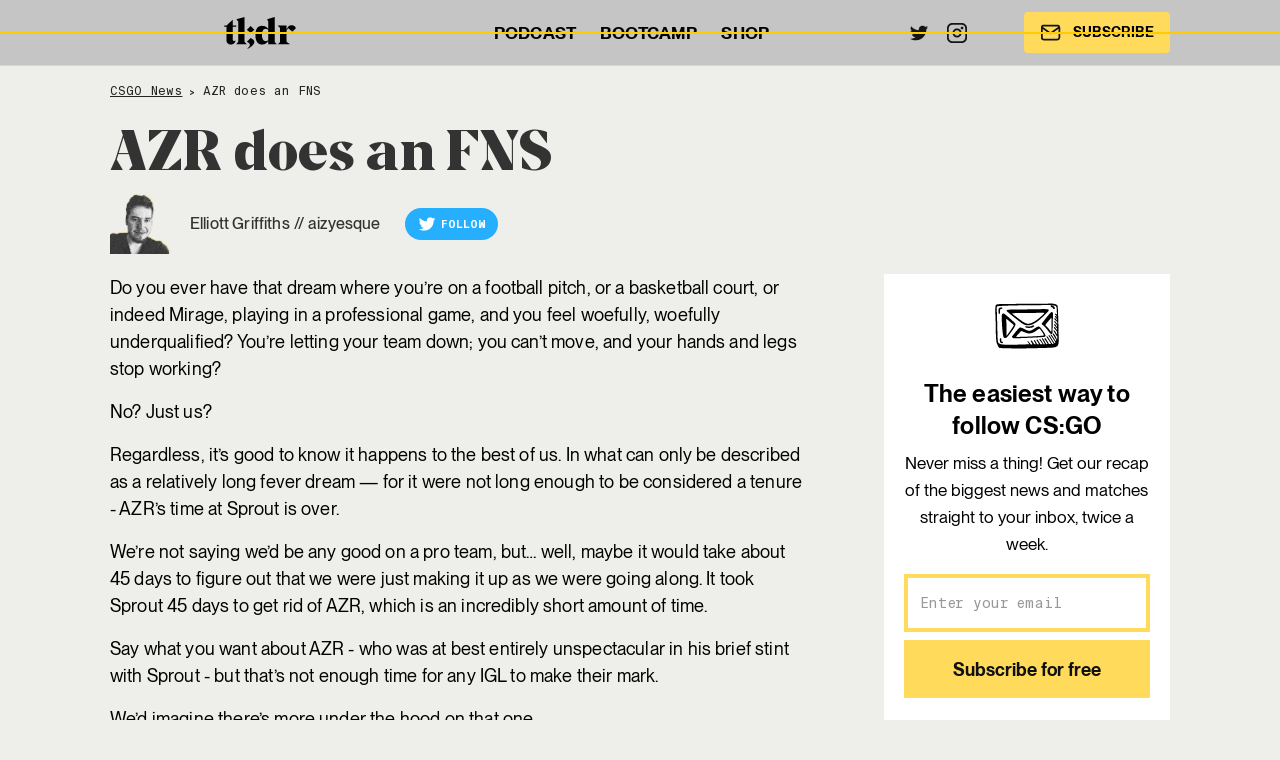

--- FILE ---
content_type: text/html; charset=utf-8
request_url: https://readtldr.gg/csgo-news/azr-does-an-fns
body_size: 9290
content:
<!DOCTYPE html><!-- Last Published: Mon Dec 29 2025 09:42:30 GMT+0000 (Coordinated Universal Time) --><html data-wf-domain="readtldr.gg" data-wf-page="5e4d65a2d0a06f556746368f" data-wf-site="5d5ab0de3f2789196e87264e" lang="en" data-wf-collection="5e4d65a2d0a06fad5446368e" data-wf-item-slug="azr-does-an-fns"><head><meta charset="utf-8"/><title>AZR does an FNS</title><meta content="" name="description"/><meta content="AZR does an FNS" property="og:title"/><meta content="" property="og:description"/><meta content="" property="og:image"/><meta content="AZR does an FNS" property="twitter:title"/><meta content="" property="twitter:description"/><meta content="" property="twitter:image"/><meta property="og:type" content="website"/><meta content="summary_large_image" name="twitter:card"/><meta content="width=device-width, initial-scale=1" name="viewport"/><link href="https://cdn.prod.website-files.com/5d5ab0de3f2789196e87264e/css/tldr.webflow.shared.ee7317845.min.css" rel="stylesheet" type="text/css"/><link href="https://fonts.googleapis.com" rel="preconnect"/><link href="https://fonts.gstatic.com" rel="preconnect" crossorigin="anonymous"/><script src="https://ajax.googleapis.com/ajax/libs/webfont/1.6.26/webfont.js" type="text/javascript"></script><script type="text/javascript">WebFont.load({  google: {    families: ["Inconsolata:400,700","Lato:100,100italic,300,300italic,400,400italic,700,700italic,900,900italic"]  }});</script><script type="text/javascript">!function(o,c){var n=c.documentElement,t=" w-mod-";n.className+=t+"js",("ontouchstart"in o||o.DocumentTouch&&c instanceof DocumentTouch)&&(n.className+=t+"touch")}(window,document);</script><link href="https://cdn.prod.website-files.com/5d5ab0de3f2789196e87264e/643feaa66f79b871f5fe2385_favicon-32x32.png" rel="shortcut icon" type="image/x-icon"/><link href="https://cdn.prod.website-files.com/5d5ab0de3f2789196e87264e/643feaac57e6ffa5e6af6886_android-chrome-256x256.png" rel="apple-touch-icon"/><link href="rss.xml" rel="alternate" title="RSS Feed" type="application/rss+xml"/><!-- Google Tag Manager 
<script>(function(w,d,s,l,i){w[l]=w[l]||[];w[l].push({'gtm.start':
new Date().getTime(),event:'gtm.js'});var f=d.getElementsByTagName(s)[0],
j=d.createElement(s),dl=l!='dataLayer'?'&l='+l:'';j.async=true;j.src=
'https://www.googletagmanager.com/gtm.js?id='+i+dl;f.parentNode.insertBefore(j,f);
})(window,document,'script','dataLayer','GTM-NGTLTHSN');</script>
End Google Tag Manager -->

<!-- GTM Server Side Setup v2 -->
<script>!function(){"use strict";function e(e){return function(e){for(var t=0,r=document.cookie.split(";");t<r.length;t++){var n=r[t].split("=");if(n[0].trim()===e)return n[1]}}(e)}function t(e){return localStorage.getItem(e)}function r(e){return window[e]}function n(e,t){var r=document.querySelector(e);return t?null==r?void 0:r.getAttribute(t):null==r?void 0:r.textContent}!function(o,i,a,c,u,l,s,A,E,d,v){var I,f,g,_;try{f=E&&(g=navigator.userAgent,(_=new RegExp("Version/([0-9._]+)(.*Mobile)?.*Safari.*").exec(g))&&parseFloat(_[1])>=16.4)?function(o,i,a){void 0===i&&(i="");var c={cookie:e,localStorage:t,jsVariable:r,cssSelector:n},u=Array.isArray(i)?i:[i];if(o&&c[o])for(var l=c[o],s=0,A=u;s<A.length;s++){var E=A[s],d=a?l(E,a):l(E);if(d)return d}else console.warn("invalid uid source",o)}(E,"tldrc",""):void 0}catch(e){console.error(e)}var T=o;T[c]=T[c]||[],T[c].push({"gtm.start":(new Date).getTime(),event:"gtm.js"});var m=i.getElementsByTagName(a)[0],R="dataLayer"===c?"":"&l="+c,D=f?"&bi="+encodeURIComponent(f):"",p=i.createElement(a),w=f?"kp"+A:A,N=!f&&s?s:"https://t.readtldr.gg";p.async=!0,p.src=N+"/"+w+".js?id=GTM-5DVQXR3"+R+D,null===(I=m.parentNode)||void 0===I||I.insertBefore(p,m)}(window,document,"script","dataLayer",0,0,"","oswupglr","cookie")}();</script>
<!-- End Google Tag Manager -->

<!-- GTM Server Side Setup
<script>(function(w,d,s,l,i){w[l]=w[l]||[];w[l].push({'gtm.start':
new Date().getTime(),event:'gtm.js'});var f=d.getElementsByTagName(s)[0],
j=d.createElement(s),dl=l!='dataLayer'?'&l='+l:'';j.async=true;j.src=
'https://load.webt.readtldr.gg/lmutlmci.js?id='+i+dl;f.parentNode.insertBefore(j,f);
})(window,document,'script','dataLayer','GTM-KJN53XZ');</script>
 -->

<style type="text/css">
  .w-container {max-width: 1160px;
  }
#CybotCookiebotDialog a {
    font-family: 'Segoe UI',Arial,Helvetica,Verdana,sans-serif;
    border-style: none none none !important;
    border-width: 0px 0px 0px !important;
    border-color: none !important;
    border-radius: 0;
    color: #242424;
    text-decoration: underline;
}
.CybotCookiebotDialogBodyButton {
    padding: 7px 3px 6px !important;
    font-weight: 600 !important;
    min-width: 172px !important;
}
</style>

<link rel="icon" href="data:image/svg+xml,<svg xmlns=%22http://www.w3.org/2000/svg%22 viewBox=%220 0 100 100%22><text y=%22.9em%22 font-size=%2290%22>⚡</text></svg>">
<link rel="canonical" href="https://readtldr.gg/csgo-news/azr-does-an-fns"/>

<!--- social meta info -->
<meta name="twitter:title" content="AZR does an FNS" />
<meta name="twitter:card" content="summary_large_image" />
<meta name="twitter:image" content="" />
<meta name="twitter:site" content="@readTLDR" />
<meta name="twitter:description" content="" />
<meta property="og:type" content="article" />
<meta property="og:url" content="https://www.readtldr.gg/csgo-news/azr-does-an-fns" />

<meta property="og:site_name" content="TLDR Newsletter" />
<meta property="article:published_time" content="Apr 20, 2023" />

<script type="text/javascript" data-cookieconsent="ignore">
const curl = false;
if (curl == true) {
  meta=document.createElement('meta');
  meta.name='robots';
  meta.content='noindex';
  document.getElementsByTagName('head')[0].appendChild(meta);
}
</script>

<script type="application/ld+json" data-cookieconsent="ignore">
{
  "@context": "https://schema.org",
  "@type": "NewsArticle",
  "mainEntityOfPage": {
    "@type": "WebPage",
    "@id": "https://readtldr.gg/csgo-news/azr-does-an-fns"
  },
  "headline": "AZR does an FNS",
  "image": "",
  "author": {
    "@type": "Person",
    "name": "Elliott Griffiths"
  },  
  "publisher": {
    "@type": "Organization",
    "name": "TLDR Newsletter",
    "email": "crew@readtldr.com",
    "logo": {
      "@type": "ImageObject",
      "url": "https://cdn.prod.website-files.com/5d5ab0de3f2789196e87264e/5e4d45c4e3283a5b871cd62c_tldr_schema_logo.png",
      "width": 119,
      "height": 60
    }
  },
  "datePublished": "Apr 20, 2023",
  "dateModified": "Apr 20, 2023"
}
</script>

<script type="application/ld+json" data-cookieconsent="ignore">
{
  "@context": "https://schema.org",
  "@type": "BreadcrumbList",
  "itemListElement": [
  {
    "@type": "ListItem",
    "position": 1,
    "item": {
      "@id": "https://readtldr.gg/csgo-news",
      "name": "CSGO News"
    }
  },
  {
    "@type": "ListItem",
    "position": 2,
    "item": {
      "@id": "https://readtldr.gg/csgo-news/azr-does-an-fns",
      "name": "AZR does an FNS"
    }
  }
 ]
}
</script></head><body class="body-13"><div class="gtm_body_tag w-embed w-iframe"><!-- Google Tag Manager (noscript) -->
<noscript><iframe src="https://t.readtldr.gg/ns.html?id=GTM-5DVQXR3" height="0" width="0" style="display:none;visibility:hidden"></iframe></noscript>
<!-- End Google Tag Manager (noscript) --></div><div data-animation="default" class="nav-bar-b-v2 w-nav" data-easing2="ease" data-easing="ease" data-collapse="medium" role="banner" data-no-scroll="1" data-duration="400" data-doc-height="1"><div class="progress-bar"></div><div class="nav-container w-container"><div class="logo-div"><a href="/" class="nav-logo-new w-inline-block"><img src="https://cdn.prod.website-files.com/5d5ab0de3f2789196e87264e/5d771682247be150703d57b8_tldr_logo.svg" loading="lazy" alt="TLDR Newsletter Logo" class="logo"/></a></div><nav role="navigation" class="nav-content-2 w-nav-menu"><div class="nav-menu-2"><a href="/cs-podcast" target="_blank" class="nav-link-3 w-nav-link">PODCAST</a><a href="/bootcamp" class="nav-link-3 w-nav-link">BOOTCAMP</a><a href="https://shop.readtldr.com" target="_blank" class="nav-link-3 w-nav-link">SHOP</a></div><div class="nav-social-container"><a href="https://twitter.com/readtldr" target="_blank" class="link-block-19 w-inline-block"><img src="https://cdn.prod.website-files.com/5d5ab0de3f2789196e87264e/5d7654d0c57fa01fc6cf3a7f_twitter.svg" loading="lazy" alt="" class="image-40"/></a><a href="https://instagram.com/csgo_newspaper" target="_blank" class="link-block-19 w-inline-block"><img src="https://cdn.prod.website-files.com/5d5ab0de3f2789196e87264e/5d7654ca711e7e1603ce4a4d_instagram.svg" loading="lazy" alt="" class="image-40"/></a></div><div class="nav-cta-button-container-2"><a href="/" class="header-button w-inline-block"><img src="https://cdn.prod.website-files.com/5d5ab0de3f2789196e87264e/5d7654d0c57fa03b44cf3a80_mail.svg" loading="lazy" alt="" class="image-39"/><div class="text-block-32">SUBSCRIBE</div></a></div></nav><div class="menu-button-3 w-nav-button"><img src="https://cdn.prod.website-files.com/6057a79531efeb56189e1154/6057a79531efeb64609e119c_Menu%20Icon.svg" loading="lazy" width="20" alt="" class="menu-icon-2"/></div></div></div><div class="section-26 s"><div class="container-15 s w-container"><div class="breadcrumbs"><a href="/csgo-news" class="breadcrumbs-link dark">CSGO News</a><p class="breadcrumbs-divider dark">&gt;</p><p class="breadcrumbs-text dark">AZR does an FNS</p></div></div></div><div class="section-26 m no-bottom-padding no-top-padding"><div class="container-15 w-container"><div class="w-dyn-list"><div role="list" class="tags w-dyn-items"><div role="listitem" class="w-dyn-item"><a href="#" class="post-tag hide w-condition-invisible">Text Link</a><div class="post-tag w-condition-invisible">Everything else</div></div><div role="listitem" class="w-dyn-item"><a href="#" class="post-tag hide w-condition-invisible">Text Link</a><div class="post-tag w-condition-invisible">NIP in BLAST Fall Finals</div></div><div role="listitem" class="w-dyn-item"><a href="#" class="post-tag hide w-condition-invisible">Text Link</a><div class="post-tag w-condition-invisible">Podcast</div></div><div role="listitem" class="w-dyn-item"><a href="#" class="post-tag hide w-condition-invisible">Text Link</a><div class="post-tag w-condition-invisible">Group B and C games</div></div><div role="listitem" class="w-dyn-item"><a href="#" class="post-tag hide w-condition-invisible">Text Link</a><div class="post-tag w-condition-invisible">New Major dates announced</div></div><div role="listitem" class="w-dyn-item"><a href="#" class="post-tag hide w-condition-invisible">Text Link</a><div class="post-tag w-condition-invisible">Everything else</div></div><div role="listitem" class="w-dyn-item"><a href="#" class="post-tag hide w-condition-invisible">Text Link</a><div class="post-tag w-condition-invisible">BLAST FALL GROUP A </div></div><div role="listitem" class="w-dyn-item"><a href="#" class="post-tag hide w-condition-invisible">Text Link</a><div class="post-tag w-condition-invisible">POST-SHUFFLE ANALYSIS</div></div><div role="listitem" class="w-dyn-item"><a href="#" class="post-tag hide w-condition-invisible">Text Link</a><div class="post-tag w-condition-invisible">M80’s new roster</div></div><div role="listitem" class="w-dyn-item"><a href="#" class="post-tag hide w-condition-invisible">Text Link</a><div class="post-tag w-condition-invisible">C9 AND VP ROSTER MOVES</div></div><div role="listitem" class="w-dyn-item"><a href="#" class="post-tag hide w-condition-invisible">Text Link</a><div class="post-tag w-condition-invisible">Everything else</div></div><div role="listitem" class="w-dyn-item"><a href="#" class="post-tag hide w-condition-invisible">Text Link</a><div class="post-tag w-condition-invisible">BLAST Premier Fall Groups</div></div><div role="listitem" class="w-dyn-item"><a href="#" class="post-tag hide w-condition-invisible">Text Link</a><div class="post-tag w-condition-invisible">Podcast</div></div><div role="listitem" class="w-dyn-item"><a href="#" class="post-tag hide w-condition-invisible">Text Link</a><div class="post-tag w-condition-invisible">ROSTER CHANGE</div></div><div role="listitem" class="w-dyn-item"><a href="#" class="post-tag hide w-condition-invisible">Text Link</a><div class="post-tag w-condition-invisible">More roster moves</div></div><div role="listitem" class="w-dyn-item"><a href="#" class="post-tag hide w-condition-invisible">Text Link</a><div class="post-tag w-condition-invisible">EVERYTHING ELSE</div></div><div role="listitem" class="w-dyn-item"><a href="#" class="post-tag hide w-condition-invisible">Text Link</a><div class="post-tag w-condition-invisible">NA loses its best team</div></div><div role="listitem" class="w-dyn-item"><a href="#" class="post-tag hide w-condition-invisible">Text Link</a><div class="post-tag w-condition-invisible">FURIA BUYS LUX GOODS</div></div><div role="listitem" class="w-dyn-item"><a href="#" class="post-tag hide w-condition-invisible">Text Link</a><div class="post-tag w-condition-invisible">OTHER ROSTER MOVES</div></div><div role="listitem" class="w-dyn-item"><a href="#" class="post-tag hide w-condition-invisible">Text Link</a><div class="post-tag w-condition-invisible">Vitality prepare for the future</div></div><div role="listitem" class="w-dyn-item"><a href="#" class="post-tag hide w-condition-invisible">Text Link</a><div class="post-tag w-condition-invisible">Cloud9 benefit as NAVI go international</div></div><div role="listitem" class="w-dyn-item"><a href="#" class="post-tag hide w-condition-invisible">Text Link</a><div class="post-tag w-condition-invisible">Everything else</div></div><div role="listitem" class="w-dyn-item"><a href="#" class="post-tag hide w-condition-invisible">Text Link</a><div class="post-tag w-condition-invisible">siuhy returns to MOUZ</div></div><div role="listitem" class="w-dyn-item"><a href="#" class="post-tag hide w-condition-invisible">Text Link</a><div class="post-tag w-condition-invisible">Podcast</div></div><div role="listitem" class="w-dyn-item"><a href="#" class="post-tag hide w-condition-invisible">Text Link</a><div class="post-tag w-condition-invisible">NIP ROSTER MOVES</div></div><div role="listitem" class="w-dyn-item"><a href="#" class="post-tag hide w-condition-invisible">Text Link</a><div class="post-tag w-condition-invisible">Cologne invites and Major dates</div></div><div role="listitem" class="w-dyn-item"><a href="#" class="post-tag hide w-condition-invisible">Text Link</a><div class="post-tag w-condition-invisible">Everything else</div></div><div role="listitem" class="w-dyn-item"><a href="#" class="post-tag hide w-condition-invisible">Text Link</a><div class="post-tag w-condition-invisible">BLAST Washington</div></div><div role="listitem" class="w-dyn-item"><a href="#" class="post-tag hide w-condition-invisible">Text Link</a><div class="post-tag w-condition-invisible">EQUAL OPPORTUNITY IN CS2</div></div><div role="listitem" class="w-dyn-item"><a href="#" class="post-tag hide w-condition-invisible">Text Link</a><div class="post-tag w-condition-invisible">ESL Challenger Katowice</div></div><div role="listitem" class="w-dyn-item"><a href="#" class="post-tag hide w-condition-invisible">Text Link</a><div class="post-tag w-condition-invisible">Everything else</div></div><div role="listitem" class="w-dyn-item"><a href="#" class="post-tag hide w-condition-invisible">Text Link</a><div class="post-tag w-condition-invisible">BLAST Spring Washington</div></div><div role="listitem" class="w-dyn-item"><a href="#" class="post-tag hide w-condition-invisible">Text Link</a><div class="post-tag w-condition-invisible">ESL Challenger Katowice</div></div><div role="listitem" class="w-dyn-item"><a href="#" class="post-tag hide w-condition-invisible">Text Link</a><div class="post-tag w-condition-invisible">GAME UPDATE</div></div><div role="listitem" class="w-dyn-item"><a href="#" class="post-tag hide w-condition-invisible">Text Link</a><div class="post-tag w-condition-invisible">Everything else</div></div><div role="listitem" class="w-dyn-item"><a href="#" class="post-tag hide w-condition-invisible">Text Link</a><div class="post-tag w-condition-invisible">ENCE win IEM Dallas</div></div><div role="listitem" class="w-dyn-item"><a href="#" class="post-tag hide w-condition-invisible">Text Link</a><div class="post-tag w-condition-invisible">Living in the past</div></div><div role="listitem" class="w-dyn-item"><a href="#" class="post-tag hide w-condition-invisible">Text Link</a><div class="post-tag w-condition-invisible">fnatic changes</div></div><div role="listitem" class="w-dyn-item"><a href="#" class="post-tag hide w-condition-invisible">Text Link</a><div class="post-tag w-condition-invisible">ESL Impact Dallas</div></div><div role="listitem" class="w-dyn-item"><a href="#" class="post-tag hide w-condition-invisible">Text Link</a><div class="post-tag w-condition-invisible">Everything else</div></div><div role="listitem" class="w-dyn-item"><a href="#" class="post-tag hide w-condition-invisible">Text Link</a><div class="post-tag w-condition-invisible">ASTRALIS ROSTER RUMOURS</div></div><div role="listitem" class="w-dyn-item"><a href="#" class="post-tag hide w-condition-invisible">Text Link</a><div class="post-tag w-condition-invisible">IEM Dallas playoffs</div></div><div role="listitem" class="w-dyn-item"><a href="#" class="post-tag hide w-condition-invisible">Text Link</a><div class="post-tag w-condition-invisible">Podcast</div></div><div role="listitem" class="w-dyn-item"><a href="#" class="post-tag hide w-condition-invisible">Text Link</a><div class="post-tag w-condition-invisible">Smaller roster moves</div></div><div role="listitem" class="w-dyn-item"><a href="#" class="post-tag hide w-condition-invisible">Text Link</a><div class="post-tag w-condition-invisible">Americas struggle in Dallas</div></div><div role="listitem" class="w-dyn-item"><a href="#" class="post-tag hide w-condition-invisible">Text Link</a><div class="post-tag w-condition-invisible">Everything else</div></div><div role="listitem" class="w-dyn-item"><a href="#" class="post-tag hide w-condition-invisible">Text Link</a><div class="post-tag w-condition-invisible">nitr0 hangs up the mouse</div></div><div role="listitem" class="w-dyn-item"><a href="#" class="post-tag hide w-condition-invisible">Text Link</a><div class="post-tag w-condition-invisible">SPONSORED</div></div><div role="listitem" class="w-dyn-item"><a href="#" class="post-tag hide w-condition-invisible">Text Link</a><div class="post-tag w-condition-invisible">IEM Dallas begins</div></div><div role="listitem" class="w-dyn-item"><a href="#" class="post-tag hide w-condition-invisible">Text Link</a><div class="post-tag w-condition-invisible">ENCE Profit and Dycha loses</div></div><div role="listitem" class="w-dyn-item"><a href="#" class="post-tag hide w-condition-invisible">Text Link</a><div class="post-tag w-condition-invisible">Everything else</div></div><div role="listitem" class="w-dyn-item"><a href="#" class="post-tag hide w-condition-invisible">Text Link</a><div class="post-tag w-condition-invisible">OG roster moves</div></div><div role="listitem" class="w-dyn-item"><a href="#" class="post-tag hide w-condition-invisible">Text Link</a><div class="post-tag w-condition-invisible">Podcast</div></div><div role="listitem" class="w-dyn-item"><a href="#" class="post-tag hide w-condition-invisible">Text Link</a><div class="post-tag w-condition-invisible">fnatic call on f0rest for IEM Dallas</div></div><div role="listitem" class="w-dyn-item"><a href="#" class="post-tag hide w-condition-invisible">Text Link</a><div class="post-tag w-condition-invisible">HLTV Rankings</div></div><div role="listitem" class="w-dyn-item"><a href="#" class="post-tag hide w-condition-invisible">Text Link</a><div class="post-tag w-condition-invisible">Everything else</div></div><div role="listitem" class="w-dyn-item"><a href="#" class="post-tag hide w-condition-invisible">Text Link</a><div class="post-tag w-condition-invisible">GRAND FINAL</div></div><div role="listitem" class="w-dyn-item"><a href="#" class="post-tag hide w-condition-invisible">Text Link</a><div class="post-tag w-condition-invisible">SEMI-FINALS</div></div><div role="listitem" class="w-dyn-item"><a href="#" class="post-tag hide w-condition-invisible">Text Link</a><div class="post-tag w-condition-invisible">QUARTER-FINALS</div></div><div role="listitem" class="w-dyn-item"><a href="#" class="post-tag hide w-condition-invisible">Text Link</a><div class="post-tag w-condition-invisible">Everything else</div></div><div role="listitem" class="w-dyn-item"><a href="#" class="post-tag hide w-condition-invisible">Text Link</a><div class="post-tag w-condition-invisible">LAST QUARTER-FINALS</div></div><div role="listitem" class="w-dyn-item"><a href="#" class="post-tag hide w-condition-invisible">Text Link</a><div class="post-tag w-condition-invisible">SECOND QUARTER-FINAL</div></div><div role="listitem" class="w-dyn-item"><a href="#" class="post-tag hide w-condition-invisible">Text Link</a><div class="post-tag w-condition-invisible">Podcast</div></div><div role="listitem" class="w-dyn-item"><a href="#" class="post-tag hide w-condition-invisible">Text Link</a><div class="post-tag w-condition-invisible">FIRST QUARTER-FINAL</div></div><div role="listitem" class="w-dyn-item"><a href="#" class="post-tag hide w-condition-invisible">Text Link</a><div class="post-tag w-condition-invisible">Legends Stage Losers</div></div><div role="listitem" class="w-dyn-item"><a href="#" class="post-tag hide w-condition-invisible">Text Link</a><div class="post-tag w-condition-invisible">Everything Else</div></div><div role="listitem" class="w-dyn-item"><a href="#" class="post-tag hide w-condition-invisible">Text Link</a><div class="post-tag w-condition-invisible">So we’re all ruining pick’ems now?</div></div><div role="listitem" class="w-dyn-item"><a href="#" class="post-tag hide w-condition-invisible">Text Link</a><div class="post-tag w-condition-invisible">King Cypher I</div></div><div role="listitem" class="w-dyn-item"><a href="#" class="post-tag hide w-condition-invisible">Text Link</a><div class="post-tag w-condition-invisible">3-0 teams</div></div><div role="listitem" class="w-dyn-item"><a href="#" class="post-tag hide w-condition-invisible">Text Link</a><div class="post-tag w-condition-invisible">The biggest losers</div></div><div role="listitem" class="w-dyn-item"><a href="#" class="post-tag hide w-condition-invisible">Text Link</a><div class="post-tag w-condition-invisible">Everything else</div></div><div role="listitem" class="w-dyn-item"><a href="#" class="post-tag hide w-condition-invisible">Text Link</a><div class="post-tag w-condition-invisible">2-2 games</div></div><div role="listitem" class="w-dyn-item"><a href="#" class="post-tag hide w-condition-invisible">Text Link</a><div class="post-tag w-condition-invisible">Poddcast</div></div><div role="listitem" class="w-dyn-item"><a href="#" class="post-tag hide w-condition-invisible">Text Link</a><div class="post-tag w-condition-invisible">The 3-0 and 3-1 teams</div></div><div role="listitem" class="w-dyn-item"><a href="#" class="post-tag hide w-condition-invisible">Text Link</a><div class="post-tag w-condition-invisible">Everything else</div></div><div role="listitem" class="w-dyn-item"><a href="#" class="post-tag hide w-condition-invisible">Text Link</a><div class="post-tag w-condition-invisible">Predicting the Winner</div></div><div role="listitem" class="w-dyn-item"><a href="#" class="post-tag hide w-condition-invisible">Text Link</a><div class="post-tag w-condition-invisible">The Major begins</div></div><div role="listitem" class="w-dyn-item"><a href="#" class="post-tag hide w-condition-invisible">Text Link</a><div class="post-tag w-condition-invisible">Podcast</div></div><div role="listitem" class="w-dyn-item"><a href="#" class="post-tag hide w-condition-invisible">Text Link</a><div class="post-tag w-condition-invisible">The stickers are upon us</div></div><div role="listitem" class="w-dyn-item"><a href="#" class="post-tag hide w-condition-invisible">Text Link</a><div class="post-tag w-condition-invisible">BLAST shop at LIDL for talent</div></div><div role="listitem" class="w-dyn-item"><a href="#" class="post-tag hide w-condition-invisible">Text Link</a><div class="post-tag w-condition-invisible">Everything else</div></div><div role="listitem" class="w-dyn-item"><a href="#" class="post-tag hide w-condition-invisible">Text Link</a><div class="post-tag w-condition-invisible">CPH Flames Shut Down</div></div><div role="listitem" class="w-dyn-item"><a href="#" class="post-tag hide w-condition-invisible">Text Link</a><div class="post-tag w-condition-invisible">Anders and HenryG become a duo</div></div><div role="listitem" class="w-dyn-item"><a href="#" class="post-tag hide w-condition-invisible">Text Link</a><div class="post-tag w-condition-invisible">G2’s new sponsor</div></div><div role="listitem" class="w-dyn-item"><a href="#" class="post-tag hide w-condition-invisible">Text Link</a><div class="post-tag w-condition-invisible">Brazy Party final</div></div><div role="listitem" class="w-dyn-item"><a href="#" class="post-tag hide w-condition-invisible">Text Link</a><div class="post-tag w-condition-invisible">Everything else</div></div><div role="listitem" class="w-dyn-item"><a href="#" class="post-tag hide w-condition-invisible">Text Link</a><div class="post-tag w-condition-invisible">Brazy Party</div></div><div role="listitem" class="w-dyn-item"><a href="#" class="post-tag hide w-condition-invisible">Text Link</a><div class="post-tag w-condition-invisible">ESL CHALLENGERS</div></div><div role="listitem" class="w-dyn-item"><a href="#" class="post-tag hide w-condition-invisible">Text Link</a><div class="post-tag w-condition-invisible">NEW TEAM</div></div><div role="listitem" class="w-dyn-item"><a href="#" class="post-tag hide w-condition-invisible">Text Link</a><div class="post-tag w-condition-invisible">HEROES OF LOFOTEN</div></div><div role="listitem" class="w-dyn-item"><a href="#" class="post-tag hide w-condition-invisible">Text Link</a><div class="post-tag w-condition-invisible">Everything else</div></div><div role="listitem" class="w-dyn-item"><a href="#" class="post-tag hide w-condition-invisible">Text Link</a><div class="post-tag w-condition-invisible">Brazy Party</div></div><div role="listitem" class="w-dyn-item"><a href="#" class="post-tag hide w-condition-invisible">Text Link</a><div class="post-tag w-condition-invisible">ESL Challenger Melbourne</div></div><div role="listitem" class="w-dyn-item"><a href="#" class="post-tag hide w-condition-invisible">Text Link</a><div class="post-tag w-condition-invisible">Podcast</div></div><div role="listitem" class="w-dyn-item"><a href="#" class="post-tag hide w-condition-invisible">Text Link</a><div class="post-tag w-condition-invisible">ESL</div></div><div role="listitem" class="w-dyn-item"><a href="#" class="post-tag hide w-condition-invisible">Text Link</a><div class="post-tag w-condition-invisible">HLTV Ranking</div></div><div role="listitem" class="w-dyn-item"><a href="#" class="post-tag hide w-condition-invisible">Text Link</a><div class="post-tag w-condition-invisible">Everything else</div></div><div role="listitem" class="w-dyn-item"><a href="#" class="post-tag hide w-condition-invisible">Text Link</a><div class="post-tag w-condition-invisible">Vitality win in Rio</div></div><div role="listitem" class="w-dyn-item"><a href="#" class="post-tag hide w-condition-invisible">Text Link</a><div class="post-tag w-condition-invisible">IEM Rio Semi-Finals</div></div><div role="listitem" class="w-dyn-item"><a href="#" class="post-tag hide w-condition-invisible">Text Link</a><div class="post-tag w-condition-invisible">Two more events kick off</div></div></div></div><h1 class="heading-24">AZR does an FNS</h1><div class="news-author"><div class="_12-columns"><div class="column-new desk-12"><div class="author-container---single-story"><div class="div-block-134"><img src="https://cdn.prod.website-files.com/5d6942eb677c2a822df4b701/5fb73f79073b519623b1cfd2_author_elliot_griffiths.png" loading="lazy" alt="" sizes="(max-width: 767px) 100vw, (max-width: 991px) 726.625px, 939.15625px" srcset="https://cdn.prod.website-files.com/5d6942eb677c2a822df4b701/5fb73f79073b519623b1cfd2_author_elliot_griffiths-p-500.png 500w, https://cdn.prod.website-files.com/5d6942eb677c2a822df4b701/5fb73f79073b519623b1cfd2_author_elliot_griffiths-p-800.png 800w, https://cdn.prod.website-files.com/5d6942eb677c2a822df4b701/5fb73f79073b519623b1cfd2_author_elliot_griffiths-p-1080.png 1080w, https://cdn.prod.website-files.com/5d6942eb677c2a822df4b701/5fb73f79073b519623b1cfd2_author_elliot_griffiths.png 1600w"/></div><div class="div-block-133"><div class="text-block-36">Elliott Griffiths</div><div class="text-block-33"> // </div><div class="text-block-37">aizyesque</div></div><a href="https://twitter.com/aizyesque" target="_blank" class="link-block-21 w-inline-block"><img src="https://cdn.prod.website-files.com/5d5ab0de3f2789196e87264e/5d7654d0c57fa0c58acf3a7d_twitter-white.svg" loading="lazy" height="18" width="18" alt="twitter logo - white" class="image-44"/><div class="text-block-34">Follow</div></a></div></div></div></div><div class="spacer _24 w-condition-invisible"></div><div class="story-image-header w-condition-invisible"><img alt="" src="" class="image-cover w-dyn-bind-empty"/></div><div class="image-source w-dyn-bind-empty w-richtext"></div></div></div><div class="section-26 s"><div class="container-15 w-container"><div class="_12-columns align-stretch"><div class="column-10 desk-8 tab-12"><div class="csgo-news-rich-text w-richtext"><p>Do you ever have that dream where you’re on a football pitch, or a basketball court, or indeed Mirage, playing in a professional game, and you feel woefully, woefully underqualified? You’re letting your team down; you can’t move, and your hands and legs stop working?</p><p>No? Just us?</p><p>Regardless, it’s good to know it happens to the best of us. In what can only be described as a relatively long fever dream — for it were not long enough to be considered a tenure - AZR’s time at Sprout is over.</p><p>We’re not saying we’d be any good on a pro team, but… well, maybe it would take about 45 days to figure out that we were just making it up as we were going along. It took Sprout 45 days to get rid of AZR, which is an incredibly short amount of time.</p><p>Say what you want about AZR - who was at best entirely unspectacular in his brief stint with Sprout - but that’s not enough time for any IGL to make their mark.</p><p>We’d imagine there’s more under the hood on that one.</p><p>Speaking of being out of one’s depth, Viperio have replaced two players. MMS finished the RMR as the lowest-rated player in his group, a whole 0.13 rating points below the next lowest player.</p><p>And that player was AZR.</p><p>The other outgoer is Gizmy, who was the second highest-rated player on the team, to be replaced by Ping and Tadpole. If you told us to guess some vaguely UKCS-sounding names…</p><p>Team Spirit might also be making changes following their, frankly, embarrassing performance at the RMR, but according to a <a href="https://twitter.com/ynoTFPS/status/1648149148477054979?s=20" target="_blank">screenshot</a> of a post on a Russian social media site from a guy we’ve seen once or twice, it won’t be the ones we expect.</p><p>It definitely could be nonsense; we’re aware of that. But speculation is fun, so JONAS LIFE I MY BLOG &amp; CS:GO I SOURCE 2, our good friend, today you are the truth.</p><p>It asserts that magixx, Patsi, and w0nderful will ALL be leaving Spirit and replaced by academy players, namely donk, zont1x, and artfr0st. Spirit’s academy team has been impressive - Patsi, KaiR0N- and s1ren have all impressed since the step up - but this is mad.</p><p>All three of those players have shown glimpses of being genuinely great players, and it seems insane to replace all of them.</p><p>Just insane enough to work.</p></div><div class="text-block-35">April 20, 2023</div><div class="div-block-135"><a href="#" class="newsletter-archive-button w-inline-block w-condition-invisible"><div class="newsletter-archive-button-text w-dyn-bind-empty"></div><div class="newsletter-archive-button-icon-wrapper w-clearfix"><img src="https://cdn.prod.website-files.com/5d5ab0de3f2789196e87264e/5d772512344fac67030a17d1_chevron_right_white.svg" alt="" class="button-icon"/></div></a></div></div><div class="column-10 desk-0-5 tab-12"><div class="spacer _64"></div></div><div class="column-10 desk-3-5 tab-10 mob-12"><div class="sidebar-2"><img src="https://cdn.prod.website-files.com/5d5ab0de3f2789196e87264e/613ea0e3edac67ac94644da5_mail.svg" loading="lazy" alt="email icon" class="icon-4 small"/><h3 class="heading-24 xs">The easiest way to follow CS:GO</h3><p class="paragraph-24">Never miss a thing! Get our recap of the biggest news and matches straight to your inbox, twice a week.</p><div class="form-4 w-form"><form action="https://readtldr.activehosted.com/proc.php" name="wf-form-form_23" data-name="form_23" method="post" redirect="https://readtldr.gg/thank-you" data-redirect="https://readtldr.gg/thank-you" id="wf-form-form_23" class="email-form vertical" data-wf-page-id="5e4d65a2d0a06f556746368f" data-wf-element-id="61c08e8d-e85a-1cd7-3309-e9d07f530070"><div class="w-embed"><input type="hidden" name="u" value="23" />
<input type="hidden" name="f" value="23" />
<input type="hidden" name="s" />
<input type="hidden" name="c" value="0" />
<input type="hidden" name="m" value="0" />
<input type="hidden" name="act" value="sub" />
<input type="hidden" name="v" value="2" /></div><input class="email-input _8-bottom-margin w-input" autocomplete="email" maxlength="256" name="email" data-name="email" placeholder="Enter your email" type="email" id="email" required=""/><input type="submit" data-wait="Please wait..." class="form-button-2 mobile w-button" value="→"/><input type="submit" data-wait="Please wait..." class="form-button-2 w-button" value="Subscribe for free"/></form><div class="form-success-2 w-form-done"><div>We&#x27;ve sent a confirmation link to your email.</div></div><div class="form-error-2 w-form-fail"><div>Oops! Something went wrong while submitting the form.</div></div></div></div></div></div></div></div><div class="section-26 m"><div class="container-15 w-container"><h2 class="h2---latest-news">Latest News</h2><div class="spacer _24"></div><div class="w-dyn-list"><div role="list" class="_12-columns align-stretch w-dyn-items"><div role="listitem" class="column-10 desk-4 w-dyn-item"><a href="/csgo-news/hampusball-gets-rolling" class="card-2 w-inline-block"><div class="card-thumbnail"><img src="https://cdn.prod.website-files.com/5d6942eb677c2a822df4b701/64b9cf20192f7a51ad5e08b7_hampusball.png" loading="lazy" alt="" sizes="(max-width: 767px) 100vw, (max-width: 991px) 726.625px, 939.15625px" srcset="https://cdn.prod.website-files.com/5d6942eb677c2a822df4b701/64b9cf20192f7a51ad5e08b7_hampusball-p-500.png 500w, https://cdn.prod.website-files.com/5d6942eb677c2a822df4b701/64b9cf20192f7a51ad5e08b7_hampusball-p-800.png 800w, https://cdn.prod.website-files.com/5d6942eb677c2a822df4b701/64b9cf20192f7a51ad5e08b7_hampusball-p-1080.png 1080w, https://cdn.prod.website-files.com/5d6942eb677c2a822df4b701/64b9cf20192f7a51ad5e08b7_hampusball.png 1600w" class="card-thumbnail-image"/></div><div class="card-text-container"><div class="orange-tag">July 20, 2023</div><h3 class="card-title">hampusball gets rolling</h3></div></a></div><div role="listitem" class="column-10 desk-4 w-dyn-item"><a href="/csgo-news/new-dogs-meet-old-tricks" class="card-2 w-inline-block"><div class="card-thumbnail"><img src="https://cdn.prod.website-files.com/5d6942eb677c2a822df4b701/64b9d581e0a94b7661683378_Karrian.png" loading="lazy" alt="" sizes="(max-width: 767px) 100vw, (max-width: 991px) 726.625px, 939.15625px" srcset="https://cdn.prod.website-files.com/5d6942eb677c2a822df4b701/64b9d581e0a94b7661683378_Karrian-p-500.png 500w, https://cdn.prod.website-files.com/5d6942eb677c2a822df4b701/64b9d581e0a94b7661683378_Karrian-p-800.png 800w, https://cdn.prod.website-files.com/5d6942eb677c2a822df4b701/64b9d581e0a94b7661683378_Karrian-p-1080.png 1080w, https://cdn.prod.website-files.com/5d6942eb677c2a822df4b701/64b9d581e0a94b7661683378_Karrian.png 1600w" class="card-thumbnail-image"/></div><div class="card-text-container"><div class="orange-tag">July 20, 2023</div><h3 class="card-title">New dogs, meet old tricks</h3></div></a></div><div role="listitem" class="column-10 desk-4 w-dyn-item"><a href="/csgo-news/new-liquid-and-navi-royal-flush-or-straight-bust" class="card-2 w-inline-block"><div class="card-thumbnail"><img src="https://cdn.prod.website-files.com/5d6942eb677c2a822df4b701/64b4b7be68dd428585c73897_navi_new.png" loading="lazy" alt="" sizes="(max-width: 767px) 100vw, (max-width: 991px) 726.625px, 939.15625px" srcset="https://cdn.prod.website-files.com/5d6942eb677c2a822df4b701/64b4b7be68dd428585c73897_navi_new-p-500.png 500w, https://cdn.prod.website-files.com/5d6942eb677c2a822df4b701/64b4b7be68dd428585c73897_navi_new-p-800.png 800w, https://cdn.prod.website-files.com/5d6942eb677c2a822df4b701/64b4b7be68dd428585c73897_navi_new-p-1080.png 1080w, https://cdn.prod.website-files.com/5d6942eb677c2a822df4b701/64b4b7be68dd428585c73897_navi_new.png 1600w" class="card-thumbnail-image"/></div><div class="card-text-container"><div class="orange-tag">July 16, 2023</div><h3 class="card-title">New Liquid and NAVI: Royal flush or straight bust? </h3></div></a></div></div></div></div></div><footer class="section footer-a section-9 section-19 section-20"><div class="footer-d-wrapper"><div class="div-block-16"><a id="w-node-_7149566e-5e2a-e3bc-1505-e1c5c67c8951-c67c894e" href="/csgo-news" class="link-block-2 w-inline-block"><img src="https://cdn.prod.website-files.com/5d5ab0de3f2789196e87264e/5d7717ff8d6d91efc3831748_tldr_logo_yellow.svg" alt="TLDR Newsletter Logo Yellow" loading="lazy" class="footer-a-brand"/></a><div id="w-node-_7149566e-5e2a-e3bc-1505-e1c5c67c8953-c67c894e" class="footer-a-nav-column"><div class="footer-a-nav-header">Newsletter</div><div class="footer-a-nav-link-column"><a href="/" class="footer-a-nav-link">Subscribe</a><div class="w-dyn-list"><div role="list" class="w-dyn-items"><div role="listitem" class="w-dyn-item"><a href="/csgo-archive/653-the-worlds-craziest-tweet" class="footer-a-nav-link">Latest edition</a></div></div></div><a href="/csgo-archive" class="footer-a-nav-link">Archive</a><a href="/magazine-01" class="footer-a-nav-link">Print Magazine</a></div></div><div id="w-node-_7149566e-5e2a-e3bc-1505-e1c5c67c8967-c67c894e" class="footer-a-nav-column"><div class="footer-a-nav-header">GUIDES</div><div class="footer-a-nav-link-column"><a href="/bootcamp" class="footer-a-nav-link">Free pro play course</a></div></div><div class="footer-a-nav-column"><div class="footer-a-nav-header">Simple Radar</div><div class="footer-a-nav-link-column"><a href="/simpleradar" class="footer-a-nav-link">Download<br/></a></div></div><div id="w-node-_7149566e-5e2a-e3bc-1505-e1c5c67c897c-c67c894e" class="footer-a-nav-column"><div class="footer-a-nav-header">tl;dr</div><div class="footer-a-nav-column"><a href="/cs-podcast" class="footer-a-nav-link">Podcast</a><a href="https://shop.readtldr.com" target="_blank" class="footer-a-nav-link">Shop</a><a href="/advertise" class="footer-a-nav-link">Advertise</a><a href="/policies/terms-of-service" class="footer-a-nav-link">Terms of Service</a><a href="/policies/privacy" class="footer-a-nav-link">Privacy</a></div></div><div id="footer" class="footer-a-social w-node-_7149566e-5e2a-e3bc-1505-e1c5c67c8989-c67c894e"><a rel="nofollow" whenClicked="ga(‘send’, ‘event’, ‘outbound link’, ‘facebook’, ‘footer’);" href="https://www.youtube.com/@readTLDR" target="_blank" class="footer-a-social-icon w-inline-block"><img src="https://cdn.prod.website-files.com/5d5ab0de3f2789196e87264e/655f9afc679d472836048869_youtube.svg" alt="youtube" class="image-7"/></a><a rel="nofollow" whenClicked="ga(‘send’, ‘event’, ‘outbound link’, ‘twitter’, ‘footer’);" href="https://www.twitter.com/readtldr" target="_blank" class="footer-a-social-icon w-inline-block"><img src="https://cdn.prod.website-files.com/5d5ab0de3f2789196e87264e/5d77fa5f601a2e690befd944_Twitter.png" alt="twitter" loading="lazy" class="image-8"/></a><a rel="nofollow" whenClicked="ga(‘send’, ‘event’, ‘outbound link’, ‘instagram’, ‘footer’);" href="https://www.instagram.com/readtldr" target="_blank" class="footer-a-social-icon w-inline-block"><img src="https://cdn.prod.website-files.com/5d5ab0de3f2789196e87264e/5d89311a3c25ce82ea2f6c65_Instagram.png" alt="instagram" loading="lazy" class="image-9"/></a></div></div><div class="div-block-17"><div class="text-block-5">© 2025 TLDR Media, All Rights Reserved.</div></div></div></footer><script src="https://d3e54v103j8qbb.cloudfront.net/js/jquery-3.5.1.min.dc5e7f18c8.js?site=5d5ab0de3f2789196e87264e" type="text/javascript" integrity="sha256-9/aliU8dGd2tb6OSsuzixeV4y/faTqgFtohetphbbj0=" crossorigin="anonymous"></script><script src="https://cdn.prod.website-files.com/5d5ab0de3f2789196e87264e/js/webflow.schunk.36b8fb49256177c8.js" type="text/javascript"></script><script src="https://cdn.prod.website-files.com/5d5ab0de3f2789196e87264e/js/webflow.schunk.ec03d2dec5d2404b.js" type="text/javascript"></script><script src="https://cdn.prod.website-files.com/5d5ab0de3f2789196e87264e/js/webflow.a37fe6d3.bc5fd6d2926892dc.js" type="text/javascript"></script><!-- Google Tag Manager (noscript)
<noscript><iframe src="https://www.googletagmanager.com/ns.html?id=GTM-NGTLTHSN"
height="0" width="0" style="display:none;visibility:hidden"></iframe></noscript>
End Google Tag Manager (noscript) -->

<!-- GTM server side setup
<noscript><iframe src="https://load.webt.readtldr.gg/ns.html?id=GTM-KJN53XZ"
height="0" width="0" style="display:none;visibility:hidden"></iframe></noscript>
 --></body></html>

--- FILE ---
content_type: text/css
request_url: https://cdn.prod.website-files.com/5d5ab0de3f2789196e87264e/css/tldr.webflow.shared.ee7317845.min.css
body_size: 64524
content:
html{-webkit-text-size-adjust:100%;-ms-text-size-adjust:100%;font-family:sans-serif}body{margin:0}article,aside,details,figcaption,figure,footer,header,hgroup,main,menu,nav,section,summary{display:block}audio,canvas,progress,video{vertical-align:baseline;display:inline-block}audio:not([controls]){height:0;display:none}[hidden],template{display:none}a{background-color:#0000}a:active,a:hover{outline:0}abbr[title]{border-bottom:1px dotted}b,strong{font-weight:700}dfn{font-style:italic}h1{margin:.67em 0;font-size:2em}mark{color:#000;background:#ff0}small{font-size:80%}sub,sup{vertical-align:baseline;font-size:75%;line-height:0;position:relative}sup{top:-.5em}sub{bottom:-.25em}img{border:0}svg:not(:root){overflow:hidden}hr{box-sizing:content-box;height:0}pre{overflow:auto}code,kbd,pre,samp{font-family:monospace;font-size:1em}button,input,optgroup,select,textarea{color:inherit;font:inherit;margin:0}button{overflow:visible}button,select{text-transform:none}button,html input[type=button],input[type=reset]{-webkit-appearance:button;cursor:pointer}button[disabled],html input[disabled]{cursor:default}button::-moz-focus-inner,input::-moz-focus-inner{border:0;padding:0}input{line-height:normal}input[type=checkbox],input[type=radio]{box-sizing:border-box;padding:0}input[type=number]::-webkit-inner-spin-button,input[type=number]::-webkit-outer-spin-button{height:auto}input[type=search]{-webkit-appearance:none}input[type=search]::-webkit-search-cancel-button,input[type=search]::-webkit-search-decoration{-webkit-appearance:none}legend{border:0;padding:0}textarea{overflow:auto}optgroup{font-weight:700}table{border-collapse:collapse;border-spacing:0}td,th{padding:0}@font-face{font-family:webflow-icons;src:url([data-uri])format("truetype");font-weight:400;font-style:normal}[class^=w-icon-],[class*=\ w-icon-]{speak:none;font-variant:normal;text-transform:none;-webkit-font-smoothing:antialiased;-moz-osx-font-smoothing:grayscale;font-style:normal;font-weight:400;line-height:1;font-family:webflow-icons!important}.w-icon-slider-right:before{content:""}.w-icon-slider-left:before{content:""}.w-icon-nav-menu:before{content:""}.w-icon-arrow-down:before,.w-icon-dropdown-toggle:before{content:""}.w-icon-file-upload-remove:before{content:""}.w-icon-file-upload-icon:before{content:""}*{box-sizing:border-box}html{height:100%}body{color:#333;background-color:#fff;min-height:100%;margin:0;font-family:Arial,sans-serif;font-size:14px;line-height:20px}img{vertical-align:middle;max-width:100%;display:inline-block}html.w-mod-touch *{background-attachment:scroll!important}.w-block{display:block}.w-inline-block{max-width:100%;display:inline-block}.w-clearfix:before,.w-clearfix:after{content:" ";grid-area:1/1/2/2;display:table}.w-clearfix:after{clear:both}.w-hidden{display:none}.w-button{color:#fff;line-height:inherit;cursor:pointer;background-color:#3898ec;border:0;border-radius:0;padding:9px 15px;text-decoration:none;display:inline-block}input.w-button{-webkit-appearance:button}html[data-w-dynpage] [data-w-cloak]{color:#0000!important}.w-code-block{margin:unset}pre.w-code-block code{all:inherit}.w-optimization{display:contents}.w-webflow-badge,.w-webflow-badge>img{box-sizing:unset;width:unset;height:unset;max-height:unset;max-width:unset;min-height:unset;min-width:unset;margin:unset;padding:unset;float:unset;clear:unset;border:unset;border-radius:unset;background:unset;background-image:unset;background-position:unset;background-size:unset;background-repeat:unset;background-origin:unset;background-clip:unset;background-attachment:unset;background-color:unset;box-shadow:unset;transform:unset;direction:unset;font-family:unset;font-weight:unset;color:unset;font-size:unset;line-height:unset;font-style:unset;font-variant:unset;text-align:unset;letter-spacing:unset;-webkit-text-decoration:unset;text-decoration:unset;text-indent:unset;text-transform:unset;list-style-type:unset;text-shadow:unset;vertical-align:unset;cursor:unset;white-space:unset;word-break:unset;word-spacing:unset;word-wrap:unset;transition:unset}.w-webflow-badge{white-space:nowrap;cursor:pointer;box-shadow:0 0 0 1px #0000001a,0 1px 3px #0000001a;visibility:visible!important;opacity:1!important;z-index:2147483647!important;color:#aaadb0!important;overflow:unset!important;background-color:#fff!important;border-radius:3px!important;width:auto!important;height:auto!important;margin:0!important;padding:6px!important;font-size:12px!important;line-height:14px!important;text-decoration:none!important;display:inline-block!important;position:fixed!important;inset:auto 12px 12px auto!important;transform:none!important}.w-webflow-badge>img{position:unset;visibility:unset!important;opacity:1!important;vertical-align:middle!important;display:inline-block!important}h1,h2,h3,h4,h5,h6{margin-bottom:10px;font-weight:700}h1{margin-top:20px;font-size:38px;line-height:44px}h2{margin-top:20px;font-size:32px;line-height:36px}h3{margin-top:20px;font-size:24px;line-height:30px}h4{margin-top:10px;font-size:18px;line-height:24px}h5{margin-top:10px;font-size:14px;line-height:20px}h6{margin-top:10px;font-size:12px;line-height:18px}p{margin-top:0;margin-bottom:10px}blockquote{border-left:5px solid #e2e2e2;margin:0 0 10px;padding:10px 20px;font-size:18px;line-height:22px}figure{margin:0 0 10px}figcaption{text-align:center;margin-top:5px}ul,ol{margin-top:0;margin-bottom:10px;padding-left:40px}.w-list-unstyled{padding-left:0;list-style:none}.w-embed:before,.w-embed:after{content:" ";grid-area:1/1/2/2;display:table}.w-embed:after{clear:both}.w-video{width:100%;padding:0;position:relative}.w-video iframe,.w-video object,.w-video embed{border:none;width:100%;height:100%;position:absolute;top:0;left:0}fieldset{border:0;margin:0;padding:0}button,[type=button],[type=reset]{cursor:pointer;-webkit-appearance:button;border:0}.w-form{margin:0 0 15px}.w-form-done{text-align:center;background-color:#ddd;padding:20px;display:none}.w-form-fail{background-color:#ffdede;margin-top:10px;padding:10px;display:none}label{margin-bottom:5px;font-weight:700;display:block}.w-input,.w-select{color:#333;vertical-align:middle;background-color:#fff;border:1px solid #ccc;width:100%;height:38px;margin-bottom:10px;padding:8px 12px;font-size:14px;line-height:1.42857;display:block}.w-input::placeholder,.w-select::placeholder{color:#999}.w-input:focus,.w-select:focus{border-color:#3898ec;outline:0}.w-input[disabled],.w-select[disabled],.w-input[readonly],.w-select[readonly],fieldset[disabled] .w-input,fieldset[disabled] .w-select{cursor:not-allowed}.w-input[disabled]:not(.w-input-disabled),.w-select[disabled]:not(.w-input-disabled),.w-input[readonly],.w-select[readonly],fieldset[disabled]:not(.w-input-disabled) .w-input,fieldset[disabled]:not(.w-input-disabled) .w-select{background-color:#eee}textarea.w-input,textarea.w-select{height:auto}.w-select{background-color:#f3f3f3}.w-select[multiple]{height:auto}.w-form-label{cursor:pointer;margin-bottom:0;font-weight:400;display:inline-block}.w-radio{margin-bottom:5px;padding-left:20px;display:block}.w-radio:before,.w-radio:after{content:" ";grid-area:1/1/2/2;display:table}.w-radio:after{clear:both}.w-radio-input{float:left;margin:3px 0 0 -20px;line-height:normal}.w-file-upload{margin-bottom:10px;display:block}.w-file-upload-input{opacity:0;z-index:-100;width:.1px;height:.1px;position:absolute;overflow:hidden}.w-file-upload-default,.w-file-upload-uploading,.w-file-upload-success{color:#333;display:inline-block}.w-file-upload-error{margin-top:10px;display:block}.w-file-upload-default.w-hidden,.w-file-upload-uploading.w-hidden,.w-file-upload-error.w-hidden,.w-file-upload-success.w-hidden{display:none}.w-file-upload-uploading-btn{cursor:pointer;background-color:#fafafa;border:1px solid #ccc;margin:0;padding:8px 12px;font-size:14px;font-weight:400;display:flex}.w-file-upload-file{background-color:#fafafa;border:1px solid #ccc;flex-grow:1;justify-content:space-between;margin:0;padding:8px 9px 8px 11px;display:flex}.w-file-upload-file-name{font-size:14px;font-weight:400;display:block}.w-file-remove-link{cursor:pointer;width:auto;height:auto;margin-top:3px;margin-left:10px;padding:3px;display:block}.w-icon-file-upload-remove{margin:auto;font-size:10px}.w-file-upload-error-msg{color:#ea384c;padding:2px 0;display:inline-block}.w-file-upload-info{padding:0 12px;line-height:38px;display:inline-block}.w-file-upload-label{cursor:pointer;background-color:#fafafa;border:1px solid #ccc;margin:0;padding:8px 12px;font-size:14px;font-weight:400;display:inline-block}.w-icon-file-upload-icon,.w-icon-file-upload-uploading{width:20px;margin-right:8px;display:inline-block}.w-icon-file-upload-uploading{height:20px}.w-container{max-width:940px;margin-left:auto;margin-right:auto}.w-container:before,.w-container:after{content:" ";grid-area:1/1/2/2;display:table}.w-container:after{clear:both}.w-container .w-row{margin-left:-10px;margin-right:-10px}.w-row:before,.w-row:after{content:" ";grid-area:1/1/2/2;display:table}.w-row:after{clear:both}.w-row .w-row{margin-left:0;margin-right:0}.w-col{float:left;width:100%;min-height:1px;padding-left:10px;padding-right:10px;position:relative}.w-col .w-col{padding-left:0;padding-right:0}.w-col-1{width:8.33333%}.w-col-2{width:16.6667%}.w-col-3{width:25%}.w-col-4{width:33.3333%}.w-col-5{width:41.6667%}.w-col-6{width:50%}.w-col-7{width:58.3333%}.w-col-8{width:66.6667%}.w-col-9{width:75%}.w-col-10{width:83.3333%}.w-col-11{width:91.6667%}.w-col-12{width:100%}.w-hidden-main{display:none!important}@media screen and (max-width:991px){.w-container{max-width:728px}.w-hidden-main{display:inherit!important}.w-hidden-medium{display:none!important}.w-col-medium-1{width:8.33333%}.w-col-medium-2{width:16.6667%}.w-col-medium-3{width:25%}.w-col-medium-4{width:33.3333%}.w-col-medium-5{width:41.6667%}.w-col-medium-6{width:50%}.w-col-medium-7{width:58.3333%}.w-col-medium-8{width:66.6667%}.w-col-medium-9{width:75%}.w-col-medium-10{width:83.3333%}.w-col-medium-11{width:91.6667%}.w-col-medium-12{width:100%}.w-col-stack{width:100%;left:auto;right:auto}}@media screen and (max-width:767px){.w-hidden-main,.w-hidden-medium{display:inherit!important}.w-hidden-small{display:none!important}.w-row,.w-container .w-row{margin-left:0;margin-right:0}.w-col{width:100%;left:auto;right:auto}.w-col-small-1{width:8.33333%}.w-col-small-2{width:16.6667%}.w-col-small-3{width:25%}.w-col-small-4{width:33.3333%}.w-col-small-5{width:41.6667%}.w-col-small-6{width:50%}.w-col-small-7{width:58.3333%}.w-col-small-8{width:66.6667%}.w-col-small-9{width:75%}.w-col-small-10{width:83.3333%}.w-col-small-11{width:91.6667%}.w-col-small-12{width:100%}}@media screen and (max-width:479px){.w-container{max-width:none}.w-hidden-main,.w-hidden-medium,.w-hidden-small{display:inherit!important}.w-hidden-tiny{display:none!important}.w-col{width:100%}.w-col-tiny-1{width:8.33333%}.w-col-tiny-2{width:16.6667%}.w-col-tiny-3{width:25%}.w-col-tiny-4{width:33.3333%}.w-col-tiny-5{width:41.6667%}.w-col-tiny-6{width:50%}.w-col-tiny-7{width:58.3333%}.w-col-tiny-8{width:66.6667%}.w-col-tiny-9{width:75%}.w-col-tiny-10{width:83.3333%}.w-col-tiny-11{width:91.6667%}.w-col-tiny-12{width:100%}}.w-widget{position:relative}.w-widget-map{width:100%;height:400px}.w-widget-map label{width:auto;display:inline}.w-widget-map img{max-width:inherit}.w-widget-map .gm-style-iw{text-align:center}.w-widget-map .gm-style-iw>button{display:none!important}.w-widget-twitter{overflow:hidden}.w-widget-twitter-count-shim{vertical-align:top;text-align:center;background:#fff;border:1px solid #758696;border-radius:3px;width:28px;height:20px;display:inline-block;position:relative}.w-widget-twitter-count-shim *{pointer-events:none;-webkit-user-select:none;user-select:none}.w-widget-twitter-count-shim .w-widget-twitter-count-inner{text-align:center;color:#999;font-family:serif;font-size:15px;line-height:12px;position:relative}.w-widget-twitter-count-shim .w-widget-twitter-count-clear{display:block;position:relative}.w-widget-twitter-count-shim.w--large{width:36px;height:28px}.w-widget-twitter-count-shim.w--large .w-widget-twitter-count-inner{font-size:18px;line-height:18px}.w-widget-twitter-count-shim:not(.w--vertical){margin-left:5px;margin-right:8px}.w-widget-twitter-count-shim:not(.w--vertical).w--large{margin-left:6px}.w-widget-twitter-count-shim:not(.w--vertical):before,.w-widget-twitter-count-shim:not(.w--vertical):after{content:" ";pointer-events:none;border:solid #0000;width:0;height:0;position:absolute;top:50%;left:0}.w-widget-twitter-count-shim:not(.w--vertical):before{border-width:4px;border-color:#75869600 #5d6c7b #75869600 #75869600;margin-top:-4px;margin-left:-9px}.w-widget-twitter-count-shim:not(.w--vertical).w--large:before{border-width:5px;margin-top:-5px;margin-left:-10px}.w-widget-twitter-count-shim:not(.w--vertical):after{border-width:4px;border-color:#fff0 #fff #fff0 #fff0;margin-top:-4px;margin-left:-8px}.w-widget-twitter-count-shim:not(.w--vertical).w--large:after{border-width:5px;margin-top:-5px;margin-left:-9px}.w-widget-twitter-count-shim.w--vertical{width:61px;height:33px;margin-bottom:8px}.w-widget-twitter-count-shim.w--vertical:before,.w-widget-twitter-count-shim.w--vertical:after{content:" ";pointer-events:none;border:solid #0000;width:0;height:0;position:absolute;top:100%;left:50%}.w-widget-twitter-count-shim.w--vertical:before{border-width:5px;border-color:#5d6c7b #75869600 #75869600;margin-left:-5px}.w-widget-twitter-count-shim.w--vertical:after{border-width:4px;border-color:#fff #fff0 #fff0;margin-left:-4px}.w-widget-twitter-count-shim.w--vertical .w-widget-twitter-count-inner{font-size:18px;line-height:22px}.w-widget-twitter-count-shim.w--vertical.w--large{width:76px}.w-background-video{color:#fff;height:500px;position:relative;overflow:hidden}.w-background-video>video{object-fit:cover;z-index:-100;background-position:50%;background-size:cover;width:100%;height:100%;margin:auto;position:absolute;inset:-100%}.w-background-video>video::-webkit-media-controls-start-playback-button{-webkit-appearance:none;display:none!important}.w-background-video--control{background-color:#0000;padding:0;position:absolute;bottom:1em;right:1em}.w-background-video--control>[hidden]{display:none!important}.w-slider{text-align:center;clear:both;-webkit-tap-highlight-color:#0000;tap-highlight-color:#0000;background:#ddd;height:300px;position:relative}.w-slider-mask{z-index:1;white-space:nowrap;height:100%;display:block;position:relative;left:0;right:0;overflow:hidden}.w-slide{vertical-align:top;white-space:normal;text-align:left;width:100%;height:100%;display:inline-block;position:relative}.w-slider-nav{z-index:2;text-align:center;-webkit-tap-highlight-color:#0000;tap-highlight-color:#0000;height:40px;margin:auto;padding-top:10px;position:absolute;inset:auto 0 0}.w-slider-nav.w-round>div{border-radius:100%}.w-slider-nav.w-num>div{font-size:inherit;line-height:inherit;width:auto;height:auto;padding:.2em .5em}.w-slider-nav.w-shadow>div{box-shadow:0 0 3px #3336}.w-slider-nav-invert{color:#fff}.w-slider-nav-invert>div{background-color:#2226}.w-slider-nav-invert>div.w-active{background-color:#222}.w-slider-dot{cursor:pointer;background-color:#fff6;width:1em;height:1em;margin:0 3px .5em;transition:background-color .1s,color .1s;display:inline-block;position:relative}.w-slider-dot.w-active{background-color:#fff}.w-slider-dot:focus{outline:none;box-shadow:0 0 0 2px #fff}.w-slider-dot:focus.w-active{box-shadow:none}.w-slider-arrow-left,.w-slider-arrow-right{cursor:pointer;color:#fff;-webkit-tap-highlight-color:#0000;tap-highlight-color:#0000;-webkit-user-select:none;user-select:none;width:80px;margin:auto;font-size:40px;position:absolute;inset:0;overflow:hidden}.w-slider-arrow-left [class^=w-icon-],.w-slider-arrow-right [class^=w-icon-],.w-slider-arrow-left [class*=\ w-icon-],.w-slider-arrow-right [class*=\ w-icon-]{position:absolute}.w-slider-arrow-left:focus,.w-slider-arrow-right:focus{outline:0}.w-slider-arrow-left{z-index:3;right:auto}.w-slider-arrow-right{z-index:4;left:auto}.w-icon-slider-left,.w-icon-slider-right{width:1em;height:1em;margin:auto;inset:0}.w-slider-aria-label{clip:rect(0 0 0 0);border:0;width:1px;height:1px;margin:-1px;padding:0;position:absolute;overflow:hidden}.w-slider-force-show{display:block!important}.w-dropdown{text-align:left;z-index:900;margin-left:auto;margin-right:auto;display:inline-block;position:relative}.w-dropdown-btn,.w-dropdown-toggle,.w-dropdown-link{vertical-align:top;color:#222;text-align:left;white-space:nowrap;margin-left:auto;margin-right:auto;padding:20px;text-decoration:none;position:relative}.w-dropdown-toggle{-webkit-user-select:none;user-select:none;cursor:pointer;padding-right:40px;display:inline-block}.w-dropdown-toggle:focus{outline:0}.w-icon-dropdown-toggle{width:1em;height:1em;margin:auto 20px auto auto;position:absolute;top:0;bottom:0;right:0}.w-dropdown-list{background:#ddd;min-width:100%;display:none;position:absolute}.w-dropdown-list.w--open{display:block}.w-dropdown-link{color:#222;padding:10px 20px;display:block}.w-dropdown-link.w--current{color:#0082f3}.w-dropdown-link:focus{outline:0}@media screen and (max-width:767px){.w-nav-brand{padding-left:10px}}.w-lightbox-backdrop{cursor:auto;letter-spacing:normal;text-indent:0;text-shadow:none;text-transform:none;visibility:visible;white-space:normal;word-break:normal;word-spacing:normal;word-wrap:normal;color:#fff;text-align:center;z-index:2000;opacity:0;-webkit-user-select:none;-moz-user-select:none;-webkit-tap-highlight-color:transparent;background:#000000e6;outline:0;font-family:Helvetica Neue,Helvetica,Ubuntu,Segoe UI,Verdana,sans-serif;font-size:17px;font-style:normal;font-weight:300;line-height:1.2;list-style:disc;position:fixed;inset:0;-webkit-transform:translate(0)}.w-lightbox-backdrop,.w-lightbox-container{-webkit-overflow-scrolling:touch;height:100%;overflow:auto}.w-lightbox-content{height:100vh;position:relative;overflow:hidden}.w-lightbox-view{opacity:0;width:100vw;height:100vh;position:absolute}.w-lightbox-view:before{content:"";height:100vh}.w-lightbox-group,.w-lightbox-group .w-lightbox-view,.w-lightbox-group .w-lightbox-view:before{height:86vh}.w-lightbox-frame,.w-lightbox-view:before{vertical-align:middle;display:inline-block}.w-lightbox-figure{margin:0;position:relative}.w-lightbox-group .w-lightbox-figure{cursor:pointer}.w-lightbox-img{width:auto;max-width:none;height:auto}.w-lightbox-image{float:none;max-width:100vw;max-height:100vh;display:block}.w-lightbox-group .w-lightbox-image{max-height:86vh}.w-lightbox-caption{text-align:left;text-overflow:ellipsis;white-space:nowrap;background:#0006;padding:.5em 1em;position:absolute;bottom:0;left:0;right:0;overflow:hidden}.w-lightbox-embed{width:100%;height:100%;position:absolute;inset:0}.w-lightbox-control{cursor:pointer;background-position:50%;background-repeat:no-repeat;background-size:24px;width:4em;transition:all .3s;position:absolute;top:0}.w-lightbox-left{background-image:url([data-uri]);display:none;bottom:0;left:0}.w-lightbox-right{background-image:url([data-uri]);display:none;bottom:0;right:0}.w-lightbox-close{background-image:url([data-uri]);background-size:18px;height:2.6em;right:0}.w-lightbox-strip{white-space:nowrap;padding:0 1vh;line-height:0;position:absolute;bottom:0;left:0;right:0;overflow:auto hidden}.w-lightbox-item{box-sizing:content-box;cursor:pointer;width:10vh;padding:2vh 1vh;display:inline-block;-webkit-transform:translate(0,0)}.w-lightbox-active{opacity:.3}.w-lightbox-thumbnail{background:#222;height:10vh;position:relative;overflow:hidden}.w-lightbox-thumbnail-image{position:absolute;top:0;left:0}.w-lightbox-thumbnail .w-lightbox-tall{width:100%;top:50%;transform:translateY(-50%)}.w-lightbox-thumbnail .w-lightbox-wide{height:100%;left:50%;transform:translate(-50%)}.w-lightbox-spinner{box-sizing:border-box;border:5px solid #0006;border-radius:50%;width:40px;height:40px;margin-top:-20px;margin-left:-20px;animation:.8s linear infinite spin;position:absolute;top:50%;left:50%}.w-lightbox-spinner:after{content:"";border:3px solid #0000;border-bottom-color:#fff;border-radius:50%;position:absolute;inset:-4px}.w-lightbox-hide{display:none}.w-lightbox-noscroll{overflow:hidden}@media (min-width:768px){.w-lightbox-content{height:96vh;margin-top:2vh}.w-lightbox-view,.w-lightbox-view:before{height:96vh}.w-lightbox-group,.w-lightbox-group .w-lightbox-view,.w-lightbox-group .w-lightbox-view:before{height:84vh}.w-lightbox-image{max-width:96vw;max-height:96vh}.w-lightbox-group .w-lightbox-image{max-width:82.3vw;max-height:84vh}.w-lightbox-left,.w-lightbox-right{opacity:.5;display:block}.w-lightbox-close{opacity:.8}.w-lightbox-control:hover{opacity:1}}.w-lightbox-inactive,.w-lightbox-inactive:hover{opacity:0}.w-richtext:before,.w-richtext:after{content:" ";grid-area:1/1/2/2;display:table}.w-richtext:after{clear:both}.w-richtext[contenteditable=true]:before,.w-richtext[contenteditable=true]:after{white-space:initial}.w-richtext ol,.w-richtext ul{overflow:hidden}.w-richtext .w-richtext-figure-selected.w-richtext-figure-type-video div:after,.w-richtext .w-richtext-figure-selected[data-rt-type=video] div:after,.w-richtext .w-richtext-figure-selected.w-richtext-figure-type-image div,.w-richtext .w-richtext-figure-selected[data-rt-type=image] div{outline:2px solid #2895f7}.w-richtext figure.w-richtext-figure-type-video>div:after,.w-richtext figure[data-rt-type=video]>div:after{content:"";display:none;position:absolute;inset:0}.w-richtext figure{max-width:60%;position:relative}.w-richtext figure>div:before{cursor:default!important}.w-richtext figure img{width:100%}.w-richtext figure figcaption.w-richtext-figcaption-placeholder{opacity:.6}.w-richtext figure div{color:#0000;font-size:0}.w-richtext figure.w-richtext-figure-type-image,.w-richtext figure[data-rt-type=image]{display:table}.w-richtext figure.w-richtext-figure-type-image>div,.w-richtext figure[data-rt-type=image]>div{display:inline-block}.w-richtext figure.w-richtext-figure-type-image>figcaption,.w-richtext figure[data-rt-type=image]>figcaption{caption-side:bottom;display:table-caption}.w-richtext figure.w-richtext-figure-type-video,.w-richtext figure[data-rt-type=video]{width:60%;height:0}.w-richtext figure.w-richtext-figure-type-video iframe,.w-richtext figure[data-rt-type=video] iframe{width:100%;height:100%;position:absolute;top:0;left:0}.w-richtext figure.w-richtext-figure-type-video>div,.w-richtext figure[data-rt-type=video]>div{width:100%}.w-richtext figure.w-richtext-align-center{clear:both;margin-left:auto;margin-right:auto}.w-richtext figure.w-richtext-align-center.w-richtext-figure-type-image>div,.w-richtext figure.w-richtext-align-center[data-rt-type=image]>div{max-width:100%}.w-richtext figure.w-richtext-align-normal{clear:both}.w-richtext figure.w-richtext-align-fullwidth{text-align:center;clear:both;width:100%;max-width:100%;margin-left:auto;margin-right:auto;display:block}.w-richtext figure.w-richtext-align-fullwidth>div{padding-bottom:inherit;display:inline-block}.w-richtext figure.w-richtext-align-fullwidth>figcaption{display:block}.w-richtext figure.w-richtext-align-floatleft{float:left;clear:none;margin-right:15px}.w-richtext figure.w-richtext-align-floatright{float:right;clear:none;margin-left:15px}.w-nav{z-index:1000;background:#ddd;position:relative}.w-nav:before,.w-nav:after{content:" ";grid-area:1/1/2/2;display:table}.w-nav:after{clear:both}.w-nav-brand{float:left;color:#333;text-decoration:none;position:relative}.w-nav-link{vertical-align:top;color:#222;text-align:left;margin-left:auto;margin-right:auto;padding:20px;text-decoration:none;display:inline-block;position:relative}.w-nav-link.w--current{color:#0082f3}.w-nav-menu{float:right;position:relative}[data-nav-menu-open]{text-align:center;background:#c8c8c8;min-width:200px;position:absolute;top:100%;left:0;right:0;overflow:visible;display:block!important}.w--nav-link-open{display:block;position:relative}.w-nav-overlay{width:100%;display:none;position:absolute;top:100%;left:0;right:0;overflow:hidden}.w-nav-overlay [data-nav-menu-open]{top:0}.w-nav[data-animation=over-left] .w-nav-overlay{width:auto}.w-nav[data-animation=over-left] .w-nav-overlay,.w-nav[data-animation=over-left] [data-nav-menu-open]{z-index:1;top:0;right:auto}.w-nav[data-animation=over-right] .w-nav-overlay{width:auto}.w-nav[data-animation=over-right] .w-nav-overlay,.w-nav[data-animation=over-right] [data-nav-menu-open]{z-index:1;top:0;left:auto}.w-nav-button{float:right;cursor:pointer;-webkit-tap-highlight-color:#0000;tap-highlight-color:#0000;-webkit-user-select:none;user-select:none;padding:18px;font-size:24px;display:none;position:relative}.w-nav-button:focus{outline:0}.w-nav-button.w--open{color:#fff;background-color:#c8c8c8}.w-nav[data-collapse=all] .w-nav-menu{display:none}.w-nav[data-collapse=all] .w-nav-button,.w--nav-dropdown-open,.w--nav-dropdown-toggle-open{display:block}.w--nav-dropdown-list-open{position:static}@media screen and (max-width:991px){.w-nav[data-collapse=medium] .w-nav-menu{display:none}.w-nav[data-collapse=medium] .w-nav-button{display:block}}@media screen and (max-width:767px){.w-nav[data-collapse=small] .w-nav-menu{display:none}.w-nav[data-collapse=small] .w-nav-button{display:block}.w-nav-brand{padding-left:10px}}@media screen and (max-width:479px){.w-nav[data-collapse=tiny] .w-nav-menu{display:none}.w-nav[data-collapse=tiny] .w-nav-button{display:block}}.w-tabs{position:relative}.w-tabs:before,.w-tabs:after{content:" ";grid-area:1/1/2/2;display:table}.w-tabs:after{clear:both}.w-tab-menu{position:relative}.w-tab-link{vertical-align:top;text-align:left;cursor:pointer;color:#222;background-color:#ddd;padding:9px 30px;text-decoration:none;display:inline-block;position:relative}.w-tab-link.w--current{background-color:#c8c8c8}.w-tab-link:focus{outline:0}.w-tab-content{display:block;position:relative;overflow:hidden}.w-tab-pane{display:none;position:relative}.w--tab-active{display:block}@media screen and (max-width:479px){.w-tab-link{display:block}}.w-ix-emptyfix:after{content:""}@keyframes spin{0%{transform:rotate(0)}to{transform:rotate(360deg)}}.w-dyn-empty{background-color:#ddd;padding:10px}.w-dyn-hide,.w-dyn-bind-empty,.w-condition-invisible{display:none!important}.wf-layout-layout{display:grid}@font-face{font-family:Suisse int l mono;src:url(https://cdn.prod.website-files.com/5d5ab0de3f2789196e87264e/5d771afa344facceec09ea40_SuisseIntlMonoRegular.woff2)format("woff2"),url(https://cdn.prod.website-files.com/5d5ab0de3f2789196e87264e/5d771afab9339d2609282f2d_SuisseIntlMonoRegular.eot)format("embedded-opentype"),url(https://cdn.prod.website-files.com/5d5ab0de3f2789196e87264e/5d7719b62b83856be7f2d56e_Suisse-Int_l-Mono-Regular.woff)format("woff"),url(https://cdn.prod.website-files.com/5d5ab0de3f2789196e87264e/5d7719ca2b838576cef2d59b_Suisse-Int_l-Mono-Regular.ttf)format("truetype"),url(https://cdn.prod.website-files.com/5d5ab0de3f2789196e87264e/5d77199a8d6d91ff84831a23_Suisse%20Int%27l%20Mono%20Regular.otf)format("opentype");font-weight:400;font-style:normal;font-display:swap}@font-face{font-family:Suisse int l mono;src:url(https://cdn.prod.website-files.com/5d5ab0de3f2789196e87264e/5d771b735b32335066858957_SuisseIntlMonoBold.woff2)format("woff2"),url(https://cdn.prod.website-files.com/5d5ab0de3f2789196e87264e/5d771b73b9339d22dc282fd6_SuisseIntlMonoBold.eot)format("embedded-opentype"),url(https://cdn.prod.website-files.com/5d5ab0de3f2789196e87264e/5d7719b65b323377f4857ca7_Suisse-Int_l-Mono-Bold.woff)format("woff"),url(https://cdn.prod.website-files.com/5d5ab0de3f2789196e87264e/5d7719ca344fac328c09e7c1_Suisse-Int_l-Mono-Bold.ttf)format("truetype"),url(https://cdn.prod.website-files.com/5d5ab0de3f2789196e87264e/5d771996b9339de1da282be4_Suisse%20Int%27l%20Mono%20Bold.otf)format("opentype");font-weight:700;font-style:normal;font-display:swap}@font-face{font-family:Monitor Display;src:url(https://cdn.prod.website-files.com/5d5ab0de3f2789196e87264e/64a1db8fd189c61e57a01ad3_Monitor-Display.woff2)format("woff2"),url(https://cdn.prod.website-files.com/5d5ab0de3f2789196e87264e/64a1db760777a6887f19b008_Monitor-Display.woff)format("woff"),url(https://cdn.prod.website-files.com/5d5ab0de3f2789196e87264e/64a1db9a6eca503f93f7dc34_Monitor-Display.ttf)format("truetype"),url(https://cdn.prod.website-files.com/5d5ab0de3f2789196e87264e/5d770da75b32334f7884f0e9_Monitor-Display.otf)format("opentype");font-weight:700;font-style:normal;font-display:swap}@font-face{font-family:Neue Montreal;src:url(https://cdn.prod.website-files.com/5d5ab0de3f2789196e87264e/65553ac245c6b16133c26075_PPNeueMontreal-BoldItalic.woff2)format("woff2"),url(https://cdn.prod.website-files.com/5d5ab0de3f2789196e87264e/65553ac2939f4ce6668d2f82_PPNeueMontreal-BoldItalic.woff)format("woff"),url(https://cdn.prod.website-files.com/5d5ab0de3f2789196e87264e/65553ac2c1060771ec310c3d_PPNeueMontreal-BoldItalic.ttf)format("truetype");font-weight:800;font-style:italic;font-display:swap}@font-face{font-family:Neue Montreal;src:url(https://cdn.prod.website-files.com/5d5ab0de3f2789196e87264e/65553ac21d54716ad4c64350_PPNeueMontreal-Medium.woff2)format("woff2"),url(https://cdn.prod.website-files.com/5d5ab0de3f2789196e87264e/65553ac25397f512a11d8733_PPNeueMontreal-Medium.woff)format("woff"),url(https://cdn.prod.website-files.com/5d5ab0de3f2789196e87264e/65553ac205654cdc31982824_PPNeueMontreal-Medium.ttf)format("truetype"),url(https://cdn.prod.website-files.com/5d5ab0de3f2789196e87264e/65553ac228c8f99949d666b0_PPNeueMontreal-Medium.otf)format("opentype");font-weight:500;font-style:normal;font-display:swap}@font-face{font-family:Neue Montreal;src:url(https://cdn.prod.website-files.com/5d5ab0de3f2789196e87264e/65553ac2f875331162252974_PPNeueMontreal-Italic.woff2)format("woff2"),url(https://cdn.prod.website-files.com/5d5ab0de3f2789196e87264e/65553ac2c135b5551d6fdc74_PPNeueMontreal-Italic.woff)format("woff"),url(https://cdn.prod.website-files.com/5d5ab0de3f2789196e87264e/65553ac224759fd84ccb45c3_PPNeueMontreal-Italic.ttf)format("truetype"),url(https://cdn.prod.website-files.com/5d5ab0de3f2789196e87264e/65553ac393ef9c4a5f6f802b_PPNeueMontreal-Italic.otf)format("opentype");font-weight:400;font-style:italic;font-display:swap}@font-face{font-family:Neue Montreal;src:url(https://cdn.prod.website-files.com/5d5ab0de3f2789196e87264e/65553ac2f0d86795310ae51c_PPNeueMontreal-Bold.woff2)format("woff2"),url(https://cdn.prod.website-files.com/5d5ab0de3f2789196e87264e/65553ac2c08266c89e16e470_PPNeueMontreal-Bold.woff)format("woff"),url(https://cdn.prod.website-files.com/5d5ab0de3f2789196e87264e/65553ac2afaeff611c638ad9_PPNeueMontreal-Bold.ttf)format("truetype"),url(https://cdn.prod.website-files.com/5d5ab0de3f2789196e87264e/65553ac241f1dccfa62e18ef_PPNeueMontreal-Bold.otf)format("opentype");font-weight:800;font-style:normal;font-display:swap}@font-face{font-family:Neue Montreal;src:url(https://cdn.prod.website-files.com/5d5ab0de3f2789196e87264e/65553ac27be5b5b275dcd55b_PPNeueMontreal-Regular.woff2)format("woff2"),url(https://cdn.prod.website-files.com/5d5ab0de3f2789196e87264e/65553ac2791ec8728c3b3b40_PPNeueMontreal-Regular.woff)format("woff"),url(https://cdn.prod.website-files.com/5d5ab0de3f2789196e87264e/65553ac227cf93502e5835e3_PPNeueMontreal-Regular.ttf)format("truetype"),url(https://cdn.prod.website-files.com/5d5ab0de3f2789196e87264e/65553ac20f3b79c7c1043e87_PPNeueMontreal-Regular.otf)format("opentype");font-weight:400;font-style:normal;font-display:swap}@font-face{font-family:Neue Montreal;src:url(https://cdn.prod.website-files.com/5d5ab0de3f2789196e87264e/65553ac28274fc7d8efc0cae_PPNeueMontreal-Light.woff2)format("woff2"),url(https://cdn.prod.website-files.com/5d5ab0de3f2789196e87264e/65553ac2c579b98d282c8cc4_PPNeueMontreal-Light.woff)format("woff"),url(https://cdn.prod.website-files.com/5d5ab0de3f2789196e87264e/65553ac24ea15fce127572a1_PPNeueMontreal-Light.ttf)format("truetype"),url(https://cdn.prod.website-files.com/5d5ab0de3f2789196e87264e/65553ac252977ba84788e4c5_PPNeueMontreal-Light.otf)format("opentype");font-weight:300;font-style:normal;font-display:swap}@font-face{font-family:Neue Montreal;src:url(https://cdn.prod.website-files.com/5d5ab0de3f2789196e87264e/65562d16fc68f0843bfd9113_PPNeueMontreal-SemiBold.woff2)format("woff2"),url(https://cdn.prod.website-files.com/5d5ab0de3f2789196e87264e/65562d1605974f5b20441210_PPNeueMontreal-SemiBold.woff)format("woff"),url(https://cdn.prod.website-files.com/5d5ab0de3f2789196e87264e/65562d16fc68f0843bfd910b_PPNeueMontreal-SemiBold.ttf)format("truetype"),url(https://cdn.prod.website-files.com/5d5ab0de3f2789196e87264e/65562d16d2a33516ad6a634e_PPNeueMontreal-SemiBold.otf)format("opentype");font-weight:700;font-style:normal;font-display:swap}:root{--dark-grey:#242424;--black:black;--action-base-700:#4200cc;--brand-base-700:#fc0;--white-smoke:#f7f7f7;--white:white;--action-900:#210066;--pale-yellow:#fff4ce;--back-yellow:#eeeeea;--yellow:#ffda5b;--dark-yellow:#d9b94d;--soft-yellow:#ffedad;--light-yellow:#ffe58c;--hard-yellow:#b39940}.w-layout-grid{grid-row-gap:16px;grid-column-gap:16px;grid-template-rows:auto auto;grid-template-columns:1fr 1fr;grid-auto-columns:1fr;display:grid}.w-pagination-wrapper{flex-wrap:wrap;justify-content:center;display:flex}.w-pagination-previous{color:#333;background-color:#fafafa;border:1px solid #ccc;border-radius:2px;margin-left:10px;margin-right:10px;padding:9px 20px;font-size:14px;display:block}.w-pagination-previous-icon{margin-right:4px}.w-pagination-next{color:#333;background-color:#fafafa;border:1px solid #ccc;border-radius:2px;margin-left:10px;margin-right:10px;padding:9px 20px;font-size:14px;display:block}.w-pagination-next-icon{margin-left:4px}.w-embed-youtubevideo{background-image:url(https://d3e54v103j8qbb.cloudfront.net/static/youtube-placeholder.2b05e7d68d.svg);background-position:50%;background-size:cover;width:100%;padding-bottom:0;padding-left:0;padding-right:0;position:relative}.w-embed-youtubevideo:empty{min-height:75px;padding-bottom:56.25%}.w-checkbox{margin-bottom:5px;padding-left:20px;display:block}.w-checkbox:before{content:" ";grid-area:1/1/2/2;display:table}.w-checkbox:after{content:" ";clear:both;grid-area:1/1/2/2;display:table}.w-checkbox-input{float:left;margin:4px 0 0 -20px;line-height:normal}.w-checkbox-input--inputType-custom{border:1px solid #ccc;border-radius:2px;width:12px;height:12px}.w-checkbox-input--inputType-custom.w--redirected-checked{background-color:#3898ec;background-image:url(https://d3e54v103j8qbb.cloudfront.net/static/custom-checkbox-checkmark.589d534424.svg);background-position:50%;background-repeat:no-repeat;background-size:cover;border-color:#3898ec}.w-checkbox-input--inputType-custom.w--redirected-focus{box-shadow:0 0 3px 1px #3898ec}body{letter-spacing:.01rem;font-family:Neue Montreal,sans-serif;font-size:1rem;line-height:140%}h1{margin-top:0;margin-bottom:0;font-family:Monitor Display,Palatino Linotype,sans-serif;font-size:3.5rem;font-weight:700;line-height:108%}h2{margin-top:0;margin-bottom:0;font-family:Monitor Display,Palatino Linotype,sans-serif;font-size:3rem;font-weight:700;line-height:120%}h3{color:#000;margin-top:0;margin-bottom:0;font-family:Neue Montreal,sans-serif;font-size:32px;font-weight:700;line-height:40px}h4{color:#000;margin-top:0;margin-bottom:0;font-family:Neue Montreal,sans-serif;font-size:24px;font-weight:700;line-height:33px}h5{color:var(--dark-grey);letter-spacing:.02rem;margin-top:0;margin-bottom:0;font-family:Neue Montreal,sans-serif;font-size:1.5rem;font-weight:700;line-height:140%}h6{color:var(--dark-grey);letter-spacing:.025rem;margin-top:0;margin-bottom:0;font-family:Neue Montreal,sans-serif;font-size:1.25rem;font-weight:700;line-height:140%}p{color:var(--black);text-align:left;letter-spacing:.01rem;text-transform:none;white-space:normal;margin-bottom:1rem;font-family:Neue Montreal,sans-serif;font-size:1.125rem;font-weight:400;line-height:150%}a{color:#000;cursor:pointer;border:1px #000;text-decoration:none}a:hover{border-bottom-color:var(--black);color:var(--black)}ul{color:var(--black);text-align:left;max-width:none;margin:1rem 0;padding-left:1.25rem;font-family:Messina Sans Web;font-size:20px;line-height:31px;list-style-type:disc}ol{color:var(--black);max-width:none;margin:1rem 0;padding-left:1.25rem;font-family:Messina Sans Web;font-size:20px;line-height:31px}li{margin-top:.25rem;margin-bottom:.25rem;padding-left:.5rem;font-family:Neue Montreal,sans-serif;font-size:1.125rem;line-height:140%}img{display:inline-block}blockquote{letter-spacing:.5px;text-transform:none;border-left:5px solid #e2e2e2;margin-top:0;margin-bottom:16px;padding:10px 20px;font-family:Monitor Display,Palatino Linotype,sans-serif;font-size:18px;font-style:normal;font-weight:600;line-height:26px}figure{width:auto;max-width:592px;height:auto;margin-bottom:10px;margin-left:auto;margin-right:auto;overflow:visible}figcaption{opacity:.35;color:var(--black);text-align:left;letter-spacing:-.5px;margin-top:0;margin-bottom:0;font-family:Suisse int l mono,Arial,sans-serif;font-size:10px;font-style:normal;font-weight:400;line-height:16px}.footer{width:100%;height:10%;margin-left:auto;margin-right:auto;position:fixed;bottom:0}.container{justify-content:center;align-items:center;height:100%;display:block;position:relative;inset:0}.container.referral{align-items:flex-start;height:1000px;margin-top:140px;margin-bottom:auto;display:flex}.container.simpleradar{flex-direction:column;max-width:1140px;height:auto;margin-left:auto;margin-right:auto;display:flex;position:static}.container.simpleradar._2up{flex-direction:row;justify-content:flex-start;align-items:flex-start;max-width:1200px}.container.simpleradar.configurator{max-width:560px}.container.blog._2up{display:flex}.section-landingpage{grid-column-gap:16px;grid-row-gap:16px;flex-flow:row;grid-template-rows:auto auto;grid-template-columns:1fr 1fr;grid-auto-columns:1fr;justify-content:center;align-items:stretch;width:100vw;max-width:1170px;height:90vh;margin:0 auto;padding-top:0;display:flex;position:static;inset:0%}.section-landingpage.footer-a{background-color:#242424;margin-top:45px;padding-bottom:60px;padding-left:40px;padding-right:40px}.section-landingpage.hide{display:none}.heading{color:#fff;flex:0 auto;order:0;font-size:6em;line-height:1em}.text-field{float:left;border:1px #000;border-radius:0;width:50%;height:60px;margin-bottom:0;font-family:Inconsolata,monospace;font-size:1.5em;font-weight:400}.submit-button{background-color:var(--action-base-700);width:100px;height:60px;margin-left:8px}.body{clear:none;background-color:#f3f4f4;height:auto;overflow:visible}.body.referral{min-width:auto;min-height:auto}.body.frontpage{background-color:var(--brand-base-700)}.form-block{margin-top:32px;margin-bottom:0}.frontpagee-opt-in{z-index:1000;float:right;clear:both;flex-direction:row;order:1;align-self:center;align-items:flex-start;width:auto;max-width:650px;margin:0 5% 0%;padding-bottom:0%;display:block;position:static;inset:0% 0% auto}.div-block-2{float:right;opacity:0;width:60%;position:fixed;inset:auto auto 0% 0%;overflow:visible}.image{opacity:1;margin-left:30px}.heading-2{color:var(--black);margin-bottom:5px;font-size:1.3em;line-height:1.3em}.heading-2.confirmation-page{margin-top:15px;font-size:1.9em;line-height:1.6em}.embed-mobile{display:none;position:static}.embed-desktop{display:block}.paragraph{color:#242424;font-size:1.1em}.paragraph.confirmation-page{line-height:1.5em}.utility-page-wrap{background-color:var(--white-smoke);justify-content:center;align-items:center;width:100vw;max-width:100%;height:100vh;max-height:100%;display:flex}.utility-page-content{text-align:center;flex-direction:column;align-self:flex-start;width:auto;max-width:840px;margin:20vh auto 40px;padding-left:40px;padding-right:40px;display:block}.utility-page-form{flex-direction:column;align-items:stretch;display:flex}.section-2{z-index:1;background-color:#333;width:15%;height:30%;margin-left:auto;margin-right:0;position:sticky;top:50%;bottom:50%;right:10%}.container-2{z-index:1;flex-wrap:wrap;justify-content:center;align-items:flex-start;height:auto;display:flex;position:sticky}.html-embed{float:none;clear:none;text-align:left;order:1;align-self:flex-end;width:auto;display:block;position:relative;inset:auto auto 0%}.body-sample-page{background-color:#fc0;margin-left:auto;margin-right:auto}.heading-3{float:none;clear:none;color:#fff;order:-1;align-self:flex-start;width:auto;font-size:1em;position:static;inset:0% 0% auto}.heading-4{color:#fff;text-align:center;margin-top:auto;margin-bottom:auto;font-family:Arial,Helvetica Neue,Helvetica,sans-serif;font-size:16px;line-height:30px}.section-3{background-color:#210066;justify-content:center;align-items:center;height:50px;display:flex;position:sticky;top:0}.div-block-3{flex-direction:row;align-items:center;display:flex}.image-3{margin-bottom:2px;margin-left:10px}.button{background-color:var(--action-base-700);border-bottom-style:none;height:42px;font-weight:700;transition:all .4s;display:flex}.button:hover{filter:brightness(110%)}.button.big{background-color:var(--action-base-700);border-bottom-style:none;align-items:center;height:52px;display:flex}.button.big.simpleradar{color:var(--white);letter-spacing:1px;text-transform:uppercase;padding-left:48px;padding-right:48px;font-family:Neue Montreal,sans-serif;font-size:15px;font-weight:700;line-height:15px}.button.small{height:32px}.link-block{grid-column-gap:16px;grid-row-gap:16px;flex:1;grid-template-rows:auto auto;grid-template-columns:1fr 1fr;grid-auto-columns:1fr;justify-content:center;align-self:flex-start;align-items:center;text-decoration:none;display:flex}.link-block.signup-sticky{border-bottom-style:none;display:none}.section-4{padding-left:8px;padding-right:8px}.link{border-bottom:2px solid var(--action-base-700);color:#000;border-radius:0;text-decoration:none}.heading-5{color:var(--black);margin-bottom:5px;font-size:1.3em;line-height:1.3em}.body-3{background-color:var(--brand-base-700)}.post-social-share-wrapper{flex-direction:column;flex:none;justify-content:flex-start;align-items:flex-start;width:34px;height:auto;margin-bottom:0;margin-left:0;margin-right:0;padding-left:0;padding-right:0;display:block;position:sticky;inset:13% auto 0 0}.social-icon{background-color:#0000;border:2px solid #ddd;border-radius:50%;flex:none;justify-content:center;align-items:center;width:60px;height:60px;margin:8px 4px;padding:11px;transition:background-color .3s;display:flex}.social-icon.pinterest{background-color:#d42d2f}.social-icon.pinterest:hover{background-color:#b41c1e}.social-icon.facebook{background-color:#0000;border-style:solid}.social-icon.facebook:hover{background-color:#254079}.social-icon.twitter{background-color:#0000;border-style:solid}.social-icon.twitter:hover{background-color:#178bd5}.social-icon.email{background-color:#0000;border-style:solid}.social-icon.email:hover{background-color:#ffea00}.subscribe-v3-form{margin-top:-4px}.subscribe-popup-image{background-image:url(https://cdn.prod.website-files.com/5d5ab0de3f2789196e87264e/5d7654d0c57fa08d2acf3a76_ipet-photo-1061142-unsplash.jpg);background-position:46%;background-repeat:no-repeat;background-size:cover;width:40%}.search-button{z-index:1;background-color:#ff6852;display:none}.nav-opt-in{flex-direction:row;flex:1;justify-content:flex-end;align-items:center;padding-left:0;padding-right:0;font-size:13px;display:flex}.divider-small{background-color:#e6e6e6;width:1px;height:16px;margin-left:12px;margin-right:12px}.divider-small.transparent{opacity:.5}.post-avatar{background-image:url(https://d3e54v103j8qbb.cloudfront.net/img/background-image.svg);background-position:50%;background-repeat:no-repeat;background-size:cover;border-radius:50%;width:80px;height:80px;margin-bottom:8px}.dropdown-space{height:12px;position:absolute;inset:-12px 0% auto}.post-heading{color:#242424;text-transform:none;margin-top:12px;margin-bottom:16px;font-family:Monitor Display,Palatino Linotype,sans-serif;font-size:60px;line-height:68px}.nav-brand-v1{z-index:2;color:#151515;object-fit:fill;border-bottom-style:none;flex-direction:row;order:-1;justify-content:flex-start;align-items:center;height:32px;padding-bottom:0;padding-left:0;padding-right:0;transition:color .15s;display:block;left:auto;right:auto}.nav-brand-v1:hover{color:#06c25e}.nav-brand-v1.hide{display:none}.more-link-arrow{opacity:.5;width:14px}.post-wrapper{z-index:2;clear:none;background-color:#0000;flex-wrap:nowrap;width:auto;max-width:1680px;height:auto;margin:40px auto;padding-top:0;padding-left:40px;padding-right:40px;display:block;position:static}.menu-line-bottom{background-color:#151515;border-radius:1px;height:2px}.footer-v1-brand{color:#151515;flex-direction:row;justify-content:flex-start;align-items:center;margin-top:-3px;margin-bottom:24px;text-decoration:none;display:flex}.post-info-author{justify-content:flex-start;align-items:center;padding-top:0;padding-bottom:0;font-weight:700;text-decoration:none;transition:color .15s;display:flex}.post-info-author:hover{color:#151515}.post-info-author.text-white{color:#fff;border-style:none;border-width:1px;font-family:Suisse int l mono,Arial,sans-serif}.footer-v1-column{width:25%;padding-bottom:64px;padding-left:15px;padding-right:15px}.footer-v1-column.about{flex-direction:column;justify-content:flex-start;align-items:flex-start;display:flex}.close-button{z-index:3;justify-content:center;align-items:center;width:60px;height:60px;padding:17px;transition:transform .3s;display:flex;position:absolute;inset:0% 0% auto auto}.close-button:hover{transform:rotate(90deg)}.badge{z-index:3;color:#fff;text-transform:uppercase;background-color:#151515b3;border-bottom-style:none;border-bottom-width:0;border-radius:3px;height:26px;padding:5px 8px;font-family:Suisse int l mono,Arial,sans-serif;font-size:11px;font-weight:700;line-height:16px;display:inline-block;position:relative}.link-dark{color:#151515;margin-left:10px;margin-right:0;text-decoration:none;transition:color .3s}.link-dark:hover{color:#06c25e;text-decoration:underline}.footer-v1-heading{margin-bottom:36px}.menu-button{z-index:2}.popup{z-index:2;background-color:#fff;border-radius:6px;flex-wrap:wrap;justify-content:center;align-items:stretch;width:100%;max-width:770px;min-height:428px;max-height:96vh;display:flex;position:relative;overflow:hidden;box-shadow:0 16px 30px #1515151a}.subscribe-popup{z-index:999;justify-content:center;align-items:center;display:none;position:fixed;inset:0%}.footer-v1-info{color:#777}.nav-link{z-index:1;color:#c9c9c9;background-color:#0000;border-bottom-style:none;border-radius:6px;margin-left:0;margin-right:0;padding:8px 16px;font-family:Suisse int l mono,Arial,sans-serif;font-size:14px;font-weight:400;text-decoration:none;transition:color .175s}.nav-link:hover{color:#fff;background-color:#0000;font-weight:400}.nav-link.w--current{color:#151515}.post-hero-gradient{z-index:0;color:var(--black);background-image:linear-gradient(#15151500 25%,#151515cc);position:absolute;inset:0%}.popup-overlay{z-index:1;background-color:#15151566;position:absolute;inset:0%}.post-hero-content{z-index:auto;background-color:var(--white);flex-direction:column;align-items:center;max-width:840px;margin-top:-20vh;margin-left:auto;margin-right:auto;padding:40px;position:relative;top:0}.post-hero-content.post-category-label{color:#fff;letter-spacing:.025em;text-transform:uppercase;background-color:#000;border-style:solid;border-width:1px;border-radius:3px;padding:4px 8px;font-family:Suisse int l mono,Arial,sans-serif;font-size:10px;font-weight:700;line-height:16px;display:inline-block}.dropdown-link{color:var(--white-smoke);border:0 solid #0000;flex:1;padding:10px 32px 10px 28px;font-family:Messina Sans Web;font-size:13px;font-weight:400;line-height:20px;text-decoration:none;transition:padding .4s,background-color .2s;display:block}.dropdown-link:hover{background-color:#1a1a1a;padding-left:32px;padding-right:28px}.dropdown-link:active{background-color:#1a1a1a}.dropdown-link.w--current{opacity:1;color:var(--white-smoke);cursor:default;background-color:#242424;padding-left:26px;transition:padding .4s,background-color .2s}.nav-menu-small{flex:1;justify-content:flex-end;align-items:center;display:flex}.search-form-input{color:#151515;text-align:left;cursor:pointer;background-image:url(https://cdn.prod.website-files.com/5d5ab0de3f2789196e87264e/5d7654d0c57fa0e5f9cf3a86_search.svg);background-position:12px;background-repeat:no-repeat;background-size:15px;border:1px solid #e6e6e6;border-radius:6px;width:40px;height:40px;margin-top:0;margin-bottom:0;padding-left:16px;padding-right:16px;font-size:13px;line-height:32px;transition:width .3s,border-color .3s;position:relative;overflow:hidden}.search-form-input:hover{border-color:#d1d1d1}.search-form-input:focus{border-color:#06c25e;width:200px;padding-left:40px}.search-form-input::placeholder{color:#0000}.form-success{color:#06c25e;background-color:#06c25e14;border:1px solid #06c25e;border-radius:6px;padding:8px 12px;font-size:12px;line-height:16px}.subscribe-v1-grid{grid-column-gap:16px;grid-row-gap:12px;grid-template-rows:auto;grid-template-columns:1fr auto;grid-auto-columns:1fr;width:100%;max-width:470px;margin-top:20px;margin-left:auto;margin-right:auto;display:grid}.nav-bar-v1{z-index:50;background-color:#fff;justify-content:flex-start;align-items:stretch;height:84px;padding-left:32px;padding-right:32px;display:flex;position:sticky;top:0;left:0;right:0;overflow:visible;box-shadow:0 -1px #e6e6e6,0 1px #1515151c}.dropdown-posts{flex:1;padding:20px}.popup-info{text-align:center;flex-direction:column;flex:1;justify-content:center;align-items:center;padding:60px 48px;display:flex}.footer-v1-logo{height:36px}.post-subscribe{text-align:center;border:1px solid #e6e6e6;border-radius:6px;margin-top:56px;margin-left:15px;margin-right:15px;padding:48px}.post-info-block{text-transform:uppercase;flex:0 auto;justify-content:flex-start;align-items:center;padding-top:0;padding-bottom:0;font-family:Suisse int l mono,Arial,sans-serif;font-size:12px;display:flex}.post-info-block.mobile{display:none}.dropdown.dropdown-big{position:static}.dropdown-wrapper{background-color:#93d865;align-items:flex-start}.dropdown-wrapper.w--open{background-color:#0000;width:100%;margin-top:12px;position:absolute;left:0%;right:0%}.input{box-shadow:none;background-color:#f6f6f6;border:1px solid #e6e6e6;border-radius:6px;height:48px;margin-bottom:0;padding:8px 24px;font-size:14px;line-height:20px;transition:border-color .3s,background-color .3s}.input:hover{background-color:#fff;border-color:#d1d1d1}.input:focus{background-color:#fff;border-color:#06c25e}.input.no-margin{margin:0}.post-more{width:100%;padding-top:56px}.mini-icon{background-color:var(--black);width:14px;margin-right:8px}.post-info{color:#777;text-align:left;flex-wrap:wrap;justify-content:center;align-items:center;margin-top:4px;padding-bottom:4px;padding-left:12px;padding-right:12px;font-size:11px;line-height:16px;display:none}.post-info.text-white{color:#252525;margin-top:8px}.footer-v1-posts{margin-top:-12px;margin-bottom:-12px}.text-link-dark{color:#151515;text-decoration:underline;transition:color .2s}.text-link-dark:hover{color:#06c25e}.connect-link{color:#151515;justify-content:flex-start;align-items:center;padding:8px;transition:color .15s;display:flex}.connect-link:hover{color:#06c25e}.header-block{z-index:2;border-bottom:1px solid #e6e6e6;justify-content:space-between;align-items:center;margin-bottom:32px;padding-bottom:20px;display:flex;position:relative}.header-block.side-margins{margin-top:-4px;margin-left:15px;margin-right:15px}.header-block.no-margin-bottom{border-bottom-style:none;flex-direction:column;margin-bottom:0;padding-bottom:0}.post-body{justify-content:flex-start;align-items:flex-start;display:flex}.post-bottom-category{color:#8a8a8a;text-transform:uppercase;border-bottom-style:none;font-weight:700;line-height:20px}.post-bottom-category:hover{text-decoration:underline}.post-author-link{color:#777;text-transform:uppercase;margin-top:-8px;font-size:10px;font-weight:600;line-height:16px}.post-author-link:hover{text-decoration:underline}.header-line{z-index:1;background-color:#151515;width:64px;height:2px;position:absolute;inset:auto auto -1px 0}.post-bottom-info{color:#777;justify-content:flex-start;align-items:center;max-width:720px;margin-top:8px;margin-left:7px;padding-top:8px;padding-bottom:8px;font-family:Suisse int l mono,Arial,sans-serif;font-size:13px;line-height:20px;display:flex}.footer-v1-logo-text{margin-bottom:2px;margin-left:12px;font-size:18px;font-weight:700;line-height:28px}.subscribe-popup-grid{grid-column-gap:16px;grid-row-gap:0px;grid-template-rows:auto auto;grid-template-columns:1fr auto;grid-auto-columns:1fr;width:100%;margin-bottom:8px;display:grid}.nav-arrow{opacity:.5;width:16px;margin-right:10px;position:absolute;right:0}.big-button-w-icon{border:1px none var(--action-base-700);background-color:var(--action-base-700);color:#fff;text-align:center;border-radius:0;justify-content:flex-end;align-self:auto;align-items:center;width:auto;height:52px;margin-left:0;margin-right:0;padding:0;font-size:14px;font-weight:700;line-height:24px;text-decoration:none;transition:all .4s;display:flex}.big-button-w-icon:hover{opacity:1;filter:brightness(115%)}.big-button-w-icon.subscribe-button{text-align:left;background-image:url(https://cdn.prod.website-files.com/5d5ab0de3f2789196e87264e/5d7654d0c57fa09487cf3a83_mail-white.svg);background-position:20px;background-repeat:no-repeat;background-size:16px;width:20px;height:40px;padding:8px 20px 8px 44px;font-size:13px;line-height:20px;overflow:hidden}.big-button-w-icon.small{height:40px;padding:8px 20px;font-size:13px;line-height:20px}.big-button-w-icon.big{height:56px;padding:17px 28px 15px 24px;font-size:16px;line-height:20px}.big-button-w-icon.ghost-bg{color:#fff;background-color:#0000;box-shadow:inset 0 0 0 1px #fff6}.big-button-w-icon.ghost-bg:hover{color:#151515;background-color:#fff;box-shadow:inset 0 0 0 1px #0000}.big-button-w-icon.white{color:#151515;background-color:#fff;transition:background-color .4s cubic-bezier(.215,.61,.355,1),box-shadow .4s cubic-bezier(.215,.61,.355,1),color .4s cubic-bezier(.215,.61,.355,1)}.big-button-w-icon.white:hover{color:#fff;background-color:#06c25e}.big-button-w-icon.ghost{color:#151515;background-color:#0000;box-shadow:inset 0 0 0 1px #e6e6e6}.big-button-w-icon.ghost:hover{filter:brightness(115%);box-shadow:inset 0 0 0 1px #777}.grid-mini{grid-column-gap:30px;grid-row-gap:32px;grid-template-rows:auto;grid-template-columns:repeat(auto-fit,minmax(300px,1fr));grid-auto-columns:1fr;margin-left:15px;margin-right:15px;display:grid}.paragraph-small{font-size:12px;line-height:20px}.post-rich-text{align-self:flex-start;max-width:1170px;margin:0 auto;padding-left:0;padding-right:0;font-weight:400;display:block}.post-rich-text h2{letter-spacing:-.01rem;text-transform:none;flex-direction:row;justify-content:flex-start;align-items:center;max-width:760px;margin:1.5rem auto 1rem;font-family:Monitor Display,Palatino Linotype,sans-serif;font-size:2.5rem;font-weight:700;line-height:120%;display:block}.post-rich-text h3{color:var(--dark-grey);letter-spacing:.015rem;max-width:760px;margin:1.75rem auto .75rem;font-family:Neue Montreal,sans-serif;font-size:1.775rem;font-weight:700;line-height:120%}.post-rich-text p{color:var(--black);letter-spacing:.02rem;width:auto;max-width:760px;margin-bottom:1.25rem;margin-left:auto;margin-right:auto;padding-left:0;padding-right:0;font-family:Neue Montreal,sans-serif;font-size:1.2rem;font-weight:400;line-height:150%}.post-rich-text h4{color:var(--dark-grey);letter-spacing:.02rem;max-width:760px;margin:1.5rem auto .75rem;font-family:Neue Montreal,sans-serif;font-size:1.625rem;font-weight:700;line-height:130%}.post-rich-text blockquote{background-color:var(--brand-base-700);color:var(--black);letter-spacing:.03em;background-image:url(https://cdn.prod.website-files.com/5d5ab0de3f2789196e87264e/5d7a81213af0213cfa810eee_blog_quote_white.svg);background-position:1% -15%;background-repeat:no-repeat;background-size:auto 70%;background-attachment:scroll;border-left-style:none;max-width:1160px;margin:40px auto;padding:58px 100px 62px;font-size:50px;line-height:62px}.post-rich-text img{float:none;width:1160px;max-width:1160px;margin-top:8px;margin-bottom:6px;display:inline-block;position:static;overflow:visible}.post-rich-text h5{letter-spacing:.02rem;width:auto;max-width:760px;margin:1.25rem auto .5rem;font-size:1.375rem;font-weight:700;line-height:140%}.post-rich-text figcaption{opacity:.45;max-width:1160px;margin-left:auto;margin-right:auto}.post-rich-text li{letter-spacing:.015rem;margin-bottom:12px;font-size:1.25rem}.post-rich-text h6{color:#242424;text-align:center;text-transform:none;max-width:760px;margin:4px auto 16px;font-family:Suisse int l mono,Arial,sans-serif;font-size:12px;font-weight:400;line-height:12px}.post-rich-text figure{clear:both;max-width:1160px;margin:40px auto}.post-rich-text ul{letter-spacing:.015rem;max-width:760px;margin-bottom:20px;margin-left:auto;margin-right:auto;font-family:Neue Montreal,sans-serif;font-size:1.25rem;line-height:140%}.post-rich-text ol{max-width:760px;margin:0 auto 20px;font-size:20px;line-height:31}.post-rich-text a{border-bottom:2px solid #b18a00;transition:color .25s}.post-rich-text a:hover{color:#b18a00;border-bottom-color:#b18a00}.menu-line-top{background-color:#151515;border-radius:1px;height:2px}.header{flex-wrap:wrap;flex:1;justify-content:flex-start;align-items:center;margin-top:0;margin-bottom:0;display:block}.footer-v1{flex-wrap:wrap;display:flex}.menu-icon{flex-direction:column;justify-content:center;align-items:stretch;width:22px;height:22px;display:flex;position:relative}.post{flex:1;padding-left:15px;padding-right:15px}.connect-link-text{margin-left:16px;font-weight:600}.page-wrapper-old{background-color:var(--white-smoke);overflow:visible}.page-wrapper-old.overflow-visible{overflow:visible}.page-wrapper-old.thank-you-page{float:left;width:100%;height:100%;display:block;position:fixed;inset:0%}.form-error{color:#fa345a;text-align:center;background-color:#fa345a14;border:1px solid #fa345a4d;border-radius:6px;margin-top:16px;padding:8px 12px;font-size:12px;line-height:16px}.subscribe-v3-grid{grid-template-columns:1fr;display:grid}.dropdown-sidebar{width:184px;padding-top:32px;padding-bottom:32px;padding-left:20px}.dropdown-list{background-color:#fff;border-radius:6px;box-shadow:0 4px 16px #0000001f}.dropdown-list.w--open{margin-top:12px;margin-left:auto;margin-right:auto;padding-top:8px;padding-bottom:8px}.dropdown-list.big-list{flex-direction:row;justify-content:flex-start;align-items:stretch;margin-left:15px;margin-right:15px;padding-top:0;padding-bottom:16px;display:flex;position:relative}.post-about{border-top:1px dashed #000;border-radius:0;justify-content:flex-start;align-items:stretch;max-width:87%;margin-top:48px;padding-top:32px;padding-bottom:32px;display:flex}.footer-bottom{color:#777;text-transform:uppercase;border-top:1px solid #e6e6e6;justify-content:center;align-items:center;margin-top:16px;margin-left:15px;margin-right:15px;padding-top:28px;padding-bottom:28px;font-size:9px;line-height:12px;display:flex}.subscribe-v3-text{margin-bottom:16px}.post-tags{flex-direction:column;flex:1;justify-content:flex-start;align-items:center;padding:16px 32px;display:block}.footer-mini-icon{opacity:.5;width:14px;margin-right:8px}.post-first-letter{float:left;margin-top:6px;margin-right:12px;font-size:64px;line-height:40px;display:inline-block}.header-text{margin-top:0;margin-bottom:0}.full-width{width:100%}.search-form{order:1;justify-content:center;align-items:center;max-width:770px;margin-bottom:0;padding-left:12px;padding-right:12px;display:flex}.menu-line-middle{background-color:#151515;border-radius:1px;height:2px;margin-top:4px;margin-bottom:4px}.sidebar{flex:none;width:350px;margin-left:4%;padding-left:15px;padding-right:15px}.more-link-arrow-hover{z-index:1;opacity:0;width:14px;display:none;position:absolute}.grid-medium{grid-column-gap:30px;grid-row-gap:40px;grid-template-rows:auto;grid-template-columns:repeat(auto-fit,minmax(310px,1fr)) minmax(310px,1fr) minmax(310px,1fr);grid-auto-columns:3.25fr;grid-auto-flow:row;width:100%;margin-left:auto;margin-right:auto;display:grid}.up-button{z-index:50;background-color:#15151599;background-image:url(https://cdn.prod.website-files.com/5d5ab0de3f2789196e87264e/5d7654d0c57fa00f63cf3a70_chevrons-up-white.svg);background-position:50%;background-repeat:no-repeat;background-size:20px;border-radius:6px;width:40px;height:40px;transition:background-color .3s cubic-bezier(.215,.61,.355,1);display:none;position:fixed;bottom:16px;right:16px}.up-button:hover{background-color:#06c25e}.nav-link-small{color:#888;margin-left:0;margin-right:0;padding:8px 10px;font-size:11px;line-height:16px;text-decoration:none}.nav-link-small:hover{text-decoration:underline}.nav-link-small.w--current{color:#888}.post-tags-list{flex-wrap:wrap;align-items:center;display:flex}.more-link-icon{border:1px solid #e6e6e6;border-radius:3px;justify-content:center;align-items:center;width:20px;height:20px;margin-left:8px;padding:2px;display:flex}.footer-bottom-left{text-align:left;flex-wrap:wrap;flex:1;justify-content:flex-start;align-items:center;display:flex}.more-link{color:#777;text-transform:uppercase;flex:none;justify-content:flex-end;align-items:center;padding-top:4px;padding-bottom:4px;padding-left:8px;font-size:10px;font-weight:600;line-height:16px;display:flex}.form-info{color:#777;margin-top:20px;font-size:11px;line-height:16px}.footer-v1-nav-link{color:#151515;border-top:1px solid #e6e6e6;border-bottom:1px solid #e6e6e6;justify-content:flex-start;align-items:center;margin-bottom:-1px;padding-top:12px;padding-bottom:12px;font-weight:600;text-decoration:none;transition:padding .4s,background-color .4s;display:flex;position:relative}.footer-v1-nav-link:hover{background-color:#f6f6f6;padding-left:16px}.sidebar-block{margin-bottom:48px}.sidebar-block.sticky{margin-bottom:0;position:sticky;top:116px}.connect-icon{background-color:#fff;border:1px solid #e6e6e6;border-radius:50%;flex:none;align-items:center;width:48px;height:48px;padding:14px;display:flex}.section-5{z-index:2;background-color:var(--brand-base-700);padding:24px 32px}.section-5.footer-v1-section{border-top:1px solid #e6e6e6;margin-top:32px;padding-top:64px;padding-bottom:0}.section-5.post-hero-section{color:#fff;background-image:url(https://d3e54v103j8qbb.cloudfront.net/img/background-image.svg);background-position:50%;background-repeat:no-repeat;background-size:cover;background-attachment:fixed;flex-direction:column;justify-content:flex-end;align-items:flex-start;height:60vh;min-height:400px;display:flex;position:relative;overflow:hidden}.connect{background-color:#f6f6f6;border-radius:6px;justify-content:space-around;align-items:center;margin-left:15px;margin-right:15px;padding:24px 16px;display:flex}.footer-bottom-right{text-align:right;flex-wrap:wrap;flex:1;justify-content:flex-end;align-items:center;display:flex}.banner-sidebar{border-radius:6px;justify-content:center;align-items:center;max-width:320px;transition:filter .3s;overflow:hidden}.banner-sidebar:hover{filter:brightness(95%)}.dropdown-post-grid{grid-column-gap:20px;grid-row-gap:20px;grid-template-rows:1fr;grid-template-columns:repeat(auto-fit,minmax(15%,1fr));grid-auto-columns:1fr;display:grid}.nav-logo{background-color:#0000;width:100%;height:100%;margin-bottom:0}.sidebar-tags{flex-wrap:wrap;align-items:flex-start;margin-top:-6px;display:flex}.post-content{clear:none;flex-wrap:wrap;flex:0 auto;order:0;justify-content:flex-start;align-self:auto;align-items:flex-start}.wrapper{z-index:100;clear:none;flex-direction:column;flex:1;order:-1;justify-content:center;align-self:flex-start;align-items:center;width:100%;max-width:1600px;margin-top:0;margin-left:auto;margin-right:auto;padding-top:0;padding-left:40px;padding-right:40px;position:static}.wrapper.nav-bar-v1-wrapper{flex-direction:row;align-items:stretch;display:flex}.wrapper.post-hero-image{background-image:url(https://d3e54v103j8qbb.cloudfront.net/img/background-image.svg);background-position:50%;background-repeat:no-repeat;background-size:cover;max-height:630px;margin-left:auto;margin-right:auto;padding-left:0;padding-right:0;display:block}.wrapper.post-hero-image.v1{display:none}.nav-menu-v1{flex-direction:row;flex:1;justify-content:flex-start;align-items:center;padding-left:24px;display:flex;position:static}.post-author{border-right:1px solid #e6e6e6;flex-direction:column;flex:none;justify-content:flex-start;align-items:center;width:240px;padding:16px 32px;display:flex}.grid-mini-list{grid-column-gap:30px;grid-row-gap:24px;grid-template-rows:auto;grid-template-columns:repeat(auto-fit,minmax(100%,1fr));grid-auto-columns:1fr;display:grid}.grid-mini-list.footer-posts{margin-top:48px}.nav-logo-text{margin-bottom:2px;margin-left:13px;font-size:18px;font-weight:700;line-height:28px}.tag{color:#151515;text-transform:uppercase;background-color:#fff;border:1px solid #e6e6e6;border-radius:4px;height:24px;margin-top:6px;margin-bottom:6px;margin-right:8px;padding:3px 8px;font-size:10px;font-weight:600;line-height:16px;transition:color .2s,border-color .2s,background-color .2s;display:block;position:relative;overflow:hidden}.tag:hover{color:#fff;background-color:#06c25e;border-color:#06c25e}.text-block{border-bottom:2px solid var(--action-base-700);color:var(--black);text-transform:uppercase}.subscribe-popup-image-2{background-image:url(https://cdn.prod.website-files.com/5d5ab0de3f2789196e87264e/5d7654ca711e7e46f3ce4a49_ipet-photo-1061142-unsplash.jpg);background-position:46%;background-repeat:no-repeat;background-size:cover;width:40%}.text-link:hover{text-decoration:underline}.answer-text{color:#383838;padding-top:0;padding-bottom:20px;font-family:Messina Sans Web;font-size:16px;line-height:24px}.breadcrumbs{color:#777;justify-content:flex-start;align-items:center;margin-top:0;margin-left:0;margin-right:0;padding-top:0;padding-bottom:0;font-size:11px;line-height:16px;display:flex}.grid-sticky-info{flex-direction:column;align-items:flex-start;display:flex;position:sticky;top:0}.answer{padding-left:44px}.faq{flex:1}.faq.h2{margin-top:0;margin-bottom:0}.search-form-input-2{color:#151515;text-align:left;cursor:pointer;background-image:url(https://cdn.prod.website-files.com/5d5ab0de3f2789196e87264e/5d7654ca711e7e01fcce4a59_search.svg);background-position:12px;background-repeat:no-repeat;background-size:15px;border:1px solid #e6e6e6;border-radius:6px;width:40px;height:40px;margin-top:0;margin-bottom:0;padding-left:16px;padding-right:16px;font-size:13px;line-height:32px;transition:width .3s,border-color .3s;position:relative;overflow:hidden}.search-form-input-2:hover{border-color:#d1d1d1}.search-form-input-2:focus{border-color:#06c25e;width:200px;padding-left:40px}.search-form-input-2::placeholder{color:#0000}.nav-bar-2{z-index:50;background-color:#1c1c1c;justify-content:flex-start;align-items:stretch;height:84px;padding-left:32px;padding-right:32px;display:none;position:sticky;top:0;left:0;right:0;box-shadow:0 -1px #e6e6e6,0 1px #1515151c}.faq-arrow-icon{margin-left:-2px;margin-right:14px}.page-intro{flex-wrap:wrap;justify-content:center;align-items:center;max-width:770px;margin:0 auto;display:flex}.page-heading{margin-top:0;margin-bottom:0}.breadcrumbs-divider{color:#d1d1d1;margin-bottom:0;padding-left:7px;padding-right:7px;font-family:Suisse int l mono,Arial,sans-serif;font-size:8px;font-weight:700;line-height:8px}.breadcrumbs-divider.dark{color:var(--dark-grey)}.question-text{flex:1;margin-top:6px;margin-bottom:0;margin-right:24px;font-size:20px;line-height:29px}.faq-grid{grid-column-gap:30px;grid-template-rows:auto;grid-template-columns:1fr 1fr 1fr 1fr 1fr 1fr 1fr 1fr 1fr 1fr 1fr 1fr;width:100%;padding-left:0;padding-right:0}.breadcrumbs-link{color:#c2c2c2;border-bottom:0 #0000;margin-bottom:0;font-family:Suisse int l mono,Arial,sans-serif;font-size:12px;font-weight:400;line-height:13px;text-decoration:underline}.breadcrumbs-link:hover{color:var(--white-smoke);text-decoration:underline}.breadcrumbs-link.current-page{opacity:.58;color:#fff;border-bottom-style:none;text-decoration:none}.breadcrumbs-link.current-page:hover{border-bottom-style:none;border-bottom-width:0}.breadcrumbs-link.dark{color:var(--dark-grey)}.faq-card{background-color:var(--white);cursor:pointer;border:1px #e6e6e6;border-radius:0;margin-bottom:16px;padding-bottom:10px;padding-left:20px;padding-right:20px;overflow:hidden}.section-6{z-index:2;padding:24px 32px}.section-6.big-paddings{background-color:var(--white-smoke);padding-top:40px;padding-bottom:60px}.section-6.hero{color:#fff;text-align:center;background-image:url(https://d3e54v103j8qbb.cloudfront.net/img/background-image.svg);background-position:50%;background-repeat:no-repeat;background-size:cover;flex-direction:column;justify-content:center;align-items:center;padding-top:128px;padding-bottom:128px;display:flex;position:relative;overflow:hidden}.section-6.hero.about-hero{background-image:linear-gradient(#0006,#0006),url(https://cdn.prod.website-files.com/5d5ab0de3f2789196e87264e/5d770ebeb9339d5e4a280ccb_tomasz-zagorski-1097343-unsplash.jpg);background-position:0 0,50%;background-repeat:repeat,no-repeat;background-size:auto,cover;background-attachment:scroll,fixed}.section-6.footer-a-section{background-color:#1b1b1b;border-top:1px solid #e6e6e6;margin-top:0;padding-top:64px;padding-bottom:0}.wrapper-2{z-index:1;background-color:#0000;flex-direction:column;justify-content:center;align-items:center;width:100%;max-width:1200px;margin-left:auto;margin-right:auto;position:relative}.wrapper-2.nav-bar-v1-wrapper{z-index:auto;flex-direction:row;flex:none;justify-content:space-between;align-items:center;width:auto;max-width:1170px;height:100%;padding-left:40px;padding-right:40px;display:flex}.wrapper-2.side-paddings{padding-left:15px;padding-right:15px}.wrapper-2.nav-bar-archive{z-index:auto;flex-direction:row;flex:none;justify-content:space-between;align-items:center;width:auto;max-width:1170px;height:100%;padding-left:40px;padding-right:40px;display:flex}.wrapper-2.nav-bar-v2-wrapper{z-index:auto;flex-direction:row;flex:none;justify-content:space-between;align-items:center;width:100%;max-width:1230px;padding-left:50px;padding-right:50px;display:flex}.wrapper-2.breadcrumb{z-index:auto;flex-direction:row;flex:none;justify-content:space-between;align-items:center;width:auto;max-width:800px;height:100%;padding-left:40px;padding-right:40px;display:flex}.question{color:#222;justify-content:flex-end;align-items:center;padding-top:20px;padding-bottom:10px;display:flex}.sg-button-wrapper{text-align:center;background-color:#0000;border:1px solid #e6e6e6;border-radius:6px;flex-direction:column;flex:0 auto;justify-content:center;align-self:center;align-items:center;width:100%;padding:64px 20%;display:flex}.sg-button-wrapper.dark-bg{box-shadow:none;color:#e1e6ee;background-color:#06c25e;border-color:#0000}.big-button-w-icon-text{text-align:right;letter-spacing:1px;text-transform:uppercase;order:-1;align-self:center;margin-left:24px;margin-right:24px;padding-top:3px;padding-left:0;padding-right:0;font-size:15px;line-height:15px;display:flex}.button-icon-2{z-index:1;display:none;position:absolute}.paragraph-big{font-size:16px;line-height:28px}.no-margin{margin:0}.sg-block{text-align:left;justify-content:center;width:100%;padding-bottom:120px;padding-left:0%;padding-right:0%;display:block}.sg-header{text-align:center;flex-direction:row;justify-content:center;align-items:center;margin-top:0;margin-bottom:22px;padding-top:80px;display:flex}.sg-header.archive{margin-bottom:0;padding-top:11px}.sg-header-line{background-color:#e6e6e6;flex:1;height:1px}.sg-category-link{color:#151515;border-left:1px solid #f6f6f6;border-right:1px solid #f6f6f6;margin-top:5px;margin-bottom:5px;margin-right:-1px;padding:2px 16px;text-decoration:none;transition:color .4s cubic-bezier(.215,.61,.355,1)}.sg-category-link:hover{color:#06c25e}.sg-category-link.last{border-right-style:none}.sg-category-link.first{border-left-style:none}.sg-title{margin-bottom:0;margin-left:1.5%;margin-right:1.5%}.sg-title.archive{font-size:16px}.sg-buttons{flex-wrap:wrap;align-items:stretch;margin-left:-8px;margin-right:-8px;display:flex}.big-button-icon{float:left;flex-direction:row;order:1;justify-content:center;align-self:center;align-items:center;width:13px;max-width:none;margin-bottom:auto;margin-left:1px;margin-right:auto;display:flex;position:absolute}.big-button-icon.big{width:20px;margin-right:12px}.big-button-icon.small{width:16px;margin-right:6px}.sg-categories{z-index:30;text-align:center;letter-spacing:1px;text-transform:uppercase;background-color:#fff;border-radius:6px;flex-wrap:wrap;justify-content:center;align-items:center;max-width:440px;height:40px;margin-bottom:80px;margin-left:auto;margin-right:auto;padding-left:2px;font-size:11px;font-weight:600;display:flex;position:sticky;top:100px;box-shadow:0 3px 12px #15151529}.sg-button-block{flex-direction:column;width:50%;padding:8px;display:flex}.heading-6{color:var(--black);font-family:Monitor Display,Palatino Linotype,sans-serif;font-size:64px;line-height:72px}.heading-7{margin-top:44px;font-size:56px;line-height:64px}.heading-8{color:var(--black);font-family:Gilroy;font-weight:600;line-height:38px}.heading-9{color:var(--black);font-family:Gilroy}.heading-10{color:var(--black);margin-top:32px;margin-bottom:48px;font-family:Monitor Display,Palatino Linotype,sans-serif;font-size:64px;line-height:72px}.heading-11{color:var(--black);margin-top:48px;margin-bottom:33px;font-size:58px;line-height:66px}.heading-12{font-family:Gilroy;font-weight:600;line-height:36px}.heading-13{font-size:56px}.big-button-icon-wrapper{background-color:var(--action-900);flex:0 auto;order:1;justify-content:center;align-self:center;width:52px;height:100%;margin-right:0;display:flex;position:relative}.signup-heading{margin-bottom:8px;font-family:Gilroy;font-size:20px;font-weight:600;line-height:28px}.signup-paragraph{color:var(--black);margin-bottom:1px;font-size:18px;line-height:1.3}.columns{position:static;inset:0% 0% 0% auto}.column{padding-left:5%;position:relative;bottom:auto;right:auto}.nav-bar-a{z-index:999;background-color:#242424;justify-content:flex-start;align-items:stretch;width:100vw;height:74px;padding-left:0;padding-right:0;display:block;position:fixed;top:0;left:0;right:auto;box-shadow:0 -1px #e6e6e6,0 1px #1515151c}.div-block-5{flex:1;align-self:auto;align-items:center;display:flex}.h2-white{color:var(--white);flex:1;justify-content:flex-end;align-self:auto;align-items:center;margin-top:0;margin-bottom:0;font-size:18px;display:flex;overflow:visible}.image-4,.image-5,.image-6{margin-bottom:0}.h4-post-author{text-align:center;font-family:Monitor Display,Palatino Linotype,sans-serif;font-size:28px;line-height:32px}.post-summary{color:#242424;margin-bottom:0;font-family:Messina Sans Web;font-size:24px;font-weight:400;line-height:1.5}.body-4{background-color:#242424}.post-hero-image{background-image:url(https://cdn.prod.website-files.com/5d5ab0de3f2789196e87264e/5d7964cffedbb6081b828de0_starladder_trophy%20\(1\).jpg);background-position:0 0;background-size:cover;justify-content:center;align-items:center;width:auto;max-width:1680px;height:75vh;margin:40px 0 auto;padding-left:0;padding-right:0;display:flex}.post-hero-image.source{color:#8b8b8b;background-image:none;justify-content:flex-start;align-items:flex-end;max-width:none;height:auto;margin-top:0;margin-bottom:0;margin-right:0;font-family:Suisse int l mono,Arial,sans-serif;font-size:10px;line-height:12px;display:block}.post-hero-image.source.hidden{display:none}.post-hero-section{background-image:url(https://cdn.prod.website-files.com/5d5ab0de3f2789196e87264e/5d7964cffedbb6081b828de0_starladder_trophy%20\(1\).jpg);background-position:50%;background-size:cover;justify-content:center;align-items:center;width:100vw;max-width:1600px;height:75vh;margin:40px auto auto;display:flex}.post-hero-section.section{background-image:url(https://cdn.prod.website-files.com/5d5ab0de3f2789196e87264e/5d7964cffedbb6081b828de0_starladder_trophy%20\(1\).jpg);background-position:0 0;background-size:cover;flex-direction:row;width:100vw;max-width:1600px;height:75vh;margin:40px auto auto;display:flex}.grid-2{grid-column-gap:40px;grid-template-rows:auto auto;grid-template-columns:.6fr 1fr 1fr 1fr 1fr .6fr;grid-auto-flow:row;max-width:1680px}.post-category-label{background-color:var(--black);color:#fff;text-align:left;letter-spacing:.5px;text-transform:uppercase;border-style:none;border-radius:3px;padding:6px 10px 5px;font-family:Suisse int l mono,Arial,sans-serif;font-size:10px;font-weight:700;line-height:12px;display:inline-block;position:relative}.post-hero-divider{border:1px solid #fc0;width:100%;margin-top:24px;margin-bottom:4px;display:inline-block}.div-block-7{flex-direction:row;justify-content:space-between;align-items:center;display:flex}.paragraph-2{font-family:Messina Sans Web;font-weight:400;line-height:1.6}.div-block-8{flex-direction:column;display:flex}.text-block-2{margin-right:9px;display:block}.post-share-icon{align-self:flex-start;margin-bottom:20px;display:block;position:relative}.post-share-icon.placeholder{display:none}.rich-text-block{display:block;position:static}.div-block-9{background-image:url(https://cdn.prod.website-files.com/5d5ab0de3f2789196e87264e/5d7964cffedbb6081b828de0_starladder_trophy%20\(1\).jpg);background-position:0 0;background-size:cover;width:100vw;max-width:1600px;height:75vh;margin-top:40px;margin-left:auto;margin-right:auto}.text-block-3{color:#000;font-weight:700}.html-embed-2{font-weight:700}.post-author-twitter-handle{border:0 #000;font-weight:700}.div-block-10{max-width:1680px}.progress-wrapper{z-index:9999;background-color:var(--brand-base-700);flex:1;order:1;justify-content:flex-start;align-items:flex-end;width:100vw;height:auto;margin-bottom:auto;display:flex;position:sticky;top:0;bottom:auto;left:0}.progress-bar{z-index:9999;border:1px none var(--brand-base-700);background-color:var(--brand-base-700);transform-origin:0%;color:var(--brand-base-700);flex:1;order:0;align-self:auto;width:100%;height:2px;margin-top:0;display:block;position:absolute;inset:auto auto 0 0}.section-hero-image{flex-flow:column;justify-content:center;align-items:center;margin:40px 40px 0;padding-top:0;display:block;position:static;inset:0% auto auto;overflow:visible}.footer-a-wrapper{grid-column-gap:20px;grid-row-gap:20px;flex:1;grid-template-rows:auto auto;grid-template-columns:2fr 1fr 1fr 1fr 1fr 3fr;grid-auto-columns:1fr;padding-top:0;padding-bottom:0;display:block}.div-block-11{display:none}.div-block-12{grid-column-gap:16px;grid-row-gap:16px;grid-template:".""."/1fr 1fr 1fr 1fr 1fr 3fr;grid-auto-columns:1fr;grid-auto-flow:row;display:grid}.frontpage-wrapper{margin-bottom:auto;display:none}.footer-a-nav-link{color:#e0e0e0;cursor:pointer;border-bottom-style:none;font-family:Suisse int l mono,Arial,sans-serif;font-size:12px}.footer-a-nav-link:hover{border-bottom:2px solid var(--white);color:var(--white)}.footer-a-nav-header{color:var(--white);text-transform:uppercase;font-family:Suisse int l mono,Arial,sans-serif;font-size:12px;font-weight:700}.footer-a-social-icon{border-bottom-style:none;width:20px;margin-bottom:10px;margin-right:0}.footer-a-social{flex-direction:column;justify-content:flex-start;align-items:center;margin-right:40px;display:flex}.footer-a-nav-column{flex-direction:column;align-items:flex-start;margin-right:40px;display:flex}.footer-a-nav-column.advertise{display:block}.footer-a-brand{align-self:flex-start;width:100%;max-width:100px;margin-right:0}.image-7,.image-8,.image-9{margin-bottom:0}.footer-a-opt-in{flex-flow:column;flex:0 auto;justify-content:flex-start;align-items:flex-start;width:100%;max-width:400px;margin-top:-5px;margin-left:40px;display:flex}.footer-a-h2{color:var(--white);letter-spacing:.02em;margin-top:0;font-size:27px;line-height:32px}.div-block-14{border-bottom:2px solid #a5a5a5;padding-bottom:4px}.text-block-4{color:#838383;font-family:Suisse int l mono,Arial,sans-serif;font-size:13px}.div-block-15{align-self:flex-end}.div-block-16{flex:1;justify-content:space-between;display:flex}.div-block-17{justify-content:flex-start;align-items:center;margin-top:40px;display:flex}.text-block-5{color:#4b4b4b;font-family:Neue Montreal,sans-serif;font-size:11px}.text-block-6{color:#807e7e;border:0 #000;font-family:Suisse int l mono,Arial,sans-serif;font-size:12px}.div-block-18{color:#e9cece;border-bottom:1px solid #5a5a5a;width:200px;margin-bottom:4px}.nav-opt-in-cta{color:var(--white-smoke);margin-right:21px;font-size:14px;font-weight:700}.div-block-19{clear:none;background-image:url(https://cdn.prod.website-files.com/5d5ab0de3f2789196e87264e/5d7bede1cff505fb2a811eba_csgochars.png);background-position:0 100%;background-repeat:no-repeat;background-size:contain;width:50vw;height:100%;display:flex;position:fixed;inset:auto auto 0% 0%}.big-button{border:1px none var(--action-base-700);background-color:var(--action-base-700);color:#fff;text-align:center;border-radius:0;flex-wrap:nowrap;justify-content:center;align-self:center;align-items:center;width:auto;height:42px;margin-left:0;margin-right:0;padding:0;font-size:14px;font-weight:700;line-height:24px;text-decoration:none;transition:all .4s;display:flex}.big-button:hover{opacity:1;filter:brightness(110%)}.big-button.subscribe-button{text-align:left;background-image:url(https://cdn.prod.website-files.com/5d5ab0de3f2789196e87264e/5d7654d0c57fa09487cf3a83_mail-white.svg);background-position:20px;background-repeat:no-repeat;background-size:16px;width:20px;height:40px;padding:8px 20px 8px 44px;font-size:13px;line-height:20px;overflow:hidden}.big-button.small{height:40px;padding:8px 20px;font-size:13px;line-height:20px}.big-button.big{height:52px;padding:0;font-size:16px;line-height:20px}.big-button.ghost-bg{color:#fff;background-color:#0000;box-shadow:inset 0 0 0 1px #fff6}.big-button.ghost-bg:hover{color:#151515;background-color:#fff;box-shadow:inset 0 0 0 1px #0000}.big-button.white{color:#151515;background-color:#fff;transition:background-color .4s cubic-bezier(.215,.61,.355,1),box-shadow .4s cubic-bezier(.215,.61,.355,1),color .4s cubic-bezier(.215,.61,.355,1)}.big-button.white:hover{color:#fff;background-color:#06c25e}.big-button.ghost{color:#151515;background-color:#0000;box-shadow:inset 0 0 0 1px #e6e6e6}.big-button.ghost:hover{box-shadow:inset 0 0 0 1px #777}.button-text{color:var(--white);text-align:right;letter-spacing:1px;text-transform:uppercase;order:-1;align-self:center;margin-left:32px;margin-right:32px;padding-top:2px;padding-left:0;padding-right:0;font-size:13px;line-height:13px;display:flex}.button-text.big{color:#fff;margin-left:48px;margin-right:48px;padding-top:2px;font-size:15px;line-height:15px}.button-text.small{margin-left:24px;margin-right:24px;font-size:11px;line-height:12px}.button-w-icon{border:1px none var(--action-base-700);background-color:var(--action-base-700);color:#fff;text-align:center;cursor:pointer;border-radius:0;justify-content:flex-end;align-self:auto;align-items:center;width:auto;height:42px;margin-left:0;margin-right:0;padding:0;font-size:14px;font-weight:700;line-height:24px;text-decoration:none;transition:all .4s;display:flex}.button-w-icon:hover{opacity:1;filter:brightness(115%)}.button-w-icon.subscribe-button{text-align:left;background-image:url(https://cdn.prod.website-files.com/5d5ab0de3f2789196e87264e/5d7654d0c57fa09487cf3a83_mail-white.svg);background-position:20px;background-repeat:no-repeat;background-size:16px;width:20px;height:40px;padding:8px 20px 8px 44px;font-size:13px;line-height:20px;overflow:hidden}.button-w-icon.small{background-color:var(--action-base-700);cursor:pointer;border-right-style:none;height:32px;padding:0;font-family:Gilroy;font-size:13px;font-weight:600;line-height:20px}.button-w-icon.big{flex-flow:row;width:auto;height:52px;padding:0;font-size:16px;line-height:20px;display:flex}.button-w-icon.big.hide{display:none}.button-w-icon.ghost-bg{color:#fff;background-color:#0000;box-shadow:inset 0 0 0 1px #fff6}.button-w-icon.ghost-bg:hover{color:#151515;background-color:#fff;box-shadow:inset 0 0 0 1px #0000}.button-w-icon.white{color:#151515;background-color:#fff;transition:background-color .4s cubic-bezier(.215,.61,.355,1),box-shadow .4s cubic-bezier(.215,.61,.355,1),color .4s cubic-bezier(.215,.61,.355,1)}.button-w-icon.white:hover{color:#fff;background-color:#06c25e}.button-w-icon.ghost{color:#151515;background-color:#0000;box-shadow:inset 0 0 0 1px #e6e6e6}.button-w-icon.ghost:hover{filter:brightness(115%);box-shadow:inset 0 0 0 1px #777}.button-w-icon.top-margin{margin-top:20px}.button-icon{float:left;flex-direction:row;order:1;justify-content:center;align-self:center;align-items:center;width:11px;max-width:none;margin:auto auto auto 1px;display:flex;position:absolute}.button-icon.big{width:13px;margin-top:auto;margin-right:0}.button-icon.small{width:9px;margin-right:6px}.button-icon-wrapper{background-color:var(--action-900);cursor:pointer;flex:0 auto;order:1;justify-content:center;align-self:center;width:42px;height:100%;margin-right:0;display:flex;position:relative}.button-icon-wrapper.big{flex-direction:row;width:52px}.button-icon-wrapper.small{width:32px}.button-w-icon-text{text-align:right;letter-spacing:1px;text-transform:uppercase;cursor:pointer;order:-1;align-self:center;margin-left:16px;margin-right:16px;padding-top:2px;padding-left:0;padding-right:0;font-size:13px;line-height:13px;display:flex}.button-w-icon-text.big-button{flex:0 auto;height:auto;margin-left:24px;margin-right:24px;padding-top:2px;font-size:15px;line-height:15px}.button-w-icon-text.small{margin-left:12px;margin-right:12px;font-family:Neue Montreal,sans-serif;font-size:11px;font-weight:500;line-height:12px}.button-w-icon-copy{border:1px none var(--action-base-700);background-color:var(--action-base-700);color:#fff;text-align:center;border-radius:0;justify-content:flex-end;align-self:auto;align-items:center;width:auto;height:42px;margin-left:0;margin-right:0;padding:0;font-size:14px;font-weight:700;line-height:24px;text-decoration:none;transition:all .4s;display:flex}.button-w-icon-copy:hover{opacity:1;filter:brightness(115%)}.button-w-icon-copy.subscribe-button{text-align:left;background-image:url(https://cdn.prod.website-files.com/5d5ab0de3f2789196e87264e/5d7654d0c57fa09487cf3a83_mail-white.svg);background-position:20px;background-repeat:no-repeat;background-size:16px;width:20px;height:40px;padding:8px 20px 8px 44px;font-size:13px;line-height:20px;overflow:hidden}.button-w-icon-copy.small{height:40px;padding:8px 20px;font-size:13px;line-height:20px}.button-w-icon-copy.big{height:56px;padding:17px 28px 15px 24px;font-size:16px;line-height:20px}.button-w-icon-copy.ghost-bg{color:#fff;background-color:#0000;box-shadow:inset 0 0 0 1px #fff6}.button-w-icon-copy.ghost-bg:hover{color:#151515;background-color:#fff;box-shadow:inset 0 0 0 1px #0000}.button-w-icon-copy.white{color:#151515;background-color:#fff;transition:background-color .4s cubic-bezier(.215,.61,.355,1),box-shadow .4s cubic-bezier(.215,.61,.355,1),color .4s cubic-bezier(.215,.61,.355,1)}.button-w-icon-copy.white:hover{color:#fff;background-color:#06c25e}.button-w-icon-copy.ghost{color:#151515;background-color:#0000;box-shadow:inset 0 0 0 1px #e6e6e6}.button-w-icon-copy.ghost:hover{filter:brightness(115%);box-shadow:inset 0 0 0 1px #777}.nav-bar-b{z-index:101;background-color:#242424;justify-content:flex-start;align-items:stretch;width:auto;height:74px;padding-left:0;padding-right:0;display:block;position:sticky;inset:0% 0% auto;box-shadow:0 -1px #e6e6e6,0 1px #1515151c}.footer-a-nav-link-column{color:#e0e0e0;border-bottom-style:none;flex-direction:column;align-items:flex-start;font-family:Suisse int l mono,Arial,sans-serif;font-size:12px;line-height:22px;display:flex}.button-icon-wrapper-2{background-color:#210066;flex:0 auto;order:1;justify-content:center;align-self:center;width:42px;height:100%;margin-right:0;display:flex;position:relative}.button-icon-wrapper-2.small{width:32px}.footer-a-nav-link-2{color:#fff;font-family:Suisse int l mono,Arial,sans-serif;font-size:12px}.footer-a-nav-header-2{color:#fff;text-transform:uppercase;font-family:Suisse int l mono,Arial,sans-serif;font-size:12px;font-weight:700}.post-hero-content-2{z-index:3;background-color:#fff;flex-direction:column;align-items:center;max-width:840px;margin-top:-20vh;margin-left:auto;margin-right:auto;padding:40px;position:relative;top:0}.footer-a-opt-in-2{width:100%;max-width:450px;margin-top:-5px;margin-left:40px}.nav-opt-in-2{flex-direction:row;flex:1;justify-content:flex-end;align-items:center;padding-left:0;padding-right:15px;font-size:13px;display:flex}.footer-a-nav-column-2{margin-right:40px}.footer-a-h2-2{color:#fff;letter-spacing:.02em;margin-top:0;font-size:27px;line-height:32px}.post-category-label-2{color:#fff;text-align:left;text-transform:uppercase;background-color:#000;border-style:none;border-radius:3px;padding:7px;font-family:Suisse int l mono,Arial,sans-serif;font-size:10px;font-weight:700;line-height:12px;display:inline-block;position:relative}.button-w-icon-2{color:#fff;text-align:center;background-color:#4200cc;border:1px #4200cc;border-radius:0;justify-content:flex-end;align-self:auto;align-items:center;width:auto;height:42px;margin-left:0;margin-right:0;padding:0;font-size:14px;font-weight:700;line-height:24px;text-decoration:none;transition:all .4s;display:flex}.button-w-icon-2:hover{opacity:1;filter:brightness(115%)}.button-w-icon-2.small{border-right-style:none;height:32px;padding:0;font-size:13px;line-height:20px}.nav-brand-v1-2{z-index:2;color:#151515;border-bottom-style:none;flex-direction:row;justify-content:flex-start;align-items:center;padding-bottom:1px;padding-left:15px;padding-right:15px;transition:color .15s;display:flex;left:auto;right:auto}.nav-brand-v1-2:hover{color:#06c25e}.nav-opt-in-cta-2{color:#fff;margin-right:21px;font-family:Gilroy;font-size:14px;font-weight:700}.progress-bar-2{z-index:9999;transform-origin:0%;color:#fc0;background-color:#fc0;border:1px #fc0;flex:1;order:0;align-self:auto;width:100%;height:2px;margin-top:0;display:block;position:absolute;inset:auto auto 0 0}.h1-utility-page{text-align:left;font-size:56px;line-height:64px}.h2-utility-page{text-align:left;margin-top:32px;margin-bottom:16px;font-family:Gilroy;font-size:32px;font-weight:600;line-height:40px}.list{color:var(--dark-grey);text-align:left;font-size:16px;line-height:24px}.paragraph-pre-list{margin-bottom:16px}.list-item{margin-bottom:16px;line-height:24px}.section-utility-page{flex-flow:column;justify-content:center;align-items:center;margin:72px 0 0;padding-top:0;display:block;position:static;inset:0%}.section-utility-page.footer-a{background-color:#242424;margin-top:45px;padding-left:40px;padding-right:40px}.paragraph-3{margin-bottom:64px}.div-block-20{flex-wrap:nowrap;align-self:flex-end;max-width:65vw;max-height:none;margin-left:0;margin-right:auto;display:block}.image-10{max-width:100%;margin-bottom:auto;display:none}.div-block-21{z-index:3;flex-direction:column;flex:none;order:1;justify-content:space-between;align-self:flex-start;width:48%;margin-top:auto;margin-left:0;margin-right:auto;display:block;position:absolute;inset:auto 0% 0% auto}.div-block-21.milestone-hero{display:none}.terms{z-index:10;color:#a88139;text-transform:uppercase;margin-bottom:20px;font-family:Suisse int l mono,Arial,sans-serif;font-size:10px;font-weight:400;line-height:16px;position:static}.terms.milestone-hero{max-width:350px;margin-bottom:0}.terms-link{color:#a88139;cursor:pointer;border-bottom-style:none;text-decoration:underline}.section-post-hero-content{z-index:1;grid-column-gap:16px;grid-row-gap:16px;background-color:var(--white-smoke);flex-flow:row;grid-template-rows:auto auto;grid-template-columns:1fr 1fr;grid-auto-columns:1fr;justify-content:space-between;align-items:stretch;width:auto;height:auto;margin:0;padding-top:0;display:flex;position:relative;inset:0%}.section-post-hero-content.footer-a{background-color:#242424;margin-top:45px;padding-bottom:60px;padding-left:40px;padding-right:40px}.section-post-content{grid-column-gap:16px;grid-row-gap:16px;background-image:linear-gradient(to bottom,var(--white-smoke),white);flex-flow:row;grid-template-rows:auto auto;grid-template-columns:1fr 1fr;grid-auto-columns:1fr;justify-content:space-between;align-items:stretch;width:auto;height:auto;margin:0;padding-top:0;display:flex;position:static;inset:0%}.section-post-content.footer-a{background-color:#242424;margin-top:45px;padding-bottom:60px;padding-left:40px;padding-right:40px}.section-post-content.thank-you-page{float:none;justify-content:center;align-items:center;max-width:1240px;height:auto;margin-left:auto;margin-right:auto;display:block;position:static;left:auto;right:auto}.section{grid-column-gap:16px;grid-row-gap:16px;flex-flow:row;grid-template-rows:auto auto;grid-template-columns:1fr 1fr;grid-auto-columns:1fr;justify-content:space-between;align-items:stretch;width:auto;height:auto;margin:0;padding-top:0;display:flex;position:static;inset:0%}.section.footer-a{background-color:#242424;flex-direction:column;order:1;justify-content:space-around;align-self:stretch;height:259px;margin-top:0;margin-bottom:0;padding:40px;display:flex}.section.referral{height:auto;margin:auto;display:block;position:relative}.section.author-header{z-index:1;background-color:#0000;flex-direction:column;justify-content:flex-start;align-items:center;height:483px;margin-top:74px;padding-top:0;padding-bottom:0;display:none;position:absolute;inset:0% 0% auto}.section.author-header.bg{background-color:var(--brand-base-700);flex-direction:row;justify-content:center;align-items:center;height:600px;margin-top:0;display:block;position:relative;top:auto;left:auto;right:auto;overflow:hidden}.section.author-content-list{z-index:4;background-color:var(--white-smoke);flex-direction:column;justify-content:flex-start;align-items:center;padding-top:60px;padding-bottom:40px;display:block;position:static;top:556px}.section.author-tweets{background-color:var(--white-smoke);margin-left:auto;margin-right:auto;display:block}.section.simpleradar{padding-left:30px;padding-right:30px;display:block}.section.simpleradar.dark{color:var(--white-smoke);background-color:#363636}.section.simpleradar.dark.hide{display:none}.section.simpleradar.hero{background-color:#dedede;background-image:linear-gradient(#f7f7f78a,#f7f7f78a)}.section.simpleradar.hero.confirmation-page{background-color:#0000;height:100vh}.section.simpleradar.yellow{background-color:var(--brand-base-700)}.section.simpleradar.yellow.hide{display:none}.section.simpleradar.badges{background-color:#363636}.link-block-2{border-bottom-style:none;margin-right:80px}.html-embed-3{flex-direction:column;flex:1;justify-content:center;align-self:flex-start;align-items:center;height:auto;display:flex}.italic-text{line-height:10px}.html-embed-4{float:left;align-self:center;font-size:10px;text-decoration:underline}.heading-14{flex:none;order:0;width:100%;margin-bottom:24px}.heading-14.thank-you-page{height:auto}.gilroy-h2{float:left;clear:left;flex:none;order:0;align-self:auto;width:700px;margin-top:0;margin-bottom:5px;margin-right:20px;font-family:Gilroy;font-size:24px;font-weight:600;line-height:33px;display:inline-block;position:static;overflow:visible}.gilroy-h2.thank-you-page{margin-bottom:36px;font-size:21px;line-height:27px}.paragraph-4{float:left;align-self:flex-start;max-width:1100px;margin-bottom:20px;font-size:19px;line-height:21px}.paragraph-4.link{float:right}.thank-you-page{height:100%}.referral-opt-in{z-index:1000;float:right;clear:both;flex-direction:row;order:1;align-self:center;align-items:flex-start;width:auto;max-width:650px;margin:60px auto 0%;padding-bottom:0%;display:block;position:fixed;inset:0% 0% auto}.refferal-bg-image-container{flex-wrap:nowrap;align-self:flex-end;max-width:59vw;max-height:none;margin-left:auto;margin-right:0;display:block}.referral-embed{flex-direction:column;flex:1;justify-content:center;align-self:flex-start;align-items:center;height:auto;display:flex}.referral-bg-image{max-width:100%;margin-bottom:auto;display:block}.referral-wrapper{flex-wrap:wrap;flex:1;justify-content:space-between;align-items:flex-end;margin-top:0;margin-bottom:auto;padding-top:0;display:block;position:relative;inset:0%;overflow:visible}.section-referral{grid-column-gap:16px;grid-row-gap:16px;flex-flow:row;grid-template-rows:auto auto;grid-template-columns:1fr 1fr;grid-auto-columns:1fr;justify-content:space-between;align-items:flex-start;width:100%;max-width:1200px;height:auto;min-height:600px;margin:40px auto 0;padding-top:0;padding-left:40px;padding-right:40px;display:block;position:static;inset:0%}.section-referral.footer-a{background-color:#242424;margin-top:45px;padding-bottom:60px;padding-left:40px;padding-right:40px}.section-referral.reward{float:none;clear:left;width:100%;max-width:800px;height:100%;display:block;position:static}.section-referral.share{width:100%;max-width:800px;height:100%;display:block;position:static}.section-referral.top{width:100%;max-width:1200px;height:auto;min-height:auto;margin-top:50px}.frontpage-wrapper-copy{margin-bottom:auto}.modal-opt-in-wrapper{z-index:9999;display:none;position:fixed;inset:0%}.form_frontpage_text-input{z-index:1001;border:1px #000;flex:1;order:-1;height:60px;margin-bottom:0;font-family:Suisse int l mono,Arial,sans-serif;font-size:14px;display:block;position:static}.form_frontpage_button{background-color:var(--action-base-700);color:#3330;background-image:url(https://cdn.prod.website-files.com/5d5ab0de3f2789196e87264e/5d772512344fac67030a17d1_chevron_right_white.svg);background-position:50%;background-repeat:no-repeat;background-size:auto;order:1;width:60px;height:60px;margin-left:6px;padding-left:0;padding-right:0}.form_frontpage_content{z-index:1001;align-items:stretch;max-width:500px;display:flex;position:static}.modal_form_block{align-self:auto;margin:24px auto 0}.section-7{justify-content:center;align-items:center;height:100vh;display:none}.resource-link{color:#5d5388;font-size:16px;line-height:1.6em;text-decoration:none;position:absolute;bottom:24px}.resource-link:hover{text-decoration:underline}.container-3{justify-content:center;align-items:center;width:100%;max-width:1100px;margin-left:auto;margin-right:auto;display:flex;position:relative}.btn{color:#100a29;letter-spacing:1.5px;text-transform:uppercase;cursor:pointer;background-color:#fee876;border-radius:60px;height:56px;margin-left:auto;margin-right:auto;padding:18px 24px 15px 64px;font-size:20px;font-weight:700;line-height:1em;transition:box-shadow .2s,background-color .2s;display:inline-block;position:relative;box-shadow:0 4px 4px #0f053433,0 3px 24px #0f053480}.btn:hover{background-color:#fde151;box-shadow:0 5px 7px #0f053426,0 3px 24px #0f0534cc}.btn__icon-wrap{background-color:#00000014;border-radius:50%;justify-content:center;align-items:center;width:48px;height:48px;display:flex;position:absolute;top:4px;left:4px}.modal__text-wrap{color:#443e5b;letter-spacing:.7px;font-family:Lato,sans-serif;font-size:20px;font-weight:400;line-height:1.5em}.modal{z-index:903;background-color:var(--brand-base-700);text-align:center;border-radius:0;max-width:500px;max-height:400px;margin:auto;padding:64px 56px 58px;display:block;position:absolute;inset:0%;overflow:hidden}.modal__close{z-index:999;opacity:.8;cursor:pointer;justify-content:center;align-items:center;width:20px;height:20px;transition:none;display:flex;position:absolute;top:20px;right:20px}.modal__close:hover{opacity:1}.modal-container{z-index:auto;justify-content:center;align-items:center;width:100%;height:100vh;display:block;position:fixed;inset:0%}.modal-container._1{z-index:999;display:none}.modal__heading{color:var(--white);text-align:left;letter-spacing:0;text-transform:none;margin-top:0;margin-bottom:16px;font-family:Monitor Display,Palatino Linotype,sans-serif;font-size:108px;font-weight:600;line-height:1em}.modal__highlight{color:#185bdc;font-weight:700}.modal__text-m{color:#443e5b;letter-spacing:.7px;margin-bottom:16px;font-family:Lato,sans-serif;font-size:20px;font-weight:400;line-height:1.5em;display:none}.modal__text{color:var(--black);letter-spacing:.2px;margin-bottom:16px;font-family:Gilroy;font-size:16px;font-weight:600;line-height:1.3em}.modal__icon{width:112px;height:112px}.body-5{background-color:var(--action-base-700)}.hero-without-scroll-mobile{margin-bottom:auto}.modal__text_small{color:var(--black);letter-spacing:.1px;margin-top:6px;margin-bottom:16px;font-family:Messina Sans Web;font-size:14px;font-weight:400;line-height:1.5em}.thank-you-page-wrapper{z-index:2;clear:none;background-color:#0000;flex-wrap:nowrap;flex:1;align-self:flex-start;width:auto;max-width:1130px;height:auto;margin-top:117px;margin-left:auto;margin-right:auto;padding-top:0;padding-left:20px;padding-right:20px;display:block;position:relative;inset:0%}.div-block-22{display:none}.image-11{flex:0 auto;align-self:auto;width:70px;margin-bottom:0}.image-12{max-width:160px}.frontpage_keyart_desktop{margin-bottom:auto}.div-block-23{z-index:1000;background-color:#000000c4;border:1px solid #0003;justify-content:center;align-items:center;width:100%;height:100%;margin-right:0;padding-left:25%;padding-right:25%;display:flex;position:absolute;inset:0%}.paragraph-5{color:var(--white);margin-top:auto;margin-bottom:auto;display:flex}.body-6{background-color:var(--white-smoke);overflow:visible}.post-share-icon-embed.whatsapp,.post-share-icon-embed.fb-messenger{display:none}.post-share-label{text-transform:uppercase;margin-bottom:1rem;font-family:Suisse int l mono,Arial,sans-serif;font-size:.8rem;font-weight:700}.div-block-24{display:none}.div-block-25{display:block}.section-8{height:100%;position:relative;overflow:auto}.container-4{cursor:pointer;position:static}.html-embed-5{flex:0 auto;order:-1;justify-content:center;align-self:flex-start;min-width:400px;max-width:400px;min-height:200px;margin-right:0;padding-right:0;display:block}.html-embed-6{height:300px}.div-block-26{flex:1}.nav-bar-c{z-index:101;background-color:#242424;justify-content:flex-start;align-items:stretch;width:100vw;height:74px;padding-left:0;padding-right:0;display:block;position:fixed;inset:0% 0% auto;box-shadow:0 -1px #e6e6e6,0 1px #1515151c}.html-embed-7{flex:0 auto;order:1;align-self:flex-start;min-width:400px;max-width:580px;min-height:300px;margin-top:0;margin-left:0;padding-top:40px}.html-embed-7.hide{display:none}.container-5{flex:1;align-self:flex-start;position:relative}.paragraph-6{color:var(--black);max-width:800px;font-family:Gilroy;font-size:24px;font-weight:600}.image-13{max-height:100%;display:block}.section-9{margin-bottom:-15px}.div-block-27{flex-flow:row;justify-content:flex-end;align-items:flex-start;width:100%;height:100%;margin-top:auto;margin-bottom:auto;margin-left:auto;padding:17px 20px 16px;display:flex;position:static;inset:auto auto 0%}.section-10{background-color:var(--white-smoke)}.grid-3{grid-template-columns:1fr 1fr 1fr}.section-post-related-articles{grid-column-gap:16px;grid-row-gap:16px;background-color:var(--white-smoke);flex-flow:row;grid-template-rows:auto auto;grid-template-columns:1fr 1fr;grid-auto-columns:1fr;justify-content:space-between;align-items:stretch;width:auto;height:auto;margin:0 40px;padding-top:40px;display:block;position:relative;inset:0%}.section-post-related-articles.footer-a{background-color:#242424;margin-top:45px;padding-bottom:60px;padding-left:40px;padding-right:40px}.section-post-related-articles.thank-you-page{float:none;justify-content:center;align-items:center;max-width:1240px;height:auto;margin-left:auto;margin-right:auto;display:block;position:static;left:auto;right:auto}.related-articles-wrapper{flex:1;width:auto;max-width:1680px;height:auto;margin-left:auto;margin-right:auto;padding-left:40px;padding-right:40px}.post-heading-medium{color:#242424;text-align:left;letter-spacing:.025em;text-transform:capitalize;margin-top:0;margin-bottom:0;font-family:Monitor Display,Palatino Linotype,sans-serif;font-size:20px;line-height:25px}.post-heading-medium:hover{text-decoration:none}.badge-2{z-index:3;color:#fff;letter-spacing:.25px;text-transform:uppercase;background-color:#000;border-radius:5px;height:22px;padding:3px 8px;font-family:Suisse int l mono,Arial,sans-serif;font-size:9px;font-weight:700;line-height:16px;display:inline-block;position:relative}.thumbnail{z-index:1;background-image:url(https://d3e54v103j8qbb.cloudfront.net/img/background-image.svg);background-position:50%;background-repeat:no-repeat;background-size:cover;position:absolute;inset:0}.post-info-block-2{justify-content:flex-start;align-items:center;padding-top:4px;padding-bottom:4px;display:flex}.post-card{border-bottom-style:solid;border-bottom-color:var(--white);flex-direction:column;transition:border .3s;display:block;position:relative}.post-card:hover{border-bottom:2px solid var(--brand-base-700)}.mini-icon-grey{opacity:.5;width:14px;margin-right:8px}.thumbnail-medium{border-top-width:0;border-bottom-style:none;border-radius:0;align-items:flex-start;height:185px;padding:20px;display:flex;position:relative;overflow:hidden}.post-heading-link{color:#151515;text-transform:capitalize;border-style:none;border-top-width:0;border-bottom-width:1px;border-bottom-color:#000;padding:17px 24px 22px}.post-heading-link:hover{border-bottom-style:none;text-decoration:none}.collection-item{background-color:var(--white)}.text-block-10{color:#888a8f;margin-right:9px;display:inline-block}.text-block-11{color:#888a8f;display:inline-block}.body-7{display:flex}.archive-rich-text{max-width:592px;margin:0 auto}.archive-rich-text h2{font-family:Arial,Helvetica Neue,Helvetica,sans-serif;font-size:26px;line-height:26px}.archive-rich-text a{border-bottom:2px solid var(--action-base-700);color:#242424;cursor:pointer;text-decoration:none}.archive-rich-text h1{max-width:592px;margin-bottom:12px;margin-left:auto;margin-right:auto;font-family:Arial,Helvetica Neue,Helvetica,sans-serif;font-size:26px;line-height:26px}.archive-rich-text figcaption{text-align:left;max-width:592px;margin-left:auto;margin-right:auto;font-family:Suisse int l mono,Arial,sans-serif;font-size:11px;line-height:14px}.archive-rich-text ul{max-width:592px;margin-bottom:8px;line-height:21px}.archive-rich-text li{margin-bottom:12px;font-family:Arial,Helvetica Neue,Helvetica,sans-serif;font-size:16px;line-height:23px}.archive-rich-text ol{max-width:592px;margin-bottom:8px}.archive-rich-text h6{max-width:592px;margin-left:auto;margin-right:auto}.archive-rich-text p{max-width:592px;margin-left:auto;margin-right:auto;font-family:Arial,Helvetica Neue,Helvetica,sans-serif;font-size:16px;line-height:23px}.archive-rich-text h3{max-width:592px;margin:16px auto 8px;font-family:Arial,Helvetica Neue,Helvetica,sans-serif;font-size:20px;line-height:20px}.archive-rich-text img{width:auto;max-width:800px;margin-left:auto;margin-right:auto;position:static}.archive-rich-text blockquote{letter-spacing:0;border-left-style:none;max-width:592px;margin-left:auto;margin-right:auto;padding-left:25px;padding-right:25px;font-family:Messina Sans Web;font-size:16px;font-weight:400;line-height:23px}.archive-rich-text h5,.archive-rich-text h4{max-width:592px;margin-left:auto;margin-right:auto}.image-14{width:100%;max-width:800px;height:100%;margin-top:4px;margin-bottom:8px;display:block}.heading-15{max-width:592px;margin-left:auto;margin-right:auto;font-family:Arial,Helvetica Neue,Helvetica,sans-serif;font-size:26px;font-weight:700;display:block}.body-8{background-color:var(--white-smoke)}.dropdown-2{float:left;flex-direction:column;order:0;justify-content:flex-start;align-self:flex-end;align-items:flex-end;display:block}.container-6{flex-direction:row;justify-content:flex-end;align-items:stretch;display:flex;position:static;inset:0% 0% auto auto}.div-block-28{background-color:var(--action-base-700);flex-direction:row;flex:0 auto;order:1;align-self:flex-end;display:flex;position:static}.section-11{flex-flow:column wrap;flex:1;order:1;place-content:flex-start center;align-self:stretch;display:block}.div-block-29{float:left;clear:left;grid-column-gap:16px;grid-row-gap:16px;flex-flow:column;grid-template-rows:auto auto;grid-template-columns:1fr 1fr;grid-auto-columns:1fr;place-content:stretch space-around;align-items:center;width:100%;max-width:800px;margin-left:auto;margin-right:auto;display:flex;position:absolute;inset:0% 0% auto}.div-block-30{background-color:#1c1c1c;border:1px solid #1c1c1c;width:100%;max-width:800px;margin-left:auto;margin-right:auto;display:block}.div-block-30.hide{display:block}.image-15{flex:0 auto;max-width:125px;margin-top:30px;margin-bottom:30px;display:block}.archive-footer-paragraph{color:#cdcdcd;text-align:center;flex:0 auto;max-width:592px;margin-bottom:30px;margin-left:auto;margin-right:auto;font-family:Arial,Helvetica Neue,Helvetica,sans-serif;font-weight:400}.bold-text{font-weight:400}.section-12{flex-direction:column;align-self:center;max-width:800px;margin-left:auto;margin-right:auto;display:block}.section-13{flex-direction:column;flex:0 auto;order:1;align-self:center;width:100%;max-width:800px;display:block}.dropdown-list-2{position:relative;inset:0% 0% auto auto}.div-block-31{background-color:var(--white-smoke);flex-direction:column;align-items:center;width:100%;height:100%;display:block}.archive-collection-list-wrapper-1st{width:100%;max-width:800px;margin-left:auto;margin-right:auto}.body-9{background-color:var(--white-smoke);flex-direction:column;justify-content:space-between;display:flex}.collection-item-2{border-top:2px solid var(--brand-base-700);background-color:var(--white);flex-direction:column;align-items:center;padding-bottom:32px;display:flex}.section-14{background-color:var(--brand-base-700);flex-direction:column;justify-content:flex-start;align-self:center;align-items:center;width:100%;min-height:270px;padding-top:40px;padding-bottom:40px;display:flex}.archive-intro{color:#5a523b;text-align:center;justify-content:center;max-width:592px;margin-left:auto;margin-right:auto;padding-left:40px;padding-right:40px;font-family:Suisse int l mono,Arial,sans-serif;font-style:normal;font-weight:400;line-height:19px;display:block;position:static}.archive-intro p{text-align:center;font-family:Suisse int l mono,Arial,sans-serif;font-size:12px;line-height:17px}.image-16{max-width:125px;margin-top:16px;margin-bottom:0}.newsletter-story-label{background-color:var(--black);color:#fff;text-align:left;letter-spacing:.8px;text-transform:uppercase;border-style:none;border-radius:5px;align-self:center;max-width:592px;margin-top:24px;margin-bottom:0;padding:6px 7px;font-family:Suisse int l mono,Arial,sans-serif;font-size:9px;font-weight:400;line-height:12px;display:inline-block;position:relative}.link-block-3{width:0;height:0;display:block}.archive-rich-text-source{flex-direction:row;justify-content:flex-start;align-self:flex-start;align-items:flex-start;width:100%;max-width:592px;margin-left:auto;margin-right:auto;display:block}.archive-rich-text-source p{color:#a0a0a0;text-transform:uppercase;font-family:Suisse int l mono,Arial,sans-serif;font-size:11px;line-height:18px}.archive-rich-text-source a{color:#9b9b9b;border-bottom-style:none;text-decoration:underline}.archive-h1{color:#e7e7e7;letter-spacing:.06em;text-transform:none;align-self:center;margin-top:0;margin-bottom:3px;font-family:Neue Montreal,sans-serif;font-size:18px;font-weight:500;line-height:23px}.div-block-32{align-self:stretch;width:100%;max-width:592px;margin-left:auto;margin-right:auto}.nav-bar-d{z-index:101;background-color:#242424;justify-content:flex-start;align-items:stretch;width:100%;height:74px;padding-left:0;padding-right:0;display:block;position:relative;inset:0% 0% auto}.nav-bar-d.hide{display:none}.dropdown-3{border:0 #000;align-self:stretch;height:74px;margin-top:0;margin-left:0;margin-right:0;transition:background-color .6s;display:inline-block;position:absolute}.dropdown-3:hover{background-color:#1a1a1a;border-width:0}.dropdown-3:active{background-color:#1a1a1a}.dropdown-3:focus{border-width:0}.dropdown-toggle-2{background-color:#0000;align-items:center;height:74px;padding-left:16px;transition:all .2s;display:flex;position:static}.dropdown-toggle-2:hover,.dropdown-toggle-2:active{border-top-style:none}.icon{color:var(--brand-base-700)}.dropdown-list-3{background-color:#1a1a1a;border:1px #000;display:block;position:relative;overflow:hidden}.dropdown-list-3:hover,.dropdown-list-3:active{background-color:#1a1a1a}.div-block{max-width:500px;padding-top:0;padding-bottom:0}.dropdown-link-2{padding-left:30px;transition:all .2s}.dropdown-link-2:hover{background-color:#f5f6f8;box-shadow:inset 2px 0 #88c1ff}.dropdown-toggle-text{color:#c4c4c4;letter-spacing:.1em;text-transform:uppercase;font-family:Suisse int l mono,Arial,sans-serif;font-size:12px;font-weight:400;line-height:14px;position:static}.dropdown-toggle-text:active{color:#fff}.archive-h2{align-self:flex-start;align-items:flex-start;margin-top:16px;margin-bottom:12px;font-family:Arial,Helvetica Neue,Helvetica,sans-serif;font-size:26px;line-height:32px;display:flex}.collection-item-3{border-radius:0;display:flex}.body-10{background-color:var(--white-smoke);flex-direction:column;justify-content:space-between;align-items:stretch;display:flex}.section-15{align-self:center;width:100%;max-width:840px;margin-top:0;position:relative}.container-7{background-color:var(--white);color:var(--white);flex-flow:column;justify-content:flex-start;align-items:flex-start;min-height:100vh;padding:40px;display:flex}.collection-item-4{border-bottom:2px solid var(--brand-base-700);border-radius:1px;margin-top:15px;display:flex}.paragraph-8{text-transform:uppercase;align-self:flex-start;min-width:130px;margin-top:5px;margin-bottom:0;padding-right:16px;font-family:Suisse int l mono,Arial,sans-serif;font-size:12px;line-height:12px;display:block;position:static}.paragraph-9{align-self:center;margin-bottom:3px;font-weight:500}.collection-list-2{color:var(--white);width:100%}.collection-list-wrapper-4{align-self:center;width:100%;max-width:840px;margin-top:20px}.heading-16{font-family:Monitor Display,Palatino Linotype,sans-serif;font-size:60px;line-height:68px}.heading-17{font-weight:700}.link-block-4{border-bottom-width:0;margin-bottom:15px;display:flex}.link-block-5{border-bottom-style:none;border-bottom-width:0}.archive-header-logo.sponsored{flex-direction:row;justify-content:space-between;align-self:stretch;align-items:flex-end;width:100%;max-width:592px;margin-left:auto;margin-right:auto;display:flex}.link-block-6{border-bottom-width:0;justify-content:flex-end;max-width:125px;display:block}.image-17{flex:0 auto;width:100%;max-width:125px;height:100%}.paragraph-11{color:var(--white-smoke)}.section-16{background-color:var(--white);width:100%;max-width:800px;min-height:100px;margin-left:auto;margin-right:auto}.div-block-34{width:100%;max-width:592px;margin-left:auto;margin-right:auto}.section-17{color:var(--black);justify-content:center;align-items:flex-start;width:100%;min-height:50px;margin-top:16px;display:flex}.heading-18{color:var(--black);align-self:center;width:100%;max-width:840px}.section-18{background-color:var(--brand-base-700)}.div-block-35{flex-direction:column;align-items:center;width:100%;max-width:800px;margin-left:auto;margin-right:auto;padding-top:16px;padding-bottom:32px;display:flex}.opt-in-section-a{z-index:0;background-color:var(--brand-base-700);width:100%;margin-left:auto;margin-right:auto;display:none;position:relative}.opt-in-section-a.h1{text-align:center;letter-spacing:.025em;font-size:36px;line-height:46px}.p-simpleradar{max-width:592px;margin-left:0;margin-right:auto;font-size:19px;line-height:29px}.p-simpleradar.subfeature{letter-spacing:.1px;font-size:15px;line-height:22px}.opt-in-section-a-form-block{align-self:auto;width:100%;margin:16px auto}.opt-in-section-a-list{align-self:auto;width:100%;max-width:592px;margin-top:14px;padding-left:30px;font-family:Messina Sans Web;font-size:18px}.list-item-2,.opt-in-section-a-list-item{margin-bottom:8px}.opt-in-section-a-form{flex-direction:row;max-width:350px;margin-left:auto;margin-right:auto;display:flex}.opt-in-section-a-form-content{flex-direction:row;flex:1;justify-content:center;align-items:flex-start;display:flex}.section-thank-you-page{grid-column-gap:16px;grid-row-gap:16px;background-image:linear-gradient(to bottom,var(--white-smoke),white);flex-flow:row;grid-template-rows:auto auto;grid-template-columns:1fr 1fr;grid-auto-columns:1fr;justify-content:space-between;align-items:stretch;width:auto;height:100vh;margin:0;padding-top:0;display:flex;position:relative;inset:0%}.section-thank-you-page.footer-a{background-color:#242424;margin-top:45px;padding-bottom:60px;padding-left:40px;padding-right:40px}.section-thank-you-page.thank-you-page{float:none;justify-content:center;align-items:center;max-width:1240px;height:auto;margin-left:auto;margin-right:auto;display:block;position:static;left:auto;right:auto}.newsletter-archive-button{border:1px none var(--action-base-700);background-color:var(--action-base-700);color:#fff;text-align:center;cursor:pointer;border-radius:0;flex-wrap:nowrap;justify-content:flex-end;align-self:auto;align-items:center;height:46px;margin-top:32px;margin-bottom:20px;padding:0;font-size:14px;font-weight:700;line-height:24px;text-decoration:none;transition:all .4s;display:flex}.newsletter-archive-button:hover{opacity:1;filter:brightness(115%)}.newsletter-archive-button.subscribe-button{text-align:left;background-image:url(https://cdn.prod.website-files.com/5d5ab0de3f2789196e87264e/5d7654d0c57fa09487cf3a83_mail-white.svg);background-position:20px;background-repeat:no-repeat;background-size:16px;width:20px;height:40px;padding:8px 20px 8px 44px;font-size:13px;line-height:20px;overflow:hidden}.newsletter-archive-button.small{background-color:var(--action-base-700);cursor:pointer;border-right-style:none;height:32px;padding:0;font-family:Gilroy;font-size:13px;font-weight:600;line-height:20px}.newsletter-archive-button.big{flex-flow:row;width:auto;height:52px;padding:0;font-size:16px;line-height:20px;display:flex}.newsletter-archive-button.ghost-bg{color:#fff;background-color:#0000;box-shadow:inset 0 0 0 1px #fff6}.newsletter-archive-button.ghost-bg:hover{color:#151515;background-color:#fff;box-shadow:inset 0 0 0 1px #0000}.newsletter-archive-button.white{color:#151515;background-color:#fff;transition:background-color .4s cubic-bezier(.215,.61,.355,1),box-shadow .4s cubic-bezier(.215,.61,.355,1),color .4s cubic-bezier(.215,.61,.355,1)}.newsletter-archive-button.white:hover{color:#fff;background-color:#06c25e}.newsletter-archive-button.ghost{color:#151515;background-color:#0000;box-shadow:inset 0 0 0 1px #e6e6e6}.newsletter-archive-button.ghost:hover{filter:brightness(115%);box-shadow:inset 0 0 0 1px #777}.newsletter-archive-button-text{text-align:right;letter-spacing:1px;text-transform:uppercase;order:-1;align-self:center;margin-left:16px;margin-right:16px;padding-top:1px;padding-left:0;padding-right:0;font-family:Gilroy;font-size:13px;line-height:13px;display:flex}.newsletter-archive-button-text.big-button{flex:0 auto;height:auto;margin-left:24px;margin-right:24px;padding-top:2px;font-size:15px;line-height:15px}.newsletter-archive-button-text.small{margin-left:12px;margin-right:12px;font-size:11px;font-weight:600;line-height:12px}.newsletter-archive-button-icon-wrapper{background-color:var(--action-900);flex:0 auto;order:1;justify-content:center;align-self:center;width:46px;height:100%;margin-right:0;display:flex;position:relative}.newsletter-archive-button-icon-wrapper.big{flex-direction:row;width:52px}.newsletter-archive-button-icon-wrapper.small{width:32px}.image-18{width:100%;max-width:none;height:100%}.body-author-page{grid-column-gap:16px;grid-row-gap:16px;flex-flow:column;grid-template-rows:auto auto;grid-template-columns:1fr 1fr;grid-auto-columns:1fr;justify-content:flex-end;display:block}.section-19{position:absolute}.section-20{position:static}.container-8{flex-flow:row;flex:1;place-content:stretch space-between;align-self:center;align-items:flex-end;display:block}.blog-byline{width:100%;max-width:840px;margin-left:auto;margin-right:auto;padding-left:0;padding-right:0}.author-nickname{color:var(--brand-base-700);text-align:right;flex:0 auto;justify-content:flex-end;align-self:flex-end;margin-bottom:0;font-family:Monitor Display,Palatino Linotype,sans-serif;font-size:13vw;font-weight:700;line-height:11vw;display:block}.author-nickname-wrapper{z-index:2;flex-flow:row;place-content:space-around flex-end;align-self:flex-start;align-items:flex-start;margin-top:0;margin-left:0;margin-right:0;padding-right:0;display:block;position:relative;inset:0%;overflow:visible}.author-header-wrapper{z-index:3;flex:1;justify-content:flex-end;align-self:flex-end;max-width:1170px;margin-left:auto;margin-right:auto;padding-left:40px;padding-right:40px;display:block;position:absolute;inset:0%}.image-19{z-index:auto;float:right;flex:0 auto;align-self:flex-end;margin-top:auto;margin-bottom:0;margin-right:0;display:block;position:static;inset:auto 0% 0% auto}.div-block-38{z-index:2;object-fit:fill;flex:0 auto;align-self:auto;max-width:800px;height:100%;padding-right:40px;display:block;position:absolute;inset:auto 0% 0% auto}.div-block-39{height:500px}.grid-4{object-fit:fill;grid-template-rows:auto;grid-template-columns:1fr 1fr 1fr 1fr 1fr 1fr 1fr 1fr 1fr 1fr 1fr 1fr;place-content:space-between;place-items:stretch stretch;max-width:1170px;margin-left:auto;margin-right:auto;padding-left:40px;padding-right:40px;display:flex;position:absolute;inset:auto 0% 0%}.div-block-40{justify-content:center;align-items:center;max-height:60vh;display:block}.author-bio.nickname{text-align:left;text-transform:none;margin-bottom:0;padding-bottom:0;font-family:Suisse int l mono,Arial,sans-serif;font-weight:700}.author-bio.paragraph{width:100%;font-family:Messina Sans Web;font-size:21px;line-height:30px}.author-bio.h1{margin-top:0;font-size:70px;line-height:76px}.author-bio.social-icon{cursor:pointer;border-style:none;border-width:0;border-radius:0%;flex-wrap:nowrap;width:30px;max-width:none;height:30px;margin:0 16px 0 0;padding:0;position:static}.author-bio.social-icon.discord{justify-content:flex-start;width:auto;padding-left:4px;padding-right:4px;display:flex}.author-bio.h2{color:var(--dark-grey);text-align:center;justify-content:center;margin-top:0;padding-right:0;font-family:Gilroy;font-size:26px;font-weight:600;line-height:36px;display:flex}.author-bio.h2.tweets{margin-left:8px}.author-bio.h3{align-self:flex-end;margin-top:0;margin-bottom:0;padding-left:0;font-family:Monitor Display,Palatino Linotype,sans-serif;font-size:2rem;font-weight:700;line-height:140%}.div-block-41{align-self:center;width:100%}.div-block-42{flex-direction:column;justify-content:flex-start;align-items:center;width:100%;height:100%;margin-top:-111px;margin-left:auto;margin-right:auto;padding-top:0;padding-bottom:50px;display:flex;position:relative;inset:0% 0% auto auto}.div-block-43{justify-content:flex-end;display:inline-block}.author-bio-discord-handle{opacity:0;margin-left:-9px;font-family:Suisse int l mono,Arial,sans-serif;font-weight:400;display:inline-block}.div-block-44{display:flex}.link-block-7{cursor:pointer}.author-page-blog-collection{align-self:center;width:100%;margin-top:0;margin-left:auto;margin-right:auto}.author-page-blog-collection.pagination{margin-top:20px}.author-page-blog-collection.pagination.button{color:var(--white);justify-content:center;align-items:center;width:300px}.author-page-blog-list{grid-column-gap:16px;grid-row-gap:16px;grid-template-rows:auto auto;grid-template-columns:1fr 1fr;grid-auto-columns:1fr;display:grid}.author-page-blog-collection-item{grid-column-gap:16px;grid-row-gap:16px;grid-template-rows:auto auto;grid-template-columns:1fr 1fr;grid-auto-columns:1fr;grid-auto-flow:dense;justify-content:center;justify-items:stretch;max-width:100%;display:block}.author-page.h2{margin-top:0;margin-bottom:8px;font-size:26px;line-height:32px}.div-block-45{flex-flow:column;display:flex}.div-block-46{z-index:4;background-color:var(--white);margin-top:-20px;margin-left:15px;margin-right:15px;padding:20px 25px;position:relative}.paragraph-13{margin-top:6px;margin-bottom:4px;font-size:16px;line-height:22px}.image-20{object-fit:cover;width:100%;max-width:none;margin-top:0;margin-bottom:0;position:relative}.author-page-blog-list-label{z-index:4;background-color:var(--black);color:#fff;text-align:left;letter-spacing:.8px;text-transform:uppercase;border-style:none;border-radius:5px;align-self:center;margin-top:15px;margin-bottom:0;margin-left:15px;padding:6px 7px;font-family:Suisse int l mono,Arial,sans-serif;font-size:9px;font-weight:400;line-height:12px;display:inline-block;position:absolute}.div-block-47{align-self:stretch;width:100%;display:block}.div-block-48{flex:0 auto;width:58vw;max-width:100%;margin-top:-6vw;margin-bottom:1vw;margin-right:-2vw;position:absolute;inset:0% 0% auto auto}.link-block-8{cursor:pointer;flex-direction:column;align-items:center;display:flex}.div-block-49{align-self:center;max-width:585px;display:flex;position:relative}.div-block-50{align-self:flex-end;width:100%;max-width:585px;height:100%}.html-embed-8{width:100%;min-height:150px}.section-21{height:600px;overflow:hidden}.container-9{padding-left:40px;padding-right:40px}.container-10{padding:40px}.div-block-51{justify-content:center;display:flex}.div-block-52{margin-top:22px}.testimonial-content{flex:1;padding-left:32px}.testimonial-rating{justify-content:center;align-items:center;margin-top:1px;margin-right:-8px;padding:8px;display:flex;position:absolute;right:0}.slider-v5-nav{font-size:6px;line-height:27px;display:none}.testimonial-star{width:15px;margin-left:1px}.button-2{color:#fff;text-align:center;background-color:#06c25e;border-style:none;border-radius:6px;justify-content:center;align-items:center;height:48px;padding:12px 24px;font-size:14px;font-weight:700;line-height:24px;text-decoration:none;transition:background-color .4s cubic-bezier(.215,.61,.355,1),box-shadow .4s cubic-bezier(.215,.61,.355,1),color .4s cubic-bezier(.215,.61,.355,1);display:flex}.button-2:hover{background-color:#00aa50}.button-2.inline-button{display:inline-block}.testimonial-avatar{border-radius:0%;flex:none;width:200px;height:200px;margin-top:10px;margin-left:0}.slider-v5-arrow-icon{opacity:.7;width:20px}.testimonial-slider{background-color:#0000;height:auto;margin:-1px -15px 25px;padding-top:25px}.testimonial-link{background-color:#f6f6f6;border-radius:50%;justify-content:center;align-items:center;width:28px;height:28px;margin-left:12px;padding:7px;transition:background-color .2s;display:flex}.testimonial-link:hover{background-color:#e6e6e6}.testimonial-slide{width:50%;padding:15px}.testimonial-info{justify-content:flex-start;align-items:center;min-height:40px;margin-top:8px;display:flex;position:relative}.testimonial{background-color:#fff;border:1px solid #e6e6e6;border-radius:6px;justify-content:flex-start;align-items:flex-start;padding:40px;display:flex;box-shadow:0 4px 16px #0000000f}.testimonials-slider-arrow{background-color:#fff;border:1px solid #e6e6e6;border-top-right-radius:6px;border-bottom-right-radius:6px;justify-content:center;align-items:center;width:36px;height:32px;transition:background-color .3s;display:flex;inset:-52px 15px auto auto}.testimonials-slider-arrow:hover{background-color:#f6f6f6}.testimonials-slider-arrow.left{border-radius:6px 0 0 6px;margin-right:-1px}.arrow-container{flex:0 auto;justify-content:center;align-self:center;margin-top:20px;display:flex}.collection-list-wrapper-5{justify-content:space-around;display:block}.collection-item-5{grid-column-gap:20px;grid-row-gap:16px;flex:1;grid-template-rows:auto;grid-template-columns:1fr 1fr;grid-auto-columns:1fr;grid-auto-flow:row;justify-content:stretch;align-self:center;display:flex}.collection-list-3{grid-column-gap:20px;grid-row-gap:16px;flex:1;grid-template-rows:auto;grid-template-columns:1fr 1fr;grid-auto-columns:1fr;justify-content:center;display:grid}.container-11{padding-left:40px;padding-right:40px}.link-block-9{background-color:var(--white);flex:1;width:100%;margin-right:0;padding-right:20px;display:flex}.link-block-9.blog{background-color:var(--white-smoke)}.div-block-53{align-self:center;padding-left:20px}.text-block-12{margin-top:auto;margin-bottom:auto;font-family:Suisse int l mono,Arial,sans-serif;font-size:11px;font-weight:400;line-height:12px}.link-block-10{display:flex}.div-block-54{float:left;position:sticky}.archive-collection-list-wrapper-2nd{width:100%;max-width:800px;margin-top:-2px;margin-left:auto;margin-right:auto;position:relative}.modal-bg{z-index:900;background-color:#000000d9;width:100%;height:100%;position:absolute;inset:0%}.div-block-55{background-color:var(--white-smoke);width:100%;height:100%}.opt-in-section-b{z-index:0;background-color:var(--brand-base-700);width:100%;max-width:800px;margin-left:auto;margin-right:auto;position:relative}.opt-in-section-b.h1{text-align:center;letter-spacing:.025em;font-size:36px;line-height:46px}.fullwidth-wallpaper-section{width:100%;height:100vh}.fullwidth-wallpaper-section._1{background-color:#636363}.fullwidth-wallpaper-section._2{background-color:#8a8a8a}.section-23{background-color:var(--action-base-700);width:100vw;height:100vh}.div-block-56{width:100%;height:100%}.div-block-57{position:absolute;inset:0%}.html-embed-9{margin-bottom:0;margin-left:0;padding-bottom:40px;padding-left:40px;position:absolute;inset:auto auto 0% 0%}.brand-logo-grid{grid-column-gap:70px;grid-row-gap:20px;grid-template-columns:1fr 1fr 1fr 1fr 1fr 1fr;place-content:space-around;place-items:center;max-width:960px;margin-left:auto;margin-right:auto}.brand-logo{opacity:.62;margin-top:auto;margin-bottom:auto;position:static}.faq-container{margin-top:40px}.section-24{background-color:#f5f6f7;padding:60px 40px}.section-24.gradient-bg{background-image:linear-gradient(#f5f6f7,#fff);height:200px}.section-24.hidden{display:none}.card{background-color:#fff;border-radius:0;width:100%;height:100%;margin-left:auto;margin-right:auto;overflow:hidden}.paragraph-14{color:#000;margin-bottom:0;font-family:Messina Sans Web;font-size:15px;line-height:24px}.carousel{background-color:#0000;justify-content:flex-end;align-items:center;width:100vw;height:400px}.carousel.is_contained{justify-content:space-between;align-items:flex-start;width:100%;height:auto;margin-top:20px;padding-bottom:60px}.arrow-left{width:20px;height:20px;margin-top:0;margin-bottom:0;margin-right:0;padding-left:0%;display:none;inset:auto auto 0 0%;overflow:hidden}.testimonial-section{background-color:#303136;justify-content:center;align-items:center;padding-top:99px;padding-bottom:99px;overflow:hidden}.testimonial-section.is_full{background-color:var(--white);background-image:linear-gradient(#f5f6f7 38%,#fff);padding:40px 40px 100px;display:block}.testimonial-section.is_full.hidden{display:none}.arrow-right{width:20px;height:20px;padding-right:0%;inset:auto 0% 0 auto}.testimonial-image{flex:0 auto;height:40px}.testimonial-image.platform{opacity:.27;align-self:flex-start;height:20px;position:absolute;inset:20px 20px auto auto}.card-body{height:100%;padding:20px}.testimonial-container{max-width:1160px;margin-left:auto;margin-right:auto;display:block}.testimonial-author{color:#000;margin-top:2px;margin-bottom:0;margin-left:10px;font-family:Suisse int l mono,Arial,sans-serif;font-size:12px;font-weight:400;line-height:18px}.testimonial-author.name{letter-spacing:normal;text-transform:uppercase;margin-left:0;font-size:14px;font-weight:700}.carousel-slider._2{max-width:450px;margin-bottom:20px;right:-17%}.carousel-slider._4{right:-52%}.carousel-slider._3{right:-34%}.card-author{flex-direction:row;justify-content:flex-start;align-items:flex-start;width:auto;height:40px;margin-bottom:10px;display:flex}.carousel-mask{width:40%;overflow:visible}.brand-logo-container{margin-top:0;margin-bottom:60px}.brand-logo-container.h2{color:#2a2a2c;text-align:center;margin-top:0;margin-bottom:40px;font-family:Gilroy;font-size:20px;font-weight:600;line-height:20px}.carousel-icon{color:#bebebe;margin:0}.carousel-icon:hover{color:var(--brand-base-700)}.icon-3{color:#bebebe;margin-top:5px}.slide-nav{color:#bebebe;justify-content:center;align-items:flex-end;display:flex;bottom:0}.hero-section{background-color:var(--brand-base-700);width:100%;height:80vh;max-height:580px;padding-left:40px;padding-right:40px;position:static}.frontpage-h2{text-align:center;width:100%;margin-top:0;margin-bottom:20px;font-size:41px;line-height:49px}.frontpage-h2.left{text-align:left}.paragraph-15{text-align:center;width:500px;margin-left:auto;margin-right:auto;font-family:Gilroy;font-size:21px;font-weight:600;line-height:29px}.container-12{padding-top:20px;padding-bottom:30px}.image-21{object-fit:contain;flex:0 auto;margin-top:0;display:flex;position:static;inset:auto auto 0% 0%;overflow:visible}.div-block-60{grid-column-gap:16px;grid-row-gap:16px;object-fit:fill;flex-direction:row;grid-template-rows:auto auto;grid-template-columns:1fr 1fr;grid-auto-columns:1fr;justify-content:flex-start;align-items:flex-end;width:60%;max-width:560px;margin-left:auto;margin-right:auto;padding-top:0;padding-left:0;display:block;position:absolute;inset:auto auto 0% 0%}.div-block-61{padding-top:30px;position:absolute;inset:0% auto auto 0%}.container-13{max-width:1200px;height:100%;margin-left:auto;margin-right:auto;position:relative}.div-block-62{z-index:1;flex-direction:column;justify-content:center;align-items:flex-start;width:48%;display:flex;position:absolute;inset:0% 0% 0% auto}.div-block-63{width:100%;max-width:1600px;height:100%;margin-left:auto;margin-right:auto;display:block;position:relative}.frontpage-hero-heading{max-width:470px;margin-top:20px;margin-bottom:30px;font-size:41px;line-height:49px}.frontpage-hero-heading.mobile-portrait{display:none}.frontpage_form{align-self:flex-start;margin:0 0 30px}.frontpage-form-wrapper{width:350px}.frontpage-form-paragraph{max-width:360px;font-family:Messina Sans Web;font-size:15px;font-weight:400;line-height:20px}.frontpage-form-paragraph.link{border-bottom-width:1px;justify-content:space-between;display:flex}.frontpage-form-paragraph.link.left-margin{margin-left:5px}.frontpage-form-paragraph.right-margin{margin-right:5px}.frontpage-form-paragraph.right-margin.hide{display:none}.frontpage-form-paragraph.link-v2{justify-content:flex-start;display:flex}.frontpage-form-paragraph.link-v2.left-margin{margin-left:5px}.nav-bar-e{z-index:101;background-color:#242424;justify-content:flex-start;align-items:stretch;width:auto;height:74px;padding-left:0;padding-right:0;display:block;position:relative;inset:0% 0% auto}.nav-bar-e-wrapper{z-index:1;background-color:#0000;flex-direction:column;justify-content:center;align-items:center;width:100%;max-width:1200px;height:100%;margin-left:auto;margin-right:auto;padding-left:40px;padding-right:40px;position:relative}.nav-bar-e-wrapper.nav-bar-v1-wrapper{z-index:auto;flex-direction:row;flex:none;justify-content:space-between;align-items:center;width:auto;max-width:1170px;height:100%;padding-left:40px;padding-right:40px;display:flex}.nav-bar-e-wrapper.side-paddings{padding-left:15px;padding-right:15px}.nav-bar-e-brand{z-index:2;color:#151515;border-bottom-style:none;flex-direction:row;order:-1;justify-content:flex-start;align-items:center;padding-bottom:0;padding-left:0;padding-right:0;transition:color .15s;display:block;left:auto;right:auto}.nav-bar-e-brand:hover{color:#06c25e}.nav-bar-e-brand.hide{display:none}.nav-bar-e-logo{background-color:#0000;width:70px;margin-top:21px;margin-bottom:0}.link-2{text-decoration:underline}.link-3{font-weight:400;display:block}.div-block-64{display:flex}.paragraph-16{color:#c2c2c2;text-align:center;font-family:Suisse int l mono,Arial,sans-serif;font-size:10px;font-style:normal;line-height:12px}.div-block-65{margin-top:20px}.div-block-66{display:block}.body-11{background-color:var(--white-smoke)}.milestone-container{grid-column-gap:16px;grid-row-gap:16px;background-color:#fff;flex-flow:row;grid-template-rows:auto auto;grid-template-columns:1fr 1fr;grid-auto-columns:1fr;justify-content:flex-start;align-items:flex-start;height:auto;margin-top:0;padding:30px 20px;display:flex;position:relative;top:-40px}.div-block-67{background-color:#e4e4e4;flex-direction:row;justify-content:center;width:100%;height:18px;margin-top:auto;margin-bottom:auto;display:block;position:relative}.milestone-progress-bar{background-color:var(--black);background-image:url(https://cdn.prod.website-files.com/5d5ab0de3f2789196e87264e/5e6ebbbae64d7d2897da19ee_bar_grain-yellow.png);background-position:100%;background-repeat:no-repeat;background-size:335px;border:1px solid #000;width:40%;height:100%}.div-block-69{justify-content:center;align-items:center;width:auto;padding-left:22px;font-family:Suisse int l mono,Arial,sans-serif;font-weight:700;display:flex}.text-block-13{font-size:18px}.bold-text-2{text-transform:uppercase;font-family:Suisse int l mono,Arial,sans-serif;font-size:12px}.text-span,.text-span-2,.text-span-3{color:var(--action-base-700);font-style:italic}.image-23{float:left;align-self:center;margin-right:0;display:inline-block}.div-block-70{float:left;clear:none;flex-direction:column;align-items:flex-start;display:flex}.div-block-71{display:inline-block}.div-block-72{float:left;flex-direction:column;align-items:flex-start;display:flex}.html-embed-10{width:100%;height:100%}.div-block-73{float:right;margin-top:32px}.link-block-11{margin-top:30px;display:block}.neon_rider_img{float:left;clear:none;flex-direction:column;align-items:flex-start;width:40%;display:flex}.neon_rider_img.hide{display:none}.paragraph-17{width:620px;margin-top:20px;font-size:17px;line-height:22px}.error-div{float:none;max-width:450px}.text-block-14{text-transform:uppercase;font-family:Suisse int l mono,Arial,sans-serif;font-size:11px;font-weight:700;line-height:18px}.text-block-15{color:#b17e10;text-align:right;font-family:Suisse int l mono,Arial,sans-serif;font-size:10px}.text-block-16{color:#b17e10;margin-right:8px;font-family:Suisse int l mono,Arial,sans-serif;font-size:10px}.div-block-74{background-color:var(--brand-base-700);text-align:right;justify-content:flex-end;width:100%;display:block}.div-block-75{justify-content:center;max-width:800px;margin-left:auto;margin-right:auto;padding-top:10px;display:flex}.div-block-76{flex-direction:column;max-width:600px;margin-top:60px;margin-left:auto;margin-right:auto;display:flex}.html-embed-11{flex-direction:column;align-items:stretch;margin-top:10px;margin-left:auto;margin-right:auto;display:flex}.link-4{border-bottom:2px solid var(--action-base-700);border-radius:0;align-self:flex-start;margin-bottom:10px}.div-block-77{max-width:1200px;margin-left:auto;margin-right:auto;padding-left:40px;padding-right:40px}.div-block-78{margin-top:-50px}.callout-heading-wrapper{align-items:center;display:flex}.callout-wrapper{background-color:#ececec;max-width:760px;margin:.75rem auto 2rem;padding:1.375rem 1.75rem 1rem}.callout-wrapper.background-color-purple{background-color:#eee9f7}.callout-wrapper.background-color-yellow{background-color:var(--pale-yellow)}.callout-wrapper.background-color-red{background-color:#ffd6d6}.div-block-80{max-width:760px;margin-left:auto;margin-right:auto}.callout-p{letter-spacing:.02rem;margin-top:.25rem;line-height:150%}.blog-index{background-color:#ececec;max-width:760px;margin-left:auto;margin-right:auto;padding:14px 30px}.callout-list{letter-spacing:normal;text-transform:none;padding-left:2.25rem;font-family:Suisse int l mono,Arial,sans-serif;font-weight:700;line-height:31px}.callout-list-item{margin-bottom:.835rem;padding-left:0;font-size:1.2rem;font-weight:500;list-style-type:decimal}.callout-list-item-link{border-bottom:2px solid #4200cc33;transition:border .35s}.callout-list-item-link:hover{border-bottom-color:#4200cc}.heading-19{font-family:Gilroy;font-weight:600}.html-embed-12{min-width:400px;max-width:580px;min-height:300px}.div-block-81{color:#888;text-transform:none;align-self:center;width:100%;max-width:592px;font-family:Suisse int l mono,Arial,sans-serif;font-size:12px;display:flex}.text-block-17{display:block}.link-5{color:#888;text-decoration:underline}.div-block-82{background-color:#e01010;justify-content:center;max-width:1140px;margin-left:auto;margin-right:auto;display:flex}.simpleradar.feature{font-family:Messina Sans Web;font-size:16px}.simpleradar.approval{float:left;position:relative}.simpleradar.featureheader{font-family:Gilroy;font-size:24px;font-weight:600}.paragraph-19{text-align:center;max-width:700px;margin-top:30px;margin-bottom:40px;font-family:Neue Montreal,sans-serif;font-size:20px;font-weight:500;line-height:28px}.div-block-83{text-align:center;flex-direction:column;justify-content:center;align-items:center;margin-bottom:0;display:flex}.paragraph-20{letter-spacing:0;margin-top:10px;margin-bottom:0;font-size:14px;line-height:21px}.togglebutton{background-color:#c7c7c7;border-radius:50px;justify-content:flex-start;align-items:center;width:100px;height:40px;text-decoration:none;display:flex;position:relative}.togglebutton.simpleradar.configurator{cursor:pointer;width:50px;max-width:100%;height:20px;display:flex}.togglebuttongreen{opacity:0;background-color:#50e461;border-radius:50px;width:100px;height:40px;position:absolute}.buttontoggle{z-index:2;background-color:#fff;border-radius:100%;width:32px;height:32px;margin-left:4px;margin-right:4px;position:relative}.buttontoggle.simpleradar.configurator{width:16px;height:16px;margin-left:3px}.buttontext-off{color:#0003;text-transform:uppercase;padding-left:10px;padding-right:10px;font-family:Suisse int l mono,Arial,sans-serif;font-weight:700}.buttontext-off.simpleradar.configurator{color:#00000085;padding-left:0;padding-right:5px;font-size:11px}.paragraph-19-copy{text-align:center;max-width:900px;margin:12px auto 40px;font-family:Neue Montreal,sans-serif;font-size:24px;font-weight:500;line-height:34px}.paragraph-19-copy.light{color:var(--white-smoke);text-align:center;max-width:900px}.paragraph-19-copy.black{text-align:left}.text-block-18{color:#f6b100;text-align:center;letter-spacing:1px;margin-bottom:20px;margin-left:auto;margin-right:auto;padding:4px 12px 2px;font-family:Suisse int l mono,Arial,sans-serif;font-size:12px;font-weight:700;line-height:15px;display:inline-block;position:static}.text-block-18.dark{color:#f6b100;text-align:center;background-color:#0000;align-self:auto;margin-bottom:10px;padding-left:0;padding-right:8px;font-size:12px;font-weight:700;line-height:15px;display:inline-block;position:relative}.text-block-18.dark.safe{background-color:#0000;flex-wrap:nowrap;place-content:center;margin-left:auto;margin-right:auto;padding-left:15px;display:flex}.text-block-18.dark.safetouse{white-space:normal;border-radius:0;transition:opacity .2s}.text-block-18.safe-to-use{justify-content:center;margin-top:0;margin-bottom:0;margin-left:0;padding-top:4px;display:inline-block}.h2-simpleradar{color:var(--white-smoke);margin-top:0;display:block}.h2-simpleradar.callouts{color:var(--dark-grey)}.h2-simpleradar.dark{color:var(--dark-grey);text-align:center}.h2-simpleradar.cta{color:var(--dark-grey);font-size:52px;line-height:54px}.html-embed-13{text-transform:uppercase;width:100%;max-width:800px;margin-top:50px;font-family:Suisse int l mono,Arial,sans-serif;font-weight:700}.youtube.simpleradar{flex:1;align-self:flex-start;width:auto;height:auto;position:relative}.div-block-84{grid-column-gap:20px;grid-row-gap:16px;flex-wrap:nowrap;flex:0 auto;grid-template-rows:auto;grid-template-columns:1fr 1fr;grid-auto-columns:1fr;justify-content:space-between;align-items:flex-start;width:100%;max-width:1160px;margin-top:40px;display:grid}.grid-5{grid-column-gap:10px;grid-row-gap:10px;grid-template-columns:1fr 1fr 1fr 1fr}.lightbox.simpleradar{width:180px}.div-block-85{padding-top:150px;padding-bottom:100px}.div-block-85.poster-series{padding-top:60px;padding-bottom:60px}.div-block-86{margin-top:0}.div-block-87{padding-top:150px;padding-bottom:150px}.div-block-88{background-image:url(https://cdn.prod.website-files.com/5d5ab0de3f2789196e87264e/5f766e3e52c5a9cede732385_de_cache_radar_PanoPat1Buy0Spec1%2016.39.43.png);background-position:0 0;background-size:auto}.div-block-89{object-fit:cover;flex:0 auto;align-self:auto;width:600px;height:auto;margin-top:0;margin-bottom:30px;padding-top:10px;padding-right:100px;display:block;position:relative;overflow:visible}.radar-w-callouts{z-index:auto;display:none;position:relative;inset:0%;overflow:visible}.radar-wo-callouts{display:block;position:relative;inset:0%;overflow:visible}.div-block-90{padding-top:0;padding-bottom:100px}.div-block-91{max-width:380px;margin-top:0;font-family:Messina Sans Web;display:flex}.text-block-19{color:#8b8b8b;margin-bottom:4px;font-family:Suisse int l mono,Arial,sans-serif;font-size:10px;font-weight:700}._2up-content{color:var(--black);text-align:left;object-fit:cover;flex-direction:column;justify-content:center;align-items:flex-start;width:600px;height:auto;margin-bottom:0;padding-right:40px;display:flex;position:relative}._2up-content.left{align-items:center;padding-right:40px}._2up-content.left.simpleradar{padding-right:0}._2up-content.right{align-items:flex-end;margin-left:0;padding-left:40px}._2up-content.right.configurator{align-items:flex-start;padding-left:80px}._2up-content.right.simpleradar{padding-left:0;padding-right:0}._2up-content.right.image{padding-left:100px;padding-right:0}._2up-content.configurator{padding-left:40px;padding-right:0}._2up-content.middle{align-self:center}.paragraph-19-copy-copy{text-align:left;margin-top:20px;margin-bottom:40px;font-family:Messina Sans Web;font-size:24px;font-weight:400;line-height:34px}.paragraph-19-copy-copy.light{color:var(--white-smoke)}.div-block-86-copy{align-self:flex-start}.unordered-list.simpleradar{color:var(--black);letter-spacing:-.5px;margin-top:20px;margin-bottom:0;margin-left:0;padding-left:0;font-family:Messina Sans Web;font-size:20px;line-height:30px}.unordered-list-item.simpleradar{background-image:url(https://cdn.prod.website-files.com/5d5ab0de3f2789196e87264e/5f78ff3b101596359ebc99f2_crosshair48.svg);background-position:0 7px;background-repeat:no-repeat;background-size:16px;margin-bottom:8px;padding-left:24px;line-height:30px}.unordered-list-item.simpleradar.feature{font-size:18px}.form-input.simpleradar{background-color:#fff6;border:1px solid #fff;border-right-style:none;flex:0 auto;height:55px;margin-bottom:0;font-family:Suisse int l mono,Arial,sans-serif;font-size:14px;line-height:17px}.form-input.simpleradar::placeholder{color:#181818ba}.form{flex-flow:column;justify-content:flex-start;max-width:450px;display:flex}.form-button.simpleradar{border:1px solid var(--white);background-color:var(--action-base-700);letter-spacing:.05rem;text-transform:uppercase;cursor:pointer;flex:0 auto;height:55px;padding-top:11px;font-family:Neue Montreal,sans-serif;font-size:13px;font-weight:500;transition:background-color .2s}.form-button.simpleradar:hover{background-color:#4a02e0}.div-block-92{text-align:center;padding-top:32px;display:block}.try-me-callout{margin-top:10px;margin-left:19%}.div-block-83-copy{text-align:center;flex-direction:column;justify-content:center;align-items:center;max-width:1000px;margin-bottom:50px;display:flex}.footer-d-wrapper{grid-column-gap:20px;grid-row-gap:20px;flex:1;grid-template-rows:auto auto;grid-template-columns:2fr 1fr 1fr 1fr 1fr 3fr;grid-auto-columns:1fr;align-self:stretch;width:100%;max-width:1140px;margin-left:auto;margin-right:auto;padding-top:0;padding-bottom:0;display:block}.image-24{text-align:left;margin-left:0;font-size:20px}.image-24.simpleradar.approval{float:left;clear:both;display:inline-block;position:relative;inset:auto}.heading-21{text-align:center}.simpleradar-badge{max-width:140px;margin-left:0;padding-left:0;display:inline-block}.simpleradar-badge.simpleradar.approval{float:right;display:inline-block;position:relative;left:0;right:0}.image-26{object-fit:fill;flex:0 auto;align-self:auto;margin-top:2px;display:block}.heading-1,.heading-22{justify-content:center;display:flex}.div-block-93{height:20px;overflow:visible}.div-block-94{text-align:center;margin-top:100px;padding:0 150px 60px}.section-25{padding-left:100px;padding-right:100px}.div-block-95{display:flex}.div-block-95.hide{display:none}.column-3{justify-content:center;padding-left:40px;padding-right:40px;display:flex}.column-4{justify-content:flex-start;padding-left:40px;padding-right:40px;display:flex}.column-5{justify-content:flex-end;padding-left:40px;padding-right:40px;display:flex}.column-5.hide{display:none}.div-block-96{margin-bottom:20px}.div-block-96.features{margin-bottom:10px}.form-b-simpleradar{flex:0 auto;align-self:flex-start;width:100%}.div-block-97{background-color:red;height:100px}.image-28{display:none}.craft-style{align-self:flex-start;padding-right:20px}.radio-button-label{display:none}.checkbox.simpleradar{opacity:1;background-color:#ffffff69;border:0 #0000;border-radius:10px;width:auto;height:auto;margin-top:0;margin-left:0;display:block;position:absolute;inset:0%}.checkbox.simpleradar:active{border-style:none;border-width:0}.checkbox.simpleradar.w--redirected-checked{background-color:#fff0;border-style:none;border-width:0}.checkbox.simpleradar{background-color:#ffffff69;border:1px solid #0000;border-radius:10px;width:auto;height:auto;margin-top:0;margin-left:0;display:block;position:absolute;inset:0%}.checkbox.simpleradar.w--redirected-checked{background-color:#ffffff61}.checkbox-field.simpleradar{width:50px;margin-bottom:20px;padding-left:0;padding-right:0;position:relative}.div-block-98{margin-top:20px}.div-block-98.hide{display:none}.field-label.simpleradar{color:var(--white-smoke);text-transform:uppercase;background-color:#000;margin-bottom:12px;padding:3px 10px 2px;font-family:Suisse int l mono,Arial,sans-serif;font-size:12px;font-weight:400;line-height:16px}.field-label.simpleradar-light{color:var(--black);text-transform:uppercase;background-color:#e4e4e4;margin-bottom:12px;padding:3px 10px 2px;font-family:Suisse int l mono,Arial,sans-serif;font-size:12px;font-weight:400;line-height:16px}.field-label.simpleradar{color:#fff;text-transform:uppercase;margin-bottom:10px;font-size:12px;font-weight:400;line-height:16px}.form-2{flex-direction:column;align-items:flex-start;display:flex}.checkbox-label,.checkbox-label.simpleradar{display:none}.html-embed-14{position:absolute;inset:0%}.paragraph-19-copy-copy{text-align:center;max-width:900px;margin:20px auto 40px;font-family:Messina Sans Web;font-size:24px;font-weight:400;line-height:34px}.paragraph-19-copy-copy.light{color:var(--white-smoke);text-align:left;max-width:900px;margin-top:0}.paragraph-19-copy-copy.black{text-align:left}.div-block-86-copy{flex-direction:column;align-self:center;align-items:center;margin-top:0;display:flex}.header-label-black{color:var(--black);text-align:center;letter-spacing:1px;margin-bottom:12px;margin-left:auto;margin-right:auto;padding:4px 12px 2px 0;font-family:Suisse int l mono,Arial,sans-serif;font-size:12px;font-weight:700;line-height:15px;display:inline-block;position:static}.header-label-black.dark{background-color:var(--brand-base-700);text-align:center;align-self:auto;display:inline-block;position:relative}.header-label-black.dark.safe{background-color:#0000;flex-wrap:nowrap;place-content:center;margin-left:auto;margin-right:auto;padding-left:15px;display:flex}.header-label-black.dark.safetouse{white-space:normal;border-radius:0;transition:opacity .2s}.header-label-black.safe-to-use{justify-content:center;margin-top:0;margin-bottom:0;margin-left:0;padding-top:4px;display:inline-block}.nav-bar-f{z-index:101;background-color:var(--black);justify-content:flex-start;align-items:stretch;width:auto;height:74px;padding-left:30px;padding-right:30px;display:block;position:relative;inset:0% 0% auto}.nav-bar-f-wrapper{z-index:1;background-color:#0000;flex-direction:row;justify-content:space-between;align-items:center;width:100%;max-width:1200px;height:100%;margin-left:auto;margin-right:auto;display:flex;position:relative}.nav-bar-f-wrapper.nav-bar-v1-wrapper{z-index:auto;flex-direction:row;flex:none;justify-content:space-between;align-items:center;width:auto;max-width:1170px;height:100%;padding-left:40px;padding-right:40px;display:flex}.nav-bar-f-wrapper.side-paddings{padding-left:15px;padding-right:15px}.nav-bar-f-brand{z-index:2;color:#151515;border-bottom-style:none;flex-direction:row;order:-1;justify-content:space-between;align-items:stretch;height:100%;padding-bottom:0;padding-left:0;padding-right:0;transition:color .15s;display:flex;left:auto;right:auto}.nav-bar-f-brand:hover{color:#06c25e}.nav-bar-f-brand.hide{display:none}.nav-bar-f-logo{background-color:#0000;width:70px;margin-top:0;margin-bottom:0}.link-6{color:var(--white-smoke);letter-spacing:1px;text-transform:lowercase;margin-left:30px;font-family:Suisse int l mono,Arial,sans-serif;font-size:12px;font-weight:700;line-height:16px}.link-6:hover{border-bottom:1px solid var(--brand-base-700)}.link-6.hide{display:none}.video{width:100%;min-width:800px;margin-top:40px}.question-title{margin-right:10px}.button-menu{color:#fff;letter-spacing:1px;text-transform:uppercase;background-color:#8c54ff;background-image:linear-gradient(159deg,#8c54ff,#7b41f1);border-radius:50px;justify-content:center;align-items:center;min-width:150px;min-height:50px;padding-left:20px;padding-right:20px;font-size:13px;text-decoration:none;transition:all .4s ease-out;display:flex;box-shadow:inset -1px -1px 3px #201b3d99,inset 1px 1px 3px #eee6ff70,1px 1px 2px #5b3acc}.button-menu:hover{box-shadow:inset 1px 1px 3px #201b3d38,inset -1px -1px 3px #eee6ff00,1px 1px 2px #5b3acc}.faq-paragraph{margin-bottom:0;padding-top:0;padding-bottom:14px}.flowbase-navigation{z-index:99;border-bottom:1px solid #9b9eb838;justify-content:center;align-items:center;min-height:80px;padding:20px 3%;display:flex;position:absolute;inset:0% 0% auto}.title-wrap{color:#7b88a8;flex-direction:column;justify-content:center;align-items:center;width:100%;margin-bottom:60px;display:flex;position:relative}.faq-wrapper{max-width:700px;margin-left:auto;margin-right:auto}.faq-question-bar{color:#1a1e27;border-bottom:0 #00000012;justify-content:space-between;align-items:center;padding-top:15px;padding-bottom:15px;font-family:Neue Montreal,sans-serif;font-size:20px;font-weight:500;line-height:1.3;text-decoration:none;display:flex}.flowbase-logo{width:55px}.div-block-100{width:100%;height:1px}.container-flex-nav{justify-content:space-between;align-items:center;width:100%;max-width:1170px;margin-left:auto;margin-right:auto;display:flex}.faq-question-wrap{cursor:pointer;border-bottom:1px solid #00000012;padding-left:0;padding-right:0}.container-14{flex-direction:column;justify-content:center;align-items:center;width:100%;max-width:1140px;display:flex}.faq-circle{background-color:#f3f3f3;border-radius:100%;justify-content:center;align-items:center;width:55px;min-width:55px;height:55px;min-height:55px;display:flex}.faq-grid-2{grid-template-columns:1fr 3fr;display:flex}.faq-section{flex-direction:column;justify-content:flex-start;align-items:center;min-height:100vh;padding:160px 3% 140px;display:flex;position:relative;overflow:hidden}.button-wrapper{align-items:center;display:flex;position:relative}.content-h1{z-index:2;color:#1a1e27;letter-spacing:-.04em;margin-top:0;margin-bottom:20px;font-size:55px;line-height:1.1;position:relative}.faq-content{overflow:hidden}.arrow-cta{width:100px;position:absolute;inset:auto auto -120% -20%}.section---faq{grid-column-gap:16px;grid-row-gap:16px;background-image:linear-gradient(to bottom,var(--white-smoke),var(--white));flex-flow:row;grid-template-rows:auto auto;grid-template-columns:1fr 1fr;grid-auto-columns:1fr;justify-content:center;align-items:stretch;width:auto;height:auto;margin:0;padding-top:0;display:flex;position:static;inset:0%}.section---faq.footer-a{background-color:#242424;flex-direction:column;order:1;justify-content:space-around;align-self:stretch;height:259px;margin-top:0;margin-bottom:0;padding:40px;display:flex;position:static;inset:auto 0% 0%}.section---faq.referral{height:auto;margin:auto;display:block;position:relative}.section---faq.author-header{z-index:1;background-color:#0000;flex-direction:column;justify-content:flex-start;align-items:center;height:483px;margin-top:74px;padding-top:0;padding-bottom:0;display:none;position:absolute;inset:0% 0% auto}.section---faq.author-header.bg{background-color:var(--brand-base-700);flex-direction:row;justify-content:center;align-items:center;height:600px;margin-top:0;display:block;position:relative;top:auto;left:auto;right:auto;overflow:hidden}.section---faq.author-content-list{z-index:4;background-color:var(--white-smoke);flex-direction:column;justify-content:flex-start;align-items:center;padding-top:60px;padding-bottom:40px;display:block;position:static;top:556px}.section---faq.author-tweets{background-color:var(--white-smoke);margin-left:auto;margin-right:auto;display:block}.section---faq.simpleradar{padding-left:30px;padding-right:30px;display:block}.section---faq.simpleradar.dark{background-color:var(--dark-grey);color:var(--white-smoke)}.section---faq.simpleradar.hero{background-color:#dedede;background-image:linear-gradient(#f7f7f78a,#f7f7f78a),url(https://cdn.prod.website-files.com/5d5ab0de3f2789196e87264e/5f7674ec56ac8b0630140668_simpleradar_hero_bg.jpg);background-position:0 0,50% 100%;background-repeat:repeat,no-repeat;background-size:auto,contain}.section---faq.simpleradar.yellow{background-color:var(--brand-base-700)}.configurator-hero{padding-top:60px;padding-bottom:60px}.configurator-hero.landingpage{padding-top:20px}.light{color:var(--white-smoke)}.h3-subheader{text-align:center;max-width:900px;margin:20px auto 40px;font-family:Messina Sans Web;font-size:24px;font-weight:400;line-height:34px}.h3-subheader.light{color:var(--white-smoke);text-align:left;max-width:900px;margin-top:20px;font-family:Neue Montreal,sans-serif;font-size:17px;line-height:25px}.h3-subheader.black{text-align:left}.title-wrap-configurator{color:#7b88a8;flex-direction:column;justify-content:center;align-items:flex-start;width:100%;max-width:1200px;margin-bottom:40px;margin-left:auto;margin-right:auto;display:flex;position:relative}.div-block-101{grid-column-gap:16px;grid-row-gap:16px;flex-direction:row;grid-template-rows:auto;grid-template-columns:1fr 1fr 1fr 1fr;grid-auto-columns:1fr;grid-auto-flow:row;justify-items:start;margin-bottom:60px;display:grid}.div-block-101.landingpage{margin-bottom:20px}.div-block-86-copy-copy{align-self:flex-start}.heading-20-copy{color:var(--white-smoke);letter-spacing:.787px;margin-top:10px;margin-bottom:20px;font-size:48px;line-height:56px;display:block}.heading-20-copy.callouts{color:var(--dark-grey)}.heading-20-copy.dark{color:var(--dark-grey);text-align:center}.heading-20-copy.cta{color:var(--dark-grey)}.section---news-list-hero{flex-flow:column;grid-template-rows:auto auto;grid-template-columns:1fr 1fr;grid-auto-columns:1fr;justify-content:space-between;align-items:stretch;width:auto;height:auto;margin:0;padding-top:0;padding-left:30px;padding-right:30px;display:block;position:static;inset:0%}.section---news-list-hero.footer-a{background-color:#242424;flex-direction:column;order:1;justify-content:space-around;align-self:stretch;height:259px;margin-top:0;margin-bottom:0;padding:40px;display:flex;position:static;inset:auto 0% 0%}.section---news-list-hero.referral{height:auto;margin:auto;display:block;position:relative}.section---news-list-hero.author-header{z-index:1;background-color:#0000;flex-direction:column;justify-content:flex-start;align-items:center;height:483px;margin-top:74px;padding-top:0;padding-bottom:0;display:none;position:absolute;inset:0% 0% auto}.section---news-list-hero.author-header.bg{background-color:var(--brand-base-700);flex-direction:row;justify-content:center;align-items:center;height:600px;margin-top:0;display:block;position:relative;top:auto;left:auto;right:auto;overflow:hidden}.section---news-list-hero.author-content-list{z-index:4;background-color:var(--white-smoke);flex-direction:column;justify-content:flex-start;align-items:center;padding-top:60px;padding-bottom:40px;display:block;position:static;top:556px}.section---news-list-hero.author-tweets{background-color:var(--white-smoke);margin-left:auto;margin-right:auto;display:block}.section---news-list-hero.simpleradar{padding-left:30px;padding-right:30px;display:block}.section---news-list-hero.simpleradar.dark{background-color:var(--dark-grey);color:var(--white-smoke)}.section---news-list-hero.simpleradar.hero{background-color:#dedede;background-image:linear-gradient(#f7f7f78a,#f7f7f78a),url(https://cdn.prod.website-files.com/5d5ab0de3f2789196e87264e/5f7674ec56ac8b0630140668_simpleradar_hero_bg.jpg);background-position:0 0,50% 100%;background-repeat:repeat,no-repeat;background-size:auto,contain}.section---news-list-hero.simpleradar.yellow{background-color:var(--brand-base-700)}.news-list-hero-content{flex-flow:wrap;grid-template-columns:1fr .4fr;grid-template-areas:".Area"".Area";grid-auto-flow:dense;place-content:flex-start;place-items:flex-start start;max-width:1200px;margin-left:auto;margin-right:auto;display:flex}.div-block-102{margin-top:60px;margin-bottom:60px}.news-card-hero-image{width:auto;position:relative}.image-29{object-fit:cover;display:block;position:relative}.div-block-104{flex-direction:column;display:flex}.collection-item-6{padding-left:10px;padding-right:10px}.news-card-hero-description{background-color:var(--white);object-fit:cover;width:97%;margin-top:-50px;margin-left:auto;margin-right:auto;padding:20px;position:relative}.news-card-description{z-index:4;background-color:var(--white);margin-top:-20px;margin-left:10px;margin-right:10px;padding:10px 15px 15px;position:relative}.news-card-image{align-self:stretch;width:100%;display:block}.news-card{cursor:pointer;flex-direction:column;align-items:center;display:flex}.news-card:hover{opacity:.95}.news-card-hero{align-self:center}.news-card-hero:hover{opacity:.95}.news-card-title{margin-top:0;margin-bottom:12px;font-size:26px;line-height:32px}.news-card-author{color:#afafaf;text-transform:none;font-family:Messina Sans Web;font-size:12px;font-weight:400;display:flex}.news-card-author-name{color:#858585}.text-block-20{color:#858585;padding-right:4px}.news-card-hero-title{margin-top:0;font-size:47px;line-height:54px}.text-block-21{font-family:Messina Sans Web;font-size:16px}.section---how-to-install{grid-column-gap:16px;grid-row-gap:16px;flex-flow:row;grid-template-rows:auto auto;grid-template-columns:1fr 1fr;grid-auto-columns:1fr;justify-content:space-between;align-items:stretch;width:auto;height:auto;margin:0;padding-top:0;display:flex;position:static;inset:0%}.section---how-to-install.footer-a{background-color:#242424;flex-direction:column;order:1;justify-content:space-around;align-self:stretch;height:259px;margin-top:0;margin-bottom:0;padding:40px;display:flex;position:static;inset:auto 0% 0%}.section---how-to-install.referral{height:auto;margin:auto;display:block;position:relative}.section---how-to-install.author-header{z-index:1;background-color:#0000;flex-direction:column;justify-content:flex-start;align-items:center;height:483px;margin-top:74px;padding-top:0;padding-bottom:0;display:none;position:absolute;inset:0% 0% auto}.section---how-to-install.author-header.bg{background-color:var(--brand-base-700);flex-direction:row;justify-content:center;align-items:center;height:600px;margin-top:0;display:block;position:relative;top:auto;left:auto;right:auto;overflow:hidden}.section---how-to-install.author-content-list{z-index:4;background-color:var(--white-smoke);flex-direction:column;justify-content:flex-start;align-items:center;padding-top:60px;padding-bottom:40px;display:block;position:static;top:556px}.section---how-to-install.author-tweets{background-color:var(--white-smoke);margin-left:auto;margin-right:auto;display:block}.section---how-to-install.simpleradar{padding-left:30px;padding-right:30px;display:block}.section---how-to-install.simpleradar.dark{background-color:var(--dark-grey);color:var(--white-smoke)}.section---how-to-install.simpleradar.hero{background-color:#dedede;background-image:linear-gradient(#f7f7f78a,#f7f7f78a),url(https://cdn.prod.website-files.com/5d5ab0de3f2789196e87264e/5f7674ec56ac8b0630140668_simpleradar_hero_bg.jpg);background-position:0 0,50% 100%;background-repeat:repeat,no-repeat;background-size:auto,contain}.section---how-to-install.simpleradar.yellow{background-color:var(--brand-base-700)}.section---how-to-install.simpleradar.hide{display:none}.div-block-85-copy{padding-top:100px;padding-bottom:0}.div-block-83-copy-copy{text-align:center;flex-direction:column;justify-content:center;align-items:center;max-width:1000px;margin-bottom:0;display:flex}.faq-list{font-family:Messina Sans Web;font-size:18px;line-height:1.6}.faq-list-item{color:var(--black);line-height:1.6}.faq-list-item-link{border-bottom:2px solid var(--action-base-700);color:var(--black)}.faq-list-item-link:hover{opacity:.85;color:#000}.div-block-105{justify-content:space-between;display:flex}.image-30{color:var(--action-base-700);object-fit:fill;width:auto;height:9px;display:block;position:static}.div-block-106{opacity:1;object-fit:fill;flex:1;justify-content:flex-end;height:auto;display:flex;position:static}.div-block-107{flex:0 auto;justify-content:flex-end;align-self:center;padding-left:9px;display:flex}.text-block-22{font-family:Suisse int l mono,Arial,sans-serif;font-size:11px;display:block}.text-block-22:hover{font-weight:400}.html-embed-15{color:var(--action-base-700);flex:0 auto;width:17px;height:auto}.text-block-23{cursor:pointer;font-family:Gilroy;font-size:20px;font-weight:600;line-height:26px}.text-block-23:hover{text-decoration:underline}.text-block-23.news-hero{margin-top:0;margin-bottom:0}.text-block-24{margin-top:-10px;margin-bottom:0;font-family:Monitor Display,Palatino Linotype,sans-serif;font-size:36px;font-weight:700;line-height:44px}.news-list-hero-date{color:#858585;font-size:12px}.link-block-12{cursor:pointer}.news-list-hero-third{flex-flow:column wrap;flex:0 auto;align-self:flex-start;align-items:flex-start;width:33%;padding-left:40px;display:flex}.collection-list-wrapper-6{display:flex}.collection-item-7{border-bottom:1px solid #e7e7e7;margin-bottom:0;padding-top:20px;padding-bottom:20px}.news-list-hero-main{align-self:auto;width:67%;max-width:800px}.news-list-hero-second{order:0;align-self:auto;width:100%;max-width:800px;padding-top:20px}.div-block-109{object-fit:fill;flex-direction:column;align-items:flex-start;display:flex}.section---no-mobile{display:none}.div-block-104-copy{flex-direction:column;display:none}.news-list-hero-third-mobile{flex-direction:column;flex:0 auto;align-self:flex-start;align-items:flex-start;width:33%;padding-left:20px;display:none}.div-block-111{width:100%;display:flex}.news-list-hero-content-grid{grid-column-gap:16px;grid-row-gap:16px;flex-flow:wrap;grid-template:"Area Area"". ."/.85fr .4fr;grid-auto-columns:1fr;grid-auto-flow:dense;place-content:flex-start;place-items:flex-start start;max-width:1200px;margin-left:auto;margin-right:auto;display:grid}.text-field-2{background-color:#fff;margin-top:30px;padding-top:25px;padding-bottom:25px;font-family:Suisse int l mono,Arial,sans-serif;line-height:20px}.submit-button-2{background-color:var(--action-base-700);padding-top:18px;padding-bottom:14px;font-weight:700}.submit-button-2:hover{opacity:.95}.text-block-27{font-family:Suisse int l mono,Arial,sans-serif;font-size:12px}.text-block-28{margin-top:30px;font-weight:500}.link-7{border-bottom:1px solid var(--action-base-700);color:var(--black);font-weight:400;display:inline}.c-custom{display:none}.c-custom.show{max-width:560px;display:block}.image-31{max-width:100%;height:400px}.div-block-112{max-width:560px}.configurator-form-block.landingpage{width:100%;max-width:560px}.paragraph-21{margin-bottom:30px}.radar-comparison-hero{text-transform:uppercase;width:100%;max-width:512px;margin-top:50px;font-family:Suisse int l mono,Arial,sans-serif;font-weight:700}.callouts-comparison{flex-direction:column;align-items:center;margin-left:auto;margin-right:auto;display:flex;position:relative}.content-block-1-2{align-self:flex-start}.div-block-114{flex-direction:column;align-items:center;width:100%;padding-right:100px;display:flex}.youtube-testimonials{grid-column-gap:20px;grid-row-gap:16px;flex-wrap:nowrap;flex:0 auto;grid-template-rows:auto;grid-template-columns:1fr 1fr;grid-auto-columns:1fr;justify-content:space-between;align-items:flex-start;width:100%;max-width:1160px;margin-top:40px;display:grid}.youtube-testimonials.simpleradar{margin-bottom:40px}.slide{background-image:url(https://cdn.prod.website-files.com/5d5ab0de3f2789196e87264e/5f999d3e105752b0b7824f79_de_dust2_radar_Pano0Pat0Buy0Spec0.png);background-size:contain}.slide.banana{background-image:url(https://cdn.prod.website-files.com/5d5ab0de3f2789196e87264e/6005ecc24fe0105cd94faf8a_de_dust2_banana-gaming_simple.png);background-position:0 0;background-size:cover}.slide-2{background-image:url(https://cdn.prod.website-files.com/5d5ab0de3f2789196e87264e/5f999d4f97b1df7e274333c4_de_dust2_radar_Pano0Pat0Buy1Spec0.png);background-position:0 0;background-size:contain}.slide-2.banana{background-image:url(https://cdn.prod.website-files.com/5d5ab0de3f2789196e87264e/6005ece36b3f126321c4e19f_de_dust2_banana-gaming_buyzones.png);background-position:0 0;background-size:contain}.slide-3{background-image:url(https://cdn.prod.website-files.com/5d5ab0de3f2789196e87264e/5f999d72a4547fce8f10f443_de_dust2_radar_Pano0Pat1Buy1Spec1.png);background-position:0 0;background-size:contain}.slide-3.banana{background-image:url(https://cdn.prod.website-files.com/5d5ab0de3f2789196e87264e/6005ecffb09acd1e357f309f_de_dust2_banana-gaming_callouts.png);background-position:0 0;background-size:contain}.slide-4{background-image:url(https://cdn.prod.website-files.com/5d5ab0de3f2789196e87264e/5f999d60105752d3b2824f85_de_dust2_radar_Pano0Pat1Buy1Spec0.png);background-position:0 0;background-size:contain}.slider{width:512px;height:512px}.column-6{padding-left:0;padding-right:20px}.column-7{padding-left:20px;padding-right:0}.h3-simpleradar{letter-spacing:.5px;margin-top:16px;margin-bottom:4px;font-size:18px;line-height:28px}.columns-2{margin-top:60px}.div-block-115{margin-bottom:0;display:flex}.column-8{padding-left:0;padding-right:20px}.column-9{padding-left:20px;padding-right:0}.columns-3{margin-top:60px}.form-block-a-simpleradar{flex:0 auto;align-self:flex-start;margin-bottom:6px;margin-left:auto;margin-right:auto}.form-a-simpleradar{flex-flow:column;justify-content:flex-start;width:450px;display:flex}.form-a-input-simpleradar.simpleradar{background-color:var(--white-smoke);border:1px solid #fff;border-right-style:none;flex:0 auto;height:55px;margin-bottom:0;font-family:Suisse int l mono,Arial,sans-serif;font-size:14px;line-height:17px}.form-a-input-simpleradar.simpleradar::placeholder{color:#181818ba}.text-block-29{color:#868484;letter-spacing:.2px;font-family:Neue Montreal,sans-serif;font-size:12px;line-height:18px}.main-feature-wrapper{padding-top:150px;padding-bottom:150px}.badges-wrapper{text-align:center;width:100%;margin-top:0;padding-top:40px;padding-bottom:40px}.columns-4{justify-content:center;max-width:800px;margin-left:auto;margin-right:auto;display:flex}.link-block-14,.link-block-15{cursor:pointer}.div-block-116{height:150px}.div-block-116.hide{display:none}.gallery-wrapper{padding-top:150px;padding-bottom:150px}.text-block-30{color:var(--black);letter-spacing:.5px;font-family:Neue Montreal,sans-serif;font-size:.9rem;font-weight:700}.link-block-16{cursor:pointer;flex-wrap:nowrap;align-items:center;display:inline-block}.image-32{padding-left:10px}.div-block-117{background-color:var(--brand-base-700);align-items:center;padding:12px 12px 12px 16px;display:flex}.form-button-4.simpleradar{border:1px solid var(--white);background-color:var(--brand-base-700);color:#000;letter-spacing:.03rem;text-transform:uppercase;cursor:pointer;flex:0 auto;height:55px;padding-top:12px;font-family:Neue Montreal,sans-serif;font-size:13px;font-weight:700;transition:background-color .2s}.form-button-4.simpleradar:hover{background-color:var(--brand-base-700);opacity:.85}.form-button-4.poster-series{border:1px solid var(--white);background-color:var(--brand-base-700);color:#000;letter-spacing:.5px;text-transform:uppercase;cursor:pointer;flex:0 auto;width:180px;height:55px;padding-top:12px;font-family:Gilroy;font-size:13px;font-weight:600;transition:background-color .2s}.form-button-4.poster-series:hover{background-color:var(--brand-base-700);opacity:.85}.gallery-arrow{background-color:var(--white);color:#000;padding:13px 31px 40px 7px;font-size:26px}.div-block-118{background-color:var(--brand-base-700);text-align:center;cursor:pointer;padding-left:20px;padding-right:20px;font-family:Messina Sans Web}.text-block-31{letter-spacing:.03rem;font-family:Neue Montreal,sans-serif;font-size:13px;font-weight:700}.link-block-17{justify-content:center;align-items:center;padding-top:8px;padding-bottom:8px;display:flex}.image-33{margin-left:8px}.text-block-31-mobile{letter-spacing:.25px;font-size:13px;font-weight:700;display:none}.link-8{border-bottom:2px solid var(--action-base-700);cursor:pointer}.link-block-18{z-index:1000;width:50px;margin-bottom:5%;margin-right:15%;display:block;position:absolute;inset:auto 0% 0% auto}.html-embed-16{z-index:1000;position:absolute;inset:0%}.html-embed-17,.html-embed-18,.html-embed-19,.html-embed-20,.html-embed-21{cursor:pointer}.lockpage-lock{width:100%;max-width:60px;margin-left:auto;margin-right:auto}.slide-5{background-image:url(https://cdn.prod.website-files.com/5d5ab0de3f2789196e87264e/6029945555b62ddef92a92b8_de_dust2_Color0Pat0Buy0Spec0.png);background-position:0 0;background-repeat:no-repeat;background-size:contain}.image-34{max-width:325px}.slide-copy{background-image:url(https://cdn.prod.website-files.com/5d5ab0de3f2789196e87264e/5f999d3e105752b0b7824f79_de_dust2_radar_Pano0Pat0Buy0Spec0.png);background-size:contain}.slide-copy.banana{background-image:url(https://cdn.prod.website-files.com/5d5ab0de3f2789196e87264e/6005ecc24fe0105cd94faf8a_de_dust2_banana-gaming_simple.png);background-position:0 0;background-size:cover}.div-block-119{max-width:800px;margin-left:auto;margin-right:auto;padding-left:20px;padding-right:20px}.div-block-120{text-align:left}.paragraph-22{margin-top:16px;margin-bottom:8px;font-size:18px;line-height:25px}.button-3{text-align:center;background-color:#fc4c02;margin-top:16px;margin-bottom:32px;font-size:14px;font-weight:700;line-height:28px}.heading-23{text-align:left;margin-top:24px;font-size:50px}.div-block-121{margin-top:64px}.div-block-122{text-align:left;margin-top:32px}.body-12{min-height:100vh}.heading-23-copy{text-align:left;margin-top:24px;margin-bottom:-5px;font-size:42px}.div-block-123{background-color:var(--black);text-align:left}.image-35{width:425px;margin-top:16px;margin-bottom:16px;margin-left:40px}.div-block-124{align-items:center;display:flex}.image-36{width:7%;height:7%;margin-top:16px;margin-left:24px}.ds-nav{background-color:#eeeeea;border-right:1px solid #ced5db;width:240px;padding-top:40px;position:fixed;inset:0% auto 0% 0%;overflow:auto}.ds-menu-brand{width:175px;margin-bottom:50px;margin-left:30px}.ds-menu{width:100%}.ds-menu-link{color:#333b4a;border-left:4px solid #0000;width:100%;padding-top:7px;padding-bottom:7px;padding-left:27px;font-weight:700}.ds-menu-link:hover{color:#ffda5b}.ds-menu-link.w--current{color:#ffda5b;background-color:#fff4ce;padding-right:0;font-weight:500}.wrapper-new{width:100%;min-height:500px;position:relative}.ds-block{margin-bottom:32px;font-size:18px}.ds-description{color:#929aa1;max-width:400px}.tabs-menu{text-align:center;justify-content:center;width:100%;margin-bottom:48px}.column-new{flex-flow:column;flex:0 auto;align-items:stretch;min-height:32px;padding-left:16px;padding-right:16px;display:flex;position:relative}.column-new.desk-4{width:33.33%}.column-new.desk-1{flex:0 auto;width:8.33%}.column-new.desk-3{flex:none;width:25%}.column-new.desk-6{flex:0 auto;width:50%}.column-new.desk-8{width:66.6667%}.column-new.desk-10{width:83.33%}.column-new.desk-7{width:58.3333%}.column-new.desk-2{width:16.66%}.column-new.desk-12{width:100%}.column-new.desk-5{width:41.66%}.column-new.desk-11{width:91.66%}.column-new.desk-9{width:75%}.rich-text{text-align:left}.column-styleguide{background-color:#fff4ce;border-radius:6px;width:100%;height:40px;margin-bottom:20px}._12-columns{flex-flow:wrap;place-content:stretch center;align-items:center;margin-left:-16px;margin-right:-16px;display:flex}._12-columns.align-left{justify-content:flex-start}._12-columns.flex-horizontal{flex-wrap:nowrap;justify-content:flex-start;display:flex}._12-columns.tab-center{align-items:flex-start}._12-columns.align-stretch{align-items:stretch}.form-radio-button,.form-checkbox{margin-bottom:16px;padding-left:24px}.form-success-2{color:#444;background-color:#fff4ce;border-radius:4px;margin-bottom:16px;padding:32px;font-size:16px;line-height:1.4em}.form-success-2.dark{color:#fff;background-color:#d9b94d}.heading-new{color:var(--dark-grey);margin-top:0;margin-bottom:16px}.heading-new._3xs{letter-spacing:.1px;font-size:12px}.heading-new.xs{margin-bottom:8px;font-size:24px}.heading-new.m{font-size:42px;line-height:1.3em}.heading-new.m.dark{color:var(--dark-grey)}.heading-new._2xl{margin-bottom:12px;font-size:66px;font-weight:400;line-height:1.15em}.heading-new._2xl.center{text-align:center}.heading-new.xl{margin-bottom:12px;font-size:62px;font-weight:400;line-height:1.1em}.heading-new._2xs{font-size:15px}.heading-new.l{font-size:52px;line-height:1.2em}.heading-new.s{font-size:32px;line-height:36px}.heading-new.s.form-align{margin-top:8px;margin-bottom:0}.heading-new.s.right-align{text-align:right}.heading-new.s.right-align.advertise-page{margin-top:0;margin-bottom:0}.heading-new.light{color:var(--white-smoke)}.heading-new.center{text-align:center}.ds-module{background-color:#fff4ce;border-radius:5px;flex-direction:column;min-width:100px;min-height:100px;display:flex;position:relative}.field-block{z-index:1;border:1px solid #0000;flex-direction:column;align-items:stretch;min-width:50px;min-height:20px;margin-bottom:8px;display:flex}.block-quote{letter-spacing:.04em;font-size:26px;font-weight:500}.tab-link{opacity:.5;color:#535d66;text-align:center;background-color:#0000;border-bottom:2px solid #c3cacf;flex:0 auto;width:140px;margin-left:0;margin-right:0;padding:15px 20px;font-size:18px}.tab-link:hover{border-bottom-color:#ffda5b}.tab-link.w--current{opacity:1;color:#ffda5b;background-color:#0000;border-bottom-color:#ffda5b;font-weight:700}.ds-icon-grid{margin-top:24px}.paragraph-new{font-size:18px;font-weight:400;line-height:1.45em}.paragraph-new.l{font-size:22px;line-height:1.45em}.paragraph-new.l.medium{letter-spacing:.035em;font-weight:500}.paragraph-new.l.center-tablet{text-align:left}.paragraph-new.l.center{text-align:center}.paragraph-new.s{letter-spacing:.02em;font-size:16px;font-weight:400;line-height:1.45em}.paragraph-new.s.hide{display:none}.paragraph-new.m{font-size:20px}.paragraph-new.m.centered{text-align:center}.button-4{color:var(--dark-grey);text-align:center;background-color:#ffda5b;border-radius:0;max-width:300px;margin-bottom:16px;padding:16px 48px;font-family:Neue Montreal,sans-serif;font-size:18px;font-weight:800;line-height:1.5;transition:border-color .2s,color .2s,box-shadow .2s,background-color .2s}.button-4.minimal{box-shadow:none;color:#ffda5b;background-color:#0000;margin-left:8px;margin-right:8px;padding-left:16px;padding-right:16px}.button-4.minimal:hover{color:#d9b94d}.button-4.minimal:active{color:#b39940}.button-4.dark{background-color:var(--black);color:var(--white-smoke);cursor:pointer}.button-4.light{background-color:#ffe58c;box-shadow:0 2px 8px #00000008}.button-4.light:hover{background-color:#ffedad}.button-4.light:active{background-color:#fff4ce}.button-4.outline{color:#ffda5b;background-color:#0000;box-shadow:inset 0 0 0 2px #ffe58c}.button-4.outline:hover{color:#fff;background-color:#ffda5b;box-shadow:inset 0 0 0 2px #ffda5b}.button-4.outline:active{background-color:#d9b94d;box-shadow:inset 0 0 0 2px #d9b94d}.button-4.outline.dark{box-shadow:none;color:var(--dark-grey);cursor:pointer;border:2px solid #000}.button-4.outline.dark:hover{border-color:var(--dark-grey);background-color:var(--dark-grey);color:var(--white)}.button-4.outline.dark.thank--you{margin-left:auto;margin-right:auto;display:none}.button-4.outline.dark.to-top{margin-top:32px}.button-4.center{margin-left:auto;margin-right:auto}.spacer._128{background-color:#0000;width:128px;height:128px}.spacer._80{background-color:#0000;width:80px;height:80px}.spacer._64{background-color:#0000;width:64px;height:64px}.spacer._32{background-color:#0000;border-radius:6px;width:32px;height:32px}.spacer._96{background-color:#0000;width:96px;height:96px}.spacer._48{background-color:#0000;border-radius:6px;width:48px;height:48px}.spacer._24{background-color:#0000;width:24px;height:24px}.spacer._16{background-color:#0000;width:16px;height:16px}.visible-spacer{background-color:#fff4ce;border-radius:5px;margin-bottom:24px;display:inline-block}.vertical-tab{width:100%}.ds-colour-block{width:12.5%;padding-right:16px;display:inline-block}.icon-4{color:#fff;width:55px;height:55px;margin-bottom:20px;font-size:24px}.icon-4.small{width:64px;height:64px;margin-bottom:8px}.ds-title{color:#2c323a;margin-bottom:8px}.ds-section{z-index:0;text-align:left;background-color:#eeeeea;padding:60px 80px 48px 60px;position:relative}.ds-section.top{color:#fff;background-color:#ffda5b}.color-block{background-color:#101113;border-radius:5px;width:100%;height:60px;margin-bottom:10px;margin-left:0;margin-right:0}.color-block.pale-red{background-color:#fff4ce}.color-block.dark-red{background-color:#d9b94d}.color-block.silver{background-color:#e7eaec}.color-block.soft-red{background-color:#ffedad}.color-block.dark-grey{background-color:#2c323a}.color-block.light-red{background-color:#ffe58c;border-style:none}.color-block.light-grey{background-color:#909aa3}.color-block.grey{background-color:#535d66}.color-block.back-white{background-color:#f4f8fa;border:1px solid #e7eaec}.color-block.soft-grey{background-color:#c3cacf}.color-block.white{background-color:#fff;border:1px solid #e7eaec}.color-block.hard-red{background-color:#b39940}.color-block.red{background-color:#ffda5b}.color-block.back-green{background-color:#eeeeea;border:1px solid #fff4ce}.header-button{box-shadow:none;color:#fff;text-align:center;cursor:pointer;background-color:#ffda5b;border-radius:5px;max-width:180px;margin-bottom:0;padding:8px 16px;font-size:16px;font-weight:500;line-height:1.5;transition:none;display:flex}.header-button:hover{box-shadow:none;color:#fff;background-color:#d9b94d}.header-button:active{background-color:#b39940}.header-button.outline{color:#ffda5b;background-color:#0000;box-shadow:inset 0 0 0 2px #ffe58c}.header-button.outline:hover{color:#fff;background-color:#ffda5b;box-shadow:inset 0 0 0 2px #ffda5b}.header-button.outline:active{background-color:#d9b94d;box-shadow:inset 0 0 0 2px #d9b94d}.header-button.minimal{box-shadow:none;color:#ffda5b;background-color:#0000;margin-left:8px;margin-right:8px;padding-left:4px;padding-right:4px}.header-button.minimal:hover{box-shadow:none;color:#d9b94d}.header-button.dark{background-color:#b39940}.header-button.dark:hover{background-color:#d9b94d}.header-button.light{box-shadow:none;background-color:#ffe58c;margin-right:0}.header-button.light:hover{background-color:#ffedad}.header-button.light:active{color:#fff;background-color:#ffda5b}.header-button.no-margin{cursor:pointer;margin-bottom:0;padding-top:10px;padding-bottom:10px;display:flex}.ds-content{flex-direction:column;justify-content:center;align-items:center;max-width:100%;margin-left:240px;display:flex;position:relative}.horizontal-line{opacity:.2;background-color:#101113;width:100%;height:1px;margin-bottom:36px}.horizontal-line.design-system{position:relative;bottom:-80px}.form-error-2{color:#444;background-color:#e7eaec;border-radius:4px;padding:16px;overflow:visible}.form-dropdown{background-color:#fff;border:1px solid #e7eaec;border-radius:5px;width:100%;height:48px;margin-bottom:16px;padding:8px 16px;font-size:15px;position:relative}.form-dropdown:hover,.form-dropdown:focus{color:#37474e}.form-dropdown::placeholder{color:#999;font-size:15px}.form-3{margin-bottom:8px}.form-3.no-margin{margin-bottom:0}.text-input{border:1px solid #e7eaec;border-radius:5px;height:48px;margin-bottom:16px;padding:24px 16px;font-size:15px;line-height:1.4px;box-shadow:0 0 10px #00000003}.text-input:focus{border-color:#ffda5b}.text-input::placeholder{color:#c3cacf}.text-input.form{min-height:120px}.grid{grid-column-gap:24px;grid-row-gap:24px;flex-direction:column;grid-template-rows:auto;grid-template-columns:1fr 1fr;grid-auto-columns:1fr;justify-content:center;align-items:stretch;margin-bottom:24px;margin-left:auto;margin-right:auto;display:grid;position:relative}.grid.desk-1-2{grid-template-columns:1fr 2fr}.grid.desk-3{grid-template-columns:1fr 1fr 1fr}.grid.desk-2-1{grid-template-columns:2fr 1fr}.grid.desk-2{grid-template-columns:1fr 1fr}.grid.desk-4{grid-template-columns:1fr 1fr 1fr 1fr}.ds-icon{margin-bottom:4px;margin-right:24px;display:inline-block}.ds-colour-grid{flex-wrap:wrap;margin-top:24px;display:flex}.check-box{width:20px;height:20px;margin-top:0;margin-left:-24px;margin-right:10px}.check-box.w--redirected-checked{background-color:#ffda5b;background-position:50%;background-size:16px;border-color:#ffda5b}.radio-button{width:20px;height:20px;margin-top:0;margin-left:-24px;margin-right:10px}.radio-button.w--redirected-checked{background-color:#fff;border-width:6px;border-color:#ffda5b}.ds-section-header{margin-bottom:50px}.section-new{z-index:0;padding-top:80px;padding-bottom:80px}.section-new.yellow{color:#fff;background-color:#ffda5b}.section-new.yellow.m{cursor:auto;padding-bottom:24px}.section-new.l{padding-top:100px;padding-bottom:100px;overflow:hidden}.section-new.m{padding-top:40px;padding-bottom:40px}.section-new.s{padding-top:20px;padding-bottom:20px}.image-37{margin-left:auto;margin-right:auto}.large-rich-text{text-align:left}.hero-bg-image{z-index:0;opacity:.5;width:100%;max-width:81%;position:relative}.form-button-2{background-color:var(--yellow);color:#101113;text-align:center;cursor:pointer;border-radius:0;max-width:300px;margin-bottom:16px;padding:16px 24px 15px;font-family:Neue Montreal,sans-serif;font-size:18px;font-weight:700;line-height:1.5;transition:border-color .2s,color .2s,box-shadow .2s,background-color .2s}.form-button-2.mobile{display:none}.form-button-2.dark{background-color:var(--black);color:var(--white)}.quote-grid{grid-column-gap:24px;grid-row-gap:24px;column-count:3;column-rule-width:0px;flex-direction:column;grid-template-rows:auto;grid-template-columns:1fr 1fr 1fr 1fr;grid-auto-columns:1fr;column-gap:24px;margin-left:auto;margin-right:auto;padding-left:16px;padding-right:16px}.quote-grid-mobile{column-count:3;column-rule-width:0px;flex-direction:column;grid-template-rows:auto;grid-template-columns:1fr 1fr 1fr 1fr;grid-auto-columns:1fr;column-gap:24px;margin-left:auto;margin-right:auto;display:none}.email-form{flex-direction:column;flex:1;justify-content:flex-start;align-items:center;display:flex}.email-form.vertical{flex-direction:column;align-items:stretch}.email-form.side-by-side{flex-direction:row;align-items:stretch}.center-image{margin-bottom:16px;margin-left:auto;margin-right:auto;display:block}.email-input{border:3px solid var(--yellow);letter-spacing:-.02em;border-radius:0;width:100%;max-width:320px;height:58px;margin-bottom:16px;margin-right:0;font-family:Suisse int l mono,Arial,sans-serif;font-size:14px;box-shadow:0 0 10px #00000005}.email-input:focus{border-color:var(--yellow)}.email-input.dark{border-color:var(--black);max-width:300px}.email-input._8-bottom-margin{margin-bottom:8px}.container-new{flex-direction:column;justify-content:center;width:100%;max-width:1230px;min-height:50px;margin-left:auto;margin-right:auto;padding-left:50px;padding-right:50px;display:block;position:relative}.container-new.center-align{text-align:center;align-items:center;display:flex}.container-new.z-1{z-index:1}.container-new.z-1.frontpage-hero{z-index:1;width:100%;position:absolute;inset:2% 0% auto -14%}.container-new.z-2{z-index:2}.section-header{justify-content:space-between;align-items:center;margin-bottom:32px;display:flex}.twitter-card{color:#2c323a;text-align:left;background-color:#fff;border-radius:0;flex-direction:column;justify-content:flex-start;align-items:stretch;width:100%;margin-top:24px;padding:24px 24px 8px;display:inline-block;position:relative;box-shadow:0 0 12px #ceaf270d}.hero-image{width:95%;max-width:none;margin-bottom:16px;margin-left:auto;margin-right:auto;display:block}.hero-image.mobile{display:none}.text-box{max-width:650px}.text-box.centered{margin-left:auto;margin-right:auto}.section-new-giveaway{background-color:var(--dark-grey);padding-top:100px;padding-bottom:100px}.section-new-giveaway.light{background-color:#0000}.body-new{background-color:var(--back-yellow)}.nav-container-new{align-items:center;width:100%;margin-left:auto;margin-right:auto;padding:12px 50px;display:flex}.navbar{z-index:200;background-color:#0000;justify-content:space-between;align-items:center;height:64px;display:flex}.image-38{max-height:2.5em}.image-38.mobile{display:none}.div-block-125{padding:16px 50px}.card-2{cursor:pointer;background-color:#fff;border-radius:0;flex-direction:column;width:100%;height:100%;margin-bottom:32px;transition:transform .2s,opacity .2s;overflow:hidden;box-shadow:0 0 20px #ceaf270d}.card-2:hover{transform:translateY(-3px)}.card-thumbnail{object-fit:cover;background-image:url(https://d3e54v103j8qbb.cloudfront.net/img/background-image.svg);background-position:50%;background-repeat:no-repeat;background-size:cover;border-radius:0}.card-thumbnail.csgo-news{background-image:none;overflow:hidden}.card-text-container{flex-direction:column;align-items:flex-start;padding:22px 25px 18px;display:flex}.orange-tag{color:#616161;letter-spacing:.4px;margin-bottom:8px;font-family:Suisse int l mono,Arial,sans-serif;font-size:11px;font-weight:400;line-height:14px}.card-title{color:#101113;margin-top:0;margin-bottom:4px;font-size:24px;line-height:32px;display:block}.card-title:hover{color:#424957}.card-summary{color:#69737c;margin-bottom:0;font-size:16px;line-height:1.4em}.twitter-icon{display:block}.quote-top{align-items:center;margin-bottom:.5rem;display:flex}.profile-picture{border:1px solid #e7eaec;border-radius:40px;width:48px;height:48px;margin-right:12px;overflow:hidden}.profile-picture.hide{display:none}.twitter-user{margin-top:0;margin-bottom:0;line-height:1.3em}.twitter-user.bold{font-weight:700}.twitter-handle{color:#665c53;text-transform:capitalize;margin-bottom:0;font-size:13px;font-weight:400;line-height:1.5em;display:inline}.twitter-handle.hide{display:none}.image-cover{object-fit:cover;width:100%;height:100%}.profile-info{flex:0 auto;margin-right:30px;display:flex}.paragraph-23{white-space:break-spaces;font-size:18px;font-weight:400;line-height:27px}.link-3-copy{cursor:pointer;font-weight:400;display:block}.container-new-frontpage-hero{flex-direction:column;justify-content:center;width:100%;max-width:1230px;min-height:50px;margin-left:auto;margin-right:auto;padding-left:50px;padding-right:50px;display:block;position:relative}.container-new-frontpage-hero.center-align{text-align:center;align-items:center;display:flex}.container-new-frontpage-hero.z-1{z-index:1}.container-new-frontpage-hero.z-1.frontpage-hero{z-index:1;width:100%;position:absolute;inset:2% 0% auto -14%}.container-new-frontpage-hero.z-2{z-index:2}.browse-archive-mobile{color:#fff;text-align:center;background-color:#ffda5b;border-radius:0;max-width:300px;margin-bottom:16px;padding:12px 32px;font-family:Messina Sans Web;font-size:18px;font-weight:700;line-height:1.5;transition:border-color .2s,color .2s,box-shadow .2s,background-color .2s}.browse-archive-mobile.minimal{box-shadow:none;color:#ffda5b;background-color:#0000;margin-left:8px;margin-right:8px;padding-left:16px;padding-right:16px}.browse-archive-mobile.minimal:hover{color:#d9b94d}.browse-archive-mobile.minimal:active{color:#b39940}.browse-archive-mobile.dark{background-color:var(--black);cursor:pointer}.browse-archive-mobile.light{background-color:#ffe58c;box-shadow:0 2px 8px #00000008}.browse-archive-mobile.light:hover{background-color:#ffedad}.browse-archive-mobile.light:active{background-color:#fff4ce}.browse-archive-mobile.outline{color:#ffda5b;background-color:#0000;box-shadow:inset 0 0 0 2px #ffe58c}.browse-archive-mobile.outline:hover{color:#fff;background-color:#ffda5b;box-shadow:inset 0 0 0 2px #ffda5b}.browse-archive-mobile.outline:active{background-color:#d9b94d;box-shadow:inset 0 0 0 2px #d9b94d}.browse-archive-mobile.outline.dark{box-shadow:none;color:var(--dark-grey);cursor:pointer;border:2px solid #000;display:none}.browse-archive-mobile.outline.dark:hover{border-color:var(--dark-grey);background-color:var(--dark-grey);color:var(--white)}.slider-2{object-fit:fill;background-color:#0000;width:100%;max-width:400px;height:auto;display:block}.left-arrow,.right-arrow,.slide-nav-2{display:none}.div-block-127{justify-content:flex-end;align-items:center;display:flex}.text-block-32{color:var(--black);padding-left:12px;font-size:14px;font-weight:700}.image-39{width:21px}.nav-social-container{margin-right:48px}.link-block-19{cursor:pointer;width:22px;margin-left:8px;margin-right:8px}.image-40{object-fit:cover;width:100%}.div-block-129{display:flex}.nav-logo-new{object-fit:contain;height:32px;transition:opacity .2s}.nav-logo-new:hover{opacity:.75}.nav-menu{text-align:right;flex:0 auto}.nav-cta-button-container{align-items:center;display:flex}.latest-link{display:inline-block}.logo{color:#fff;width:100%;height:100%}.logo.mobile{display:none}.nav-content{flex-direction:row;flex:1;justify-content:space-between;align-items:center;margin-left:64px;display:flex;position:relative}.nav-link-2{color:var(--black);text-transform:uppercase;cursor:pointer;border-radius:5px;padding:5px 12px;font-size:15px;font-weight:700;line-height:24px;transition:transform .2s,color .2s}.nav-link-2:hover{color:var(--dark-grey);transform:translateY(-2px)}.nav-link-2.w--current{color:#535d66}.nav-link-2.red{color:#ffda5b}.nav-link-2.cta{color:#fff;background-color:#ffda5b;margin-left:12px;padding-left:15px;padding-right:15px;box-shadow:inset 0 0 0 1px #d9b94d,0 1px 38px #00000008}.nav-link-2.cta:hover{background-color:#d9b94d}.nav-link-2.cta:active{background-color:#b39940}.logo-div{flex:0 auto;justify-content:space-between;align-items:center;display:block}.logo-div.left-align{margin-right:auto}.menu-button-2.w--open{color:#096ad033;background-color:#fff}.nav-container{flex-direction:row;justify-content:space-between;align-items:center;width:100%;max-width:1230px;margin-left:auto;margin-right:auto;padding:0 50px;display:flex;top:0;left:0;right:0}.nav-bar{z-index:200;background-color:#c5c5c5;flex-direction:row;justify-content:space-between;align-items:center;height:65px;display:flex;position:sticky;top:0%;left:0%;right:0%}.nav-bar.transparent{background-color:#0000;position:static}.div-block-130{justify-content:flex-end;align-items:center;display:flex}.menu-button-3.w--open{color:#096ad033;background-color:#fff}.nav-logo-2{object-fit:cover;height:32px;transition:opacity .2s}.nav-logo-2:hover{opacity:.75}.logo-div-2{flex:0 auto;justify-content:space-between;align-items:center;display:block}.nav-cta-button-container-2{align-items:center;display:flex}.nav-menu-2{text-align:left;flex:1;padding-left:48px}.nav-link-3{color:var(--black);text-transform:uppercase;cursor:pointer;border-radius:5px;padding:5px 12px;font-family:Neue Montreal,sans-serif;font-size:17px;font-weight:700;line-height:24px;transition:transform .2s,color .2s}.nav-link-3:hover{color:#101113;transform:translateY(-2px)}.nav-link-3.w--current{color:#535d66}.nav-link-3.cta{color:#fff;background-color:#ffda5b;margin-left:12px;padding-left:15px;padding-right:15px;box-shadow:inset 0 0 0 1px #d9b94d,0 1px 38px #00000008}.nav-link-3.cta:hover{background-color:#d9b94d}.nav-link-3.cta:active{background-color:#b39940}.nav-link-3.red{color:#ffda5b}.nav-link-3.hide{display:none}.nav-content-2{flex-direction:row;flex:1;justify-content:space-between;align-items:center;margin-left:24px;display:flex;position:relative}.progress-bar-3{z-index:40;background-color:#fff4ce;width:100%;height:4px;position:sticky;top:0}.progress-line{z-index:30;background-color:#ffda5b;width:100%;height:4px;transition:width 50ms;position:relative}.section-26{z-index:0;padding-top:80px;padding-bottom:80px}.section-26.m{padding-top:40px;padding-bottom:40px}.section-26.m.no-bottom-padding{padding-bottom:0}.section-26.m.no-bottom-padding.no-top-padding{padding-top:0}.section-26.s{padding-top:20px;padding-bottom:20px}.tags{display:flex}.blog-image-header{border-radius:5px;width:100%;height:400px;overflow:hidden}.heading-24{margin-bottom:16px}.heading-24.m{font-size:42px;line-height:1.3em}.heading-24.xs{margin-top:12px;margin-bottom:8px;font-size:24px;line-height:32px}.container-15{flex-direction:column;justify-content:center;width:100%;max-width:1230px;min-height:50px;margin-left:auto;margin-right:auto;padding-left:50px;padding-right:50px;display:block;position:relative}.container-15.s{min-height:auto}.column-10{flex-flow:column;flex:0 auto;align-items:stretch;min-height:32px;padding-left:16px;padding-right:16px;display:flex;position:relative}.column-10.desk-8{width:66.6667%}.column-10.desk-0-5{width:4.16667%}.column-10.desk-3-5{flex:none;width:29.1667%}.column-10.desk-3-5.tab-0{padding-left:0;padding-right:0}.column-10.desk-4{width:33.33%}.paragraph-24{text-align:center;letter-spacing:0;font-size:17px;font-weight:400;line-height:27px}.button-5{color:#fff;text-align:center;background-color:#ffda5b;border-radius:5px;max-width:300px;margin-bottom:16px;padding:10px 32px;font-size:18px;line-height:1.5;transition:border-color .2s,color .2s,box-shadow .2s,background-color .2s;box-shadow:inset 0 0 0 1px #d9b94d,0 2px 8px #00000008}.button-5:hover{color:#fff;background-color:#d9b94d;box-shadow:0 7px 20px -10px #0003}.button-5:active{background-color:#b39940}.email-input-2{letter-spacing:-.02em;border:3px solid #ffda5b;border-radius:0;width:100%;max-width:300px;height:58px;margin-bottom:16px;margin-right:0;font-size:16px;box-shadow:0 0 10px #00000005}.email-input-2:focus{border-color:#ffe58c}.email-input-2::placeholder{color:#c3cacf}.form-4{margin-bottom:8px}.sidebar-2{text-align:center;background-color:#fff;border-radius:0;min-height:80px;padding:20px 20px 0;position:sticky;top:50px}.post-tag{background-color:var(--dark-grey);color:var(--white-smoke);text-align:center;letter-spacing:.2px;text-transform:uppercase;border:1px #fff4ce;border-radius:5px;margin-bottom:12px;margin-right:10px;padding:4px 12px 3px;font-family:Suisse int l mono,Arial,sans-serif;font-size:10px;font-weight:700;line-height:18px;display:inline-block}.post-tag.hide{display:none}.body-13{background-color:var(--back-yellow)}.story-image-header{border-radius:0;overflow:hidden}.link-9{text-decoration:underline}.slider-3{display:none}.email-icon,.twitch-icon{display:block}.link-block-20{cursor:pointer;position:absolute;top:16px;right:24px}.image-41{display:none}.image-42{margin-left:auto;margin-right:auto}.div-block-131{width:100%;display:flex}.div-block-131.right-align{justify-content:flex-end;align-self:flex-end}.div-block-132{flex:0 auto;align-self:center;max-width:150px;margin-bottom:32px}.image-43{width:100%;height:100%}.news-author{width:100%;max-width:1230px;margin-left:auto;margin-right:auto;padding-left:0;padding-right:0;position:relative}.div-block-133{font-weight:500;display:flex}.text-block-33{padding-left:4px;padding-right:4px}.div-block-134{object-fit:contain;width:60px;margin-right:20px}.author-container---single-story{align-items:center;display:flex}.link-block-21{cursor:pointer;background-color:#26afff;border-radius:20px;margin-left:24px;padding:4px 12px;display:flex}.text-block-34{color:#fff;text-transform:uppercase;margin-top:auto;margin-bottom:auto;font-family:Suisse int l mono,Arial,sans-serif;font-size:11px;font-weight:700;line-height:18px}.image-44{width:24px;height:24px;padding-right:4px}.image-source{margin-top:8px;font-family:Suisse int l mono,Arial,sans-serif;font-size:10px;font-weight:400}.image-source p{color:#b9b9b9;text-transform:uppercase;font-family:Suisse int l mono,Arial,sans-serif;font-size:12px;line-height:20px}.image-source a{color:#b9b9b9;text-decoration:underline}.rich-text-block-2{color:#b9b9b9;font-family:Suisse int l mono,Arial,sans-serif}.paragraph-25{color:#242424;text-transform:none;font-family:Messina Sans Web;font-size:20px;line-height:31px}.csgo-news-rich-text{text-align:left}.csgo-news-rich-text a{border-bottom:2px solid var(--action-base-700);color:var(--dark-grey);cursor:pointer;border-radius:0;text-decoration:none}.div-block-135{justify-content:center;display:flex}.text-span-4{color:var(--brand-base-700)}.nav-bar-b-v2{z-index:101;background-color:#c5c5c5;justify-content:space-between;align-items:center;width:auto;height:65px;padding-left:0;padding-right:0;display:flex;position:sticky;inset:0% 0% auto;box-shadow:0 -1px #e6e6e6,0 1px #1515151c}.nav-brand-v2{z-index:2;color:#151515;object-fit:fill;border-bottom-style:none;flex-direction:row;order:-1;justify-content:flex-start;align-items:center;height:32px;padding-bottom:0;padding-left:0;padding-right:0;transition:color .15s;display:block;left:auto;right:auto}.nav-brand-v2:hover{color:#06c25e}.nav-brand-v2.hide{display:none}.link-block-22{flex-wrap:nowrap;justify-content:center;margin-left:auto;margin-right:auto;padding-bottom:24px;display:flex}.list-2{font-family:Messina Sans Web;font-size:22px;line-height:31px}.link-10{border-bottom:2px solid var(--action-base-700);font-weight:700}.breadcrumbs-text{color:#c2c2c2;border-bottom:0 #0000;margin-bottom:0;font-family:Suisse int l mono,Arial,sans-serif;font-size:12px;font-weight:400;line-height:13px;text-decoration:none}.breadcrumbs-text:hover{color:var(--white-smoke);text-decoration:underline}.breadcrumbs-text.current-page{opacity:.58;color:#fff;border-bottom-style:none;text-decoration:none}.breadcrumbs-text.current-page:hover{border-bottom-style:none;border-bottom-width:0}.breadcrumbs-text.dark{color:var(--dark-grey)}.breadcrumbs-text.dark:hover{text-decoration:none}.card-thumbnail-image{background-image:url(https://d3e54v103j8qbb.cloudfront.net/img/background-image.svg);background-position:50%;background-repeat:no-repeat;background-size:cover;border-radius:0;width:100%;height:100%}.card-thumbnail-image.csgo-news{height:160px;overflow:hidden}.image-45{width:100%;height:100%}.div-block-540{padding-top:60px;padding-bottom:60px}.latest-edition-link{text-transform:uppercase;font-family:Suisse int l mono,Arial,sans-serif;font-size:12px;font-weight:700;text-decoration:underline}.form-button-3{background-color:var(--yellow);color:#101113;text-align:center;cursor:pointer;border-radius:0;max-width:300px;margin-bottom:16px;padding:16px 24px 15px;font-family:Messina Sans Web;font-size:18px;font-weight:700;line-height:1.5;transition:border-color .2s,color .2s,box-shadow .2s,background-color .2s}.form-button-3.mobile{display:none}.form-button-3.dark{background-color:var(--black);color:var(--white);margin-bottom:0;margin-left:60px}.div-block-542{justify-content:center;align-items:center;display:flex}.mediakit-embed-tab,.mediakit-embed-mob-h,.mediakit-embed-mob-v{display:none}.html-embed-22{width:600px;margin-left:auto;margin-right:auto}.section---twitter-feed{grid-column-gap:16px;grid-row-gap:16px;background-image:linear-gradient(to bottom,var(--white-smoke),var(--white));flex-flow:row;grid-template-rows:auto auto;grid-template-columns:1fr 1fr;grid-auto-columns:1fr;justify-content:center;align-items:stretch;width:auto;height:auto;margin:0;padding-top:0;display:flex;position:static;inset:0%}.section---twitter-feed.footer-a{background-color:#242424;flex-direction:column;order:1;justify-content:space-around;align-self:stretch;height:259px;margin-top:0;margin-bottom:0;padding:40px;display:flex;position:static;inset:auto 0% 0%}.section---twitter-feed.referral{height:auto;margin:auto;display:block;position:relative}.section---twitter-feed.author-header{z-index:1;background-color:#0000;flex-direction:column;justify-content:flex-start;align-items:center;height:483px;margin-top:74px;padding-top:0;padding-bottom:0;display:none;position:absolute;inset:0% 0% auto}.section---twitter-feed.author-header.bg{background-color:var(--brand-base-700);flex-direction:row;justify-content:center;align-items:center;height:600px;margin-top:0;display:block;position:relative;top:auto;left:auto;right:auto;overflow:hidden}.section---twitter-feed.author-content-list{z-index:4;background-color:var(--white-smoke);flex-direction:column;justify-content:flex-start;align-items:center;padding-top:60px;padding-bottom:40px;display:block;position:static;top:556px}.section---twitter-feed.author-tweets{background-color:var(--white-smoke);margin-left:auto;margin-right:auto;display:block}.section---twitter-feed.simpleradar{padding-left:30px;padding-right:30px;display:block}.section---twitter-feed.simpleradar.dark{background-color:var(--dark-grey);color:var(--white-smoke)}.section---twitter-feed.simpleradar.hero{background-color:#dedede;background-image:linear-gradient(#f7f7f78a,#f7f7f78a),url(https://cdn.prod.website-files.com/5d5ab0de3f2789196e87264e/5f7674ec56ac8b0630140668_simpleradar_hero_bg.jpg);background-position:0 0,50% 100%;background-repeat:repeat,no-repeat;background-size:auto,contain}.section---twitter-feed.simpleradar.yellow{background-color:var(--brand-base-700)}.verified-badge{margin-left:7px;display:inline-block}.link-block-23{display:flex}.text-block-38{align-self:center;padding-left:19px}.margin-bottom,.margin-bottom.margin-small,.margin-bottom.margin-xsmall,.margin-bottom.margin-small{margin-top:0;margin-left:0;margin-right:0}.margin-bottom.margin-small.z{z-index:10;position:relative}.margin-bottom.margin-medium,.margin-bottom.margin-xxsmall,.margin-bottom.margin-tiny,.margin-bottom.margin-huge,.margin-bottom.margin-xxhuge,.margin-bottom.margin-custom3,.margin-bottom.margin-0,.margin-bottom.margin-custom1,.margin-bottom.margin-custom2,.margin-bottom.margin-xhuge,.margin-bottom.margin-xxlarge,.margin-bottom.margin-large,.margin-bottom.margin-xlarge,.margin-bottom.margin-xxlarge{margin-top:0;margin-left:0;margin-right:0}.image-overlay-layer{z-index:1;background-color:#00000080;position:absolute;inset:0%}.text-color-white{color:#fff}.header-100svh{align-items:center;min-height:80svh;max-height:60rem;display:flex}.padding-section-large{padding-top:7rem;padding-bottom:7rem}.margin-top{margin-bottom:0;margin-left:0;margin-right:0}.margin-top.margin-medium{margin:2.5rem 0 0}.margin-top.margin-custom2,.margin-top.margin-large,.margin-top.margin-xhuge,.margin-top.margin-huge,.margin-top.margin-small,.margin-top.margin-xlarge,.margin-top.margin-0,.margin-top.margin-xsmall,.margin-top.margin-custom3,.margin-top.margin-xxsmall,.margin-top.margin-custom1,.margin-top.margin-tiny,.margin-top.margin-xxhuge,.margin-top.margin-xxlarge{margin-bottom:0;margin-left:0;margin-right:0}.text-size-tiny-old{font-family:Messina Sans Web;font-size:.75rem}.text-size-tiny-old.text-color-white{margin-top:1%}.text-size-tiny-old.text-color-light-blue{color:#b7c8e2}.text-size-medium{font-size:1.25rem}.text-size-medium.text-align-justify{text-align:justify}.error-message{margin-top:1.5rem;padding:.875rem 1rem}.max-width-medium{width:100%;max-width:35rem}.form-input-2{border:1px none var(--white-smoke);background-color:var(--white-smoke);color:var(--dark-grey);height:auto;min-height:2.75rem;margin-bottom:0;padding:.5rem .75rem;font-family:Suisse int l mono,Arial,sans-serif;font-size:.8rem;line-height:1.6}.form-input-2:focus{border-color:#000}.form-input-2::placeholder{color:#0009}.padding-global{padding-left:5%;padding-right:5%}.button-6{color:#0000;text-align:center;background-color:#0000;border:1px solid #0000;padding:.75rem 1.5rem;font-weight:700}.button-6.is-secondary{color:#0000;background-color:#0000}.button-6.is-small{border-style:none;border-color:var(--black);background-color:var(--brand-base-700);color:var(--black);text-transform:uppercase;padding:.5rem 1.25rem;font-size:13px}.header6_background-image{object-fit:cover;width:100%;height:100%;position:absolute;inset:0%}.header6_form-block{max-width:30rem;margin-bottom:0}.header6_form{grid-column-gap:1rem;grid-row-gap:1rem;grid-template-rows:auto;grid-template-columns:1fr max-content;grid-auto-columns:1fr;margin-bottom:1rem;display:grid}.success-message{background-color:#0000;padding:1.5rem}.container-large{width:100%;max-width:80rem;margin-left:auto;margin-right:auto}.header6_background-image-wrapper{z-index:-1;background-image:linear-gradient(#00000080,#00000080);position:absolute;inset:0%}.section_header6{position:relative}.nav-bar-b-v2-dark{z-index:101;background-color:var(--dark-grey);justify-content:space-between;align-items:center;width:auto;height:65px;padding-left:0;padding-right:0;display:flex;position:sticky;inset:0% 0% auto;box-shadow:0 -1px #e6e6e6,0 1px #1515151c}.nav-link-3-dark{color:var(--white-smoke);text-transform:uppercase;cursor:pointer;border-radius:5px;padding:5px 12px;font-family:Messina Sans Web;font-size:17px;font-weight:700;line-height:24px;transition:transform .2s,color .2s}.nav-link-3-dark:hover{color:var(--brand-base-700);transform:translateY(-2px)}.nav-link-3-dark.w--current{color:#535d66}.nav-link-3-dark.cta{color:#fff;background-color:#ffda5b;margin-left:12px;padding-left:15px;padding-right:15px;box-shadow:inset 0 0 0 1px #d9b94d,0 1px 38px #00000008}.nav-link-3-dark.cta:hover{background-color:#d9b94d}.nav-link-3-dark.cta:active{background-color:#b39940}.nav-link-3-dark.red{color:#ffda5b}.nav-link-3-dark.hide{display:none}.nav-link-3-dark.text-color-white:hover{color:var(--brand-base-700)}.gallery21_component{grid-column-gap:2rem;grid-row-gap:2rem;grid-template-rows:auto;grid-template-columns:1fr;align-items:start}.gallery21_lightbox-link{width:100%}.gallery21_image{object-fit:cover;width:100%;height:100%;position:absolute;inset:0%}.gallery21_image-wrapper{width:100%;height:auto;padding-top:140%;position:relative}.gallery21_arrow{background-color:var(--brand-base-700);border:1px solid #0000;border-radius:100%;justify-content:center;align-items:center;width:3rem;height:3rem;display:flex;inset:auto 0% 0% auto}.gallery21_arrow.is-left{background-color:var(--brand-base-700);right:4rem}.gallery21_slide-nav{height:1.75rem;font-size:.5rem;inset:auto auto 0% 0%}.gallery21_slider{background-color:#0000;flex-direction:row;justify-content:center;align-items:center;height:100%;padding-bottom:5rem;position:relative}.gallery21_slide{padding-right:2rem}.gallery21_arrow-icon{color:var(--black);flex-direction:column;justify-content:center;align-items:center;width:1rem;height:1rem;display:flex}.section_gallery21{overflow:hidden}.max-width-large{width:100%;max-width:48rem}.gallery21_mask{width:50%;overflow:visible}.header76_image-list{grid-column-gap:1rem;grid-row-gap:1rem;grid-template-rows:auto;grid-template-columns:1fr;grid-auto-columns:1fr;width:100%;height:100%;display:grid}.header76_image-list-left{grid-column-gap:1rem;grid-row-gap:1rem;column-count:2;grid-template-rows:auto;grid-template-columns:1fr;grid-auto-columns:1fr;align-self:center;column-gap:1.5rem;width:100%;height:100%;margin-top:-120%;display:grid}.header76_image-wrapper{width:100%;padding-top:145%;position:relative}.header76_content-right{grid-column-gap:1rem;align-items:center;height:95vh;padding-right:5vw;overflow:hidden}.header76_content-left{max-width:40rem;margin-left:5vw;margin-right:5rem}.button-group{grid-column-gap:1rem;grid-row-gap:1rem;flex-wrap:wrap;align-items:center;display:flex}.button-group.is-center{justify-content:center}.header76_image{object-fit:cover;width:100%;height:100%;position:absolute;inset:0%}.header76_component{grid-column-gap:0rem;grid-template-rows:auto;grid-template-columns:1fr 1fr;grid-auto-columns:1fr;align-items:center;display:grid}.header76_component.blue-bg{background-color:#003a90}.header76_images-layout{grid-column-gap:1rem;grid-row-gap:0px;grid-template-rows:auto auto;grid-template-columns:1fr 1fr;grid-auto-columns:1fr;width:100%;display:grid}.header76_image-list-right{grid-column-gap:1rem;grid-row-gap:1rem;grid-template-rows:auto;grid-template-columns:1fr;grid-auto-columns:1fr;width:100%;height:100%;display:grid}.form-a-poster-series{flex-flow:row;justify-content:flex-start;width:auto;margin-bottom:.5rem;display:flex}.text-field-3{display:none}.archive-container.verify-page{max-width:900px;margin-left:auto;margin-right:auto;box-shadow:0 2px 5px #0003}.banner6_icon-wrapper{flex:none;margin-right:1rem}.banner6_form-wrapper{grid-column-gap:1rem;grid-row-gap:1rem;grid-template-rows:auto;grid-template-columns:1fr max-content;grid-auto-columns:1fr;margin-bottom:0;display:grid}.icon-1x1-small{width:2rem;height:2rem}.text-size-small{letter-spacing:.015rem;font-size:1rem}.text-size-small.bottom-banner{color:var(--white-smoke);margin-bottom:0;font-style:italic;line-height:19px}.banner6_content-wrapper{justify-content:flex-start;align-items:center;max-width:1400px;margin-left:auto;margin-right:auto;padding-top:.75rem;padding-bottom:.75rem;display:flex}.banner6_close-button{margin-left:1rem}.icon-embed-small{flex-direction:column;justify-content:center;align-items:center;width:2rem;height:2rem;display:flex}.banner6_component{z-index:50;background-color:var(--dark-grey);justify-content:center;align-items:center;position:fixed;inset:auto 0% 0%}.banner6_form{width:100%;max-width:25rem;margin-bottom:0}.text-weight-semibold{font-family:Neue Montreal,sans-serif;font-weight:700}.banner6_content{flex:1;align-items:center;margin-right:2rem;display:flex}.icon-embed-xxsmall{color:var(--white-smoke);flex-direction:column;justify-content:center;align-items:center;width:3rem;height:3rem;display:flex}.text-block-39{color:var(--back-yellow);text-align:right}.html-embed-23{display:block}.archive-breadcrumb{z-index:auto;background-color:#242424;justify-content:flex-start;align-items:stretch;width:100%;height:30px;margin-left:auto;margin-right:auto;padding-left:0;padding-right:0;display:block;position:relative;inset:0% 0% auto}.archive-breadcrumb.hide{display:none}.breadcrumbs-v2{color:#777;justify-content:flex-start;align-items:center;margin-top:0;margin-left:0;margin-right:0;padding-top:0;padding-bottom:0;font-size:9px;line-height:16px;display:flex}.icon-5,.icon-6{display:none}.breadcrumb-archive-new{flex-direction:column;justify-content:center;max-width:800px;min-height:50px;margin-left:auto;margin-right:auto;padding-left:0;padding-right:0;display:block;position:relative}.breadcrumb-archive-new.s{max-width:900px;min-height:auto}.breadcrumbs-archive-new{color:#777;justify-content:flex-start;align-items:center;margin-top:0;margin-left:auto;margin-right:auto;padding-top:0;padding-bottom:0;font-size:11px;line-height:16px;display:flex}.c-layout__row{padding-top:1.25rem;padding-bottom:.625rem;position:relative}.c-layout__row.is--half{padding-top:.625rem;padding-bottom:.3125rem}.checkbox-label-2.simpleradar{display:none}.image-46{height:400px}.c-layout__box{flex-flow:column wrap}.c-layout__box.is--50{width:50%}.c-layout__flex{flex-wrap:wrap;display:flex}.c-layout__cell{padding:1.25rem;position:relative}.c-layout__cell.is--half{padding:.625rem}.form-5{flex-direction:column;align-items:flex-start;display:flex}.c-form__action{color:#ff5252;background-color:#0000;background-image:none;border:1px solid #ff5252;border-radius:4px;padding:0 1.786em;line-height:3.143em;transition:color .2s,background-color .2s;box-shadow:0 1px 1px #0000}.c-form__action:hover{color:#fff;background-color:#ff6868;border-color:#ff6868}.c-form__action:active{color:#fff;background-color:#ffa0a0;border-color:#ffa0a0}.c-form__action:focus,.c-form__action.is--submit{color:#fff;background-color:#ff6868;border-color:#ff6868}.c-form__action.is--submit:hover{background-color:#ff5252;border-color:#ff5252}.c-form__action.is--submit:active{background-color:#ffa0a0;border-color:#ffa0a0}.c-form__action.is--submit:focus{background-color:#ff5252;border-color:#ff5252}.c-form{margin-bottom:0}.buttontext-off-2{color:#0003;text-transform:uppercase;padding-left:10px;padding-right:10px;font-weight:700}.buttontext-off-2.simpleradar.configurator{padding-left:0;padding-right:5px;font-size:11px}.c-layout__section{flex-flow:column wrap;width:100%;margin-left:auto;margin-right:auto}.togglebutton-2{background-color:#c7c7c7;border-radius:50px;justify-content:flex-start;align-items:center;width:100px;height:40px;display:flex;position:relative}.togglebutton-2.simpleradar.configurator{cursor:pointer;width:50px;max-width:100%;height:20px;display:flex}.c-styleguide__section{color:#f7f7f7;background-color:#242424;border-radius:4px;box-shadow:0 1px 1px #0003}.c-layout__column{padding-left:1.25rem;padding-right:1.25rem;position:relative}.c-layout__column.is--half{padding-left:.625rem;padding-right:.625rem}.c-styleguide{background-color:#f3f3f5}.padding-vertical,.padding-vertical.padding-xhuge,.padding-vertical.padding-custom3,.padding-vertical.padding-custom1,.padding-vertical.padding-xxsmall,.padding-vertical.padding-xsmall,.padding-vertical.padding-tiny,.padding-vertical.padding-0,.padding-vertical.padding-small,.padding-vertical.padding-xxhuge,.padding-vertical.padding-large,.padding-vertical.padding-medium,.padding-vertical.padding-huge,.padding-vertical.padding-custom2,.padding-vertical.padding-xlarge,.padding-vertical.padding-xxlarge{padding-left:0;padding-right:0}.button-7{color:#fff;text-align:center;background-color:#000;border:1px solid #000;padding:.75rem 1.5rem}.button-7.is-secondary{color:#000;background-color:#0000}.button-7.is-secondary.is-alternate{color:#fff;background-color:#0000;border-color:#fff}.portfolio17_list{position:sticky;top:0}.portfolio17_background-image{object-fit:cover;width:100%;height:100%;position:absolute;inset:0%}.portfolio17_content{align-items:center;min-height:100vh;max-height:60rem;display:flex}.container-small{width:100%;max-width:48rem;margin-left:auto;margin-right:auto}.portfolio17_item{position:sticky;top:0}.text-color-white-2{color:#fff}.text-align-center{text-align:center}.portfolio17_background-image-wrapper{z-index:-1;background-image:linear-gradient(#00000080,#00000080);position:absolute;inset:0%}.spacer-tiny{width:100%;padding-top:.25rem}.spacer-xxsmall{width:100%;padding-top:.5rem}.spacer-xsmall{width:100%;padding-top:1rem}.spacer-small{width:100%;padding-top:1.5rem}.spacer-medium{width:100%;padding-top:2rem}.spacer-large{width:100%;padding-top:3rem}.spacer-xlarge{width:100%;padding-top:4rem}.spacer-xxlarge{width:100%;padding-top:5rem}.spacer-huge{width:100%;padding-top:6rem}.spacer-xhuge{width:100%;padding-top:7rem}.spacer-xxhuge{width:100%;padding-top:10rem}.turnstile_challenge{flex:0 auto;order:1;align-self:flex-start}.div-block-543,.div-block-544{flex:1;display:flex}.button-8{color:#0000;text-align:center;background-color:#0000;border:1px solid #0000;padding:.75rem 1.5rem}.button-8.is-link{color:#0000;background-color:#0000;border-style:none;padding:.25rem 0;line-height:1;text-decoration:none}.button-8.is-link.is-icon{grid-column-gap:.5rem;grid-row-gap:.5rem}.button-8.is-secondary{color:#0000;background-color:#0000}.layout425_component{height:200vh;padding-bottom:15%;position:relative}.icon-embed-xxsmall-2{flex-direction:column;justify-content:center;align-items:center;width:1rem;height:1rem;display:flex}.layout425_ix-trigger{z-index:-1;margin-top:100vh;position:absolute;inset:0%}.text-weight-semibold-2{font-weight:600}.layout425_inner-wrapper{z-index:1;flex-direction:column;justify-content:center;align-items:center;min-height:100vh;display:flex;position:sticky;top:0}.layout425_images-wrapper{z-index:2;align-items:center;width:30%;height:100%;margin-left:5%;display:flex;position:absolute;inset:0% auto 0% 0%}.layout425_images-wrapper.images-wrapper-right{justify-content:flex-end;margin-right:5%;inset:0% 0% 0% auto}.layout425_image{width:100%;height:100%}.layout425_image-wrapper{width:100%;max-width:25rem;position:absolute}.layout425_image-wrapper.is-image1{bottom:75%;left:20%}.layout425_image-wrapper.is-image3{top:80%;right:-80%}.layout425_image-wrapper.is-image5{align-items:center;display:flex;bottom:-15%;right:10%}.layout425_image-wrapper.is-image2{top:65%}.layout425_image-wrapper.is-image4{bottom:70%;right:0%}.layout425_content{z-index:1;justify-content:center;align-items:center;position:relative}.section_layout425{background-color:var(--white);background-image:url(https://cdn.prod.website-files.com/5d5ab0de3f2789196e87264e/65557b3c7732d8a9015a72bc_noise_background-1.webp);background-position:0 0;background-size:auto}.section_faq3{background-color:var(--back-yellow);background-image:url(https://cdn.prod.website-files.com/5d5ab0de3f2789196e87264e/65557b3c7732d8a9015a72bc_noise_background-1.webp);background-position:0 0;background-size:auto}.button-9{color:#0000;text-align:center;background-color:#0000;border:1px solid #0000;padding:.75rem 1.5rem}.button-9.is-secondary{color:#0000;background-color:#0000}.faq3_question{cursor:pointer;border-top:1px solid #0000;justify-content:space-between;align-items:center;padding-top:1.25rem;padding-bottom:1.25rem;display:flex}.faq3_icon-wrapper{align-self:flex-start;width:2rem;margin-left:1.5rem;display:flex}.faq3_component{grid-column-gap:5rem;grid-row-gap:4rem;grid-template-rows:auto;grid-template-columns:.75fr 1fr;grid-auto-columns:1fr;align-items:start;display:grid}.faq3_accordion{flex-direction:column;justify-content:flex-start;align-items:stretch}.faq3_answer{overflow:hidden}.container-large-2{width:100%;max-width:80rem;margin-left:auto;margin-right:auto}.faq3_list{border-bottom:1px solid #0000}.header104_heading-span{background-image:none;background-position:100%;background-repeat:no-repeat;background-size:contain;padding-right:11.5rem}.header104_component{width:100%;max-width:64rem;margin-left:auto;margin-right:auto;overflow:hidden}.section_header104{background-color:var(--white);background-image:url(https://cdn.prod.website-files.com/5d5ab0de3f2789196e87264e/65557b3c7732d8a9015a72bc_noise_background-1.webp);background-position:0 0;position:relative}.header104_heading{font-size:5rem;font-weight:700}.overflow-hidden{overflow:hidden}.text-style-nowrap{white-space:nowrap}.text-style-allcaps{text-transform:uppercase}.icon-1x1-xsmall{width:1.5rem;height:1.5rem}.text-color-black{color:#000}.rl-styleguide_color{padding-bottom:8rem}.page-wrapper.timeline-on-page{background-color:#f7f7f7;background-image:url(https://cdn.prod.website-files.com/5d5ab0de3f2789196e87264e/65557b3c7732d8a9015a72bc_noise_background-1.webp);background-position:0 0;background-size:320px}.text-weight-normal{font-weight:400}.margin-huge{margin:6rem}.heading-style-h5{font-family:Neue Montreal,sans-serif;font-size:1.5rem;font-weight:700;line-height:1.4}.spacer-xsmall-2{width:100%;padding-top:1rem}.rl-styleguide_empty-space{z-index:-1;flex-direction:column;justify-content:space-between;align-items:flex-start;padding:2rem;display:flex;position:relative}.rl-styleguide_icons-list{grid-column-gap:1rem;grid-row-gap:1rem;flex-wrap:wrap;grid-template-rows:auto;grid-template-columns:1fr;grid-auto-columns:1fr;grid-auto-flow:column;display:grid}.margin-horizontal,.margin-horizontal.margin-0,.margin-horizontal.margin-large,.margin-horizontal.margin-xlarge,.margin-horizontal.margin-tiny,.margin-horizontal.margin-medium,.margin-horizontal.margin-custom1,.margin-horizontal.margin-xhuge,.margin-horizontal.margin-custom2,.margin-horizontal.margin-huge,.margin-horizontal.margin-xxhuge,.margin-horizontal.margin-xxsmall,.margin-horizontal.margin-custom3,.margin-horizontal.margin-xxlarge,.margin-horizontal.margin-xsmall,.margin-horizontal.margin-small{margin-top:0;margin-bottom:0}.icon-1x1-medium{width:3rem;height:3rem}.spacer-xxhuge-2{width:100%;padding-top:10rem}.form-checkbox-icon{cursor:pointer;border:1px solid #000;border-radius:0;width:1.125rem;min-width:1.125rem;height:1.125rem;min-height:1.125rem;margin-top:0;margin-left:-1.25rem;margin-right:.5rem;transition:all .2s}.form-checkbox-icon.w--redirected-checked{box-shadow:none;background-color:#000;background-size:16px 16px;border-width:1px;border-color:#000}.form-checkbox-icon.w--redirected-focus{box-shadow:none;border-color:#000}.spacing-clean{margin:0;padding:0}.form-input-3{color:#000;letter-spacing:-.025rem;cursor:text;background-color:#fff;border:3px solid #ffda5b;height:auto;min-height:2.75rem;margin-bottom:0;padding:1rem .75rem;font-family:Suisse int l mono,Arial,sans-serif;font-size:.875rem;line-height:140%}.form-input-3::placeholder{color:#0009}.form-input-3.is-text-area{height:auto;min-height:11.25rem;padding-top:.75rem;padding-bottom:.75rem;overflow:auto}.form-input-3.is-select-input{background-image:none}.margin-xxlarge{margin:5rem}.layer{justify-content:center;align-items:center;position:absolute;inset:0%}.max-width-small{width:100%;max-width:30rem}.rl-styleguide_shadows-list{grid-column-gap:1.5rem;grid-row-gap:1.5rem;grid-template-rows:auto;grid-template-columns:1fr 1fr 1fr 1fr;align-items:start}.text-align-right{text-align:right}.margin-vertical,.margin-vertical.margin-custom2,.margin-vertical.margin-xlarge,.margin-vertical.margin-tiny,.margin-vertical.margin-xxsmall,.margin-vertical.margin-medium,.margin-vertical.margin-0,.margin-vertical.margin-large,.margin-vertical.margin-custom1,.margin-vertical.margin-xhuge,.margin-vertical.margin-xsmall,.margin-vertical.margin-huge,.margin-vertical.margin-xxlarge,.margin-vertical.margin-small,.margin-vertical.margin-xxhuge,.margin-vertical.margin-custom3{margin-left:0;margin-right:0}.z-index-1{z-index:1;position:relative}.text-rich-text h3{color:var(--dark-grey);font-family:Monitor Display,Palatino Linotype,sans-serif;font-size:2.5rem;font-weight:700;line-height:120%}.text-rich-text h4{color:var(--dark-grey);letter-spacing:.01rem;font-family:Monitor Display,Palatino Linotype,sans-serif;font-size:2rem;font-weight:700;line-height:130%}.padding-horizontal,.padding-horizontal.padding-custom3,.padding-horizontal.padding-small,.padding-horizontal.padding-xhuge,.padding-horizontal.padding-huge,.padding-horizontal.padding-large,.padding-horizontal.padding-0,.padding-horizontal.padding-xsmall,.padding-horizontal.padding-custom2,.padding-horizontal.padding-xlarge,.padding-horizontal.padding-xxlarge,.padding-horizontal.padding-medium,.padding-horizontal.padding-xxhuge,.padding-horizontal.padding-tiny,.padding-horizontal.padding-custom1,.padding-horizontal.padding-xxsmall{padding-top:0;padding-bottom:0}.icon-height-small{height:2rem}.max-width-full{width:100%;max-width:none}.rl-styleguide_list{grid-column-gap:1rem;grid-row-gap:1rem;grid-template-rows:auto;grid-template-columns:1fr;padding-bottom:4rem}.text-weight-bold{font-weight:700}.text-weight-xbold{font-weight:800}.form-button-1{color:var(--dark-grey);text-align:center;letter-spacing:.03rem;text-transform:uppercase;cursor:pointer;background-color:#ffda5b;border:1px solid #ffda5b;padding:.875rem 1.5rem;font-size:.875rem;font-weight:700;transition:border-color .2s,background-color .2s}.form-button-1:hover{background-color:#ffe076;border-color:#ffe076}.form-button-1.is-secondary{border-width:2px;border-color:var(--dark-grey);color:#000;background-color:#0000;transition:background-color .2s}.form-button-1.is-secondary:hover{background-color:var(--dark-grey);color:var(--white-smoke)}.form-button-1.is-secondary.is-alternate{color:#fff;background-color:#0000;border-color:#fff}.form-button-1.is-small{padding:.625rem 1.25rem;font-size:.75rem}.form-button-1.is-small.is-icon-only{padding-left:.5rem;padding-right:.5rem}.form-button-1.is-icon-only{padding-left:.75rem;padding-right:.75rem}.form-button-1.is-tertiary{color:#000;background-color:#0000;border-color:#0000}.form-button-1.is-alternate{color:#000}.form-button-1.is-icon{grid-column-gap:.75rem;grid-row-gap:.75rem;justify-content:center;align-items:center;display:flex}.form-button-1.is-link{color:#b18a00;text-transform:none;background-color:#0000;border-style:none;border-top-color:#b18a00;border-bottom-width:2px;border-bottom-color:#b18a00;padding:.25rem 0;font-size:1.125rem;font-weight:700;line-height:1;text-decoration:underline}.form-button-1.is-link.is-alternate{color:#fff;background-color:#0000}.form-button-1.is-link.is-icon{grid-column-gap:.5rem;grid-row-gap:.5rem}.max-width-xlarge{width:100%;max-width:64rem}.hide{display:none}.shadow-xxlarge{box-shadow:0 32px 64px -12px #00000024}.spacer-huge-2{width:100%;padding-top:6rem}.spacer-medium-2{width:100%;padding-top:2rem}.rl-styleguide_spacing-all{display:none}.padding-section-small{padding-top:3rem;padding-bottom:3rem}.background-color-black{color:#fff;background-color:#000}.padding-xxlarge{padding:5rem}.padding-0{padding:0}.rl-styleguide_spacing{border:1px dashed #d3d3d3}.rl-styleguide_empty-box{z-index:-1;background-color:#eee;min-width:3rem;height:3rem;position:relative}.padding-xxhuge{padding:10rem}.shadow-small{box-shadow:0 4px 8px -2px #0000001a,0 2px 4px -2px #0000000f}.heading-style-h2{font-size:3rem;font-weight:700;line-height:1.2}.padding-large{padding:3rem}.padding-section-medium{padding-top:5rem;padding-bottom:5rem}.align-center{margin-left:auto;margin-right:auto}.global-styles{display:block;position:fixed;inset:0% auto auto 0%}.padding-xhuge{padding:7rem}.rl-styleguide_button-row{grid-column-gap:1rem;display:flex}.padding-huge{padding:6rem}.margin-top-auto{margin-top:auto}.icon-1x1-xlarge{width:6.5rem;height:6.5rem}.text-style-italic{font-style:italic}.text-style-muted{opacity:.6}.max-width-xxlarge{width:100%;max-width:80rem}.text-style-quote{border-left:.1875rem solid #000;margin-bottom:0;padding:.75rem 1.25rem;font-size:1.25rem;line-height:1.5}.class-label-row{grid-column-gap:.25rem;grid-row-gap:.25rem;flex-wrap:wrap;align-items:center;display:flex}.heading-style-h1{font-size:3.5rem;font-weight:700;line-height:1.2}.margin-0{margin:0}.padding-xsmall{padding:1rem}.icon-height-xsmall{height:1.5rem}.background-color-gray{background-color:#f4f4f4}.text-style-link{text-decoration:underline}.rl-styleguide_item{grid-column-gap:1rem;grid-row-gap:1rem;flex-direction:column;grid-template-rows:auto;grid-template-columns:1fr;grid-auto-columns:1fr;place-content:start;place-items:start;padding-bottom:1rem;display:grid}.rl-styleguide_item.is-stretch{grid-row-gap:1rem;justify-items:stretch}.margin-left,.margin-left.margin-tiny,.margin-left.margin-large,.margin-left.margin-huge,.margin-left.margin-xhuge,.margin-left.margin-xsmall,.margin-left.margin-custom3,.margin-left.margin-custom2,.margin-left.margin-0,.margin-left.margin-medium,.margin-left.margin-custom1,.margin-left.margin-xxhuge,.margin-left.margin-xxsmall,.margin-left.margin-small,.margin-left.margin-xlarge,.margin-left.margin-xxlarge{margin-top:0;margin-bottom:0;margin-right:0}.spacer-xxlarge-2{width:100%;padding-top:5rem}.icon-height-xlarge{height:6.5rem}.padding-top,.padding-top.padding-xxlarge,.padding-top.padding-tiny,.padding-top.padding-medium,.padding-top.padding-large,.padding-top.padding-custom1,.padding-top.padding-huge,.padding-top.padding-xlarge,.padding-top.padding-0,.padding-top.padding-custom2,.padding-top.padding-xhuge,.padding-top.padding-xsmall,.padding-top.padding-small,.padding-top.padding-custom3,.padding-top.padding-xxsmall,.padding-top.padding-xxhuge{padding-bottom:0;padding-left:0;padding-right:0}.shadow-xlarge{box-shadow:0 24px 48px -12px #0000002e}.rl-styleguide_header{grid-column-gap:1rem;grid-row-gap:1rem;grid-template-rows:auto;grid-template-columns:1fr 1fr 1fr;grid-auto-columns:1fr;justify-content:space-between;align-items:center;padding-top:3rem;padding-bottom:3rem;display:flex}.margin-xlarge{margin:4rem}.shadow-xsmall{box-shadow:0 1px 3px #0000001a,0 1px 2px #0000000f}.rl-styleguide_heading{z-index:4;color:#fff;background-color:#000;padding:.25rem .5rem;position:sticky;top:0}.icon-embed-custom1{flex-direction:column;justify-content:center;align-items:center;width:1.25rem;height:1.25rem;display:flex}.class-label-column{grid-column-gap:.75rem;grid-row-gap:.75rem;grid-template-rows:auto;grid-template-columns:1fr;grid-auto-columns:1fr;display:grid}.text-weight-medium{font-weight:500}.text-weight-medium.text-color-white{font-weight:700}.shadow-large{box-shadow:0 20px 24px -4px #00000014,0 8px 8px -4px #00000008}.margin-large{margin:3rem}.max-width-xxsmall{width:100%;max-width:20rem}.form-radio-label{margin-bottom:0}.shadow-medium{box-shadow:0 12px 16px -4px #00000014,0 4px 6px -2px #00000008}.margin-small{margin:1.5rem}.form-field-wrapper{position:relative}.spacer-xlarge-2{width:100%;padding-top:4rem}.padding-left,.padding-left.padding-custom3,.padding-left.padding-medium,.padding-left.padding-xhuge,.padding-left.padding-0,.padding-left.padding-custom2,.padding-left.padding-xxlarge,.padding-left.padding-small,.padding-left.padding-xlarge,.padding-left.padding-huge,.padding-left.padding-tiny,.padding-left.padding-large,.padding-left.padding-xxhuge,.padding-left.padding-custom1,.padding-left.padding-xxsmall,.padding-left.padding-xsmall{padding-top:0;padding-bottom:0;padding-right:0}.icon-1x1-large{width:5rem;height:5rem}.form-radio-icon{cursor:pointer;border:1px solid #000;border-radius:100px;width:1.125rem;min-width:1.125rem;height:1.125rem;min-height:1.125rem;margin-top:0;margin-left:-1.125rem;margin-right:.5rem}.form-radio-icon.w--redirected-checked{background-color:#fff;background-image:none;border-width:6px;border-color:#000}.form-radio-icon.w--redirected-focus{box-shadow:none;border-color:#000;margin-top:0}.overflow-scroll{overflow:scroll}.background-color-white{background-color:#fff}.heading-style-h6{font-family:Neue Montreal,sans-serif;font-size:1.25rem;font-weight:700;line-height:1.4}.form-radio{align-items:center;margin-bottom:0;padding-left:1.125rem;display:flex}.overflow-auto{overflow:auto}.icon-1x1-xxsmall{width:1rem;height:1rem}.margin-right,.margin-right.margin-tiny,.margin-right.margin-xhuge,.margin-right.margin-custom3,.margin-right.margin-xxlarge,.margin-right.margin-0,.margin-right.margin-large,.margin-right.margin-xlarge,.margin-right.margin-xxsmall,.margin-right.margin-xsmall,.margin-right.margin-medium,.margin-right.margin-huge,.margin-right.margin-custom2,.margin-right.margin-small,.margin-right.margin-xxhuge,.margin-right.margin-custom1{margin-top:0;margin-bottom:0;margin-left:0}.rl-styleguide_callout-link-wrapper{background-image:linear-gradient(135deg,#ff744826,#ff484826 50%,#6248ff26),linear-gradient(#fff,#fff);justify-content:space-between;align-items:center;width:100%;padding:.75rem 1rem;display:flex}.padding-right,.padding-right.padding-xhuge,.padding-right.padding-medium,.padding-right.padding-xxlarge,.padding-right.padding-0,.padding-right.padding-xxsmall,.padding-right.padding-custom2,.padding-right.padding-small,.padding-right.padding-xlarge,.padding-right.padding-large,.padding-right.padding-xsmall,.padding-right.padding-custom1,.padding-right.padding-tiny,.padding-right.padding-huge,.padding-right.padding-xxhuge,.padding-right.padding-custom3{padding-top:0;padding-bottom:0;padding-left:0}.icon-embed-xlarge{flex-direction:column;justify-content:center;align-items:center;width:6.5rem;height:6.5rem;display:flex}.field-label-2{margin-bottom:.5rem;font-weight:400}.styleguide_grid-colours{grid-column-gap:1rem;grid-row-gap:1rem;grid-template-rows:auto;grid-template-columns:1fr 1fr 1fr}.margin-xxsmall{margin:.5rem}.text-weight-semibold-3{font-weight:600}.icon-height-large{height:5rem}.padding-xlarge{padding:4rem}.rl-styleguide_paste-text{color:#00000080;text-align:center;border:1px dashed #00000026;padding:1rem}.margin-tiny{margin:.25rem}.spacer-xhuge-2{width:100%;padding-top:7rem}.padding-medium{padding:2rem}.icon-embed-xxsmall-3{color:#b18a00;flex-direction:column;justify-content:center;align-items:center;width:1rem;height:1rem;display:flex}.z-index-2{z-index:2;position:relative}.icon-height-custom1{height:1.25rem}.margin-xsmall{margin:1rem}.rl-styleguide_tutorial-callout{grid-column-gap:2rem;background-color:#fff;border:1px solid #000;justify-content:space-between;align-items:center;padding:.75rem .75rem .75rem 1rem;display:flex}.rl-styleguide_callout-link{background-color:#fff;background-image:linear-gradient(135deg,#ff7448,#ff4848 50%,#6248ff);justify-content:space-between;align-items:center;padding:1px;text-decoration:none;display:flex}.form-6{grid-column-gap:1.5rem;grid-row-gap:1.5rem;grid-template-rows:auto;grid-template-columns:1fr;grid-auto-columns:1fr;display:grid}.container-medium{width:100%;max-width:64rem;margin-left:auto;margin-right:auto}.shadow-xxsmall{box-shadow:0 1px 2px #0000000d}.spacer-large-2{width:100%;padding-top:3rem}.text-style-strikethrough{text-decoration:line-through}.heading-style-h4{font-size:2rem;font-weight:700;line-height:1.3}.rl-styleguide_item-row{grid-column-gap:1.5rem;grid-row-gap:0rem;grid-template-rows:auto;grid-template-columns:15rem 1fr;align-items:center}.text-size-tiny{letter-spacing:-.02rem;font-family:Suisse int l mono,Arial,sans-serif;font-size:.65rem}.text-size-tiny.text-color-grey{color:#8a8a8a}.max-width-xsmall{width:100%;max-width:25rem}.margin-medium{margin:2rem}.text-size-large{font-size:1.375rem}.text-size-large.text-weight-bold{line-height:110%}.rl-styleguide_button-list{grid-column-gap:1rem;grid-row-gap:1.5rem;white-space:normal;grid-template-rows:auto;grid-template-columns:auto;grid-auto-columns:max-content;grid-auto-flow:row;place-items:center start;padding-top:1.5rem;padding-bottom:1.5rem;display:grid}.padding-bottom,.padding-bottom.padding-tiny,.padding-bottom.padding-xsmall,.padding-bottom.padding-xxsmall,.padding-bottom.padding-xlarge,.padding-bottom.padding-custom3,.padding-bottom.padding-xxlarge,.padding-bottom.padding-xxhuge,.padding-bottom.padding-xhuge,.padding-bottom.padding-small,.padding-bottom.padding-huge,.padding-bottom.padding-0,.padding-bottom.padding-large,.padding-bottom.padding-custom1,.padding-bottom.padding-custom2,.padding-bottom.padding-medium{padding-top:0;padding-left:0;padding-right:0}.icon-embed-medium{flex-direction:column;justify-content:center;align-items:center;width:3rem;height:3rem;display:flex}.icon-height-xxsmall{height:1rem}.icon-height-medium{height:3rem}.padding-xxsmall{padding:.5rem}.text-align-left{text-align:left}.padding-tiny{padding:.25rem}.heading-style-h3{font-size:2.5rem;font-weight:700;line-height:1.2}.form-checkbox-label{margin-bottom:0}.margin-xhuge{margin:7rem}.text-weight-light{font-weight:300}.form-checkbox-2{align-items:center;margin-bottom:0;padding-left:1.25rem;display:flex}.container-large-3{width:100%;max-width:80rem;margin-left:auto;margin-right:auto}.icon-embed-large{flex-direction:column;justify-content:center;align-items:center;width:5rem;height:5rem;display:flex}.margin-xxhuge{margin:10rem}.icon-1x1-custom1{width:1.25rem;height:1.25rem}.rl-styleguide_label{color:#fff;white-space:nowrap;cursor:context-menu;background-color:#0073e6;padding:.25rem .5rem;font-size:.75rem;display:inline-block}.rl-styleguide_label.is-html-tag{background-color:#be4aa5}.icon-embed-xsmall{flex-direction:column;justify-content:center;align-items:center;width:1.5rem;height:1.5rem;display:flex}.icon-embed-xsmall.text-color-dark-yellow{color:#b18a00}.padding-small{padding:1.5rem}.spacer-small-2{width:100%;padding-top:1.5rem}.rl-styleguide_subheading{z-index:3;color:#000;background-color:#d3d3d3;padding:.25rem .5rem;position:sticky;top:2rem}.layout352_timeline{z-index:-3}.layout352_date-text{color:var(--dark-grey);text-align:right;text-transform:uppercase;margin-top:0;font-family:Suisse int l mono,Arial,sans-serif;font-size:3rem;font-weight:700;line-height:110%}.button-11{color:#0000;text-align:center;background-color:#0000;border:1px solid #0000;padding:.75rem 1.5rem}.button-11.is-link{color:#0000;background-color:#0000;border-style:none;padding:.25rem 0;line-height:1;text-decoration:none}.button-11.is-link.is-icon{grid-column-gap:.5rem;grid-row-gap:.5rem}.button-11.is-secondary{color:#0000;background-color:#0000}.layout352_circle{border:1px solid var(--dark-grey);outline-color:var(--white-smoke);outline-offset:0px;-webkit-text-fill-color:inherit;background-color:#0000;background-image:linear-gradient(#242424,#242424);background-clip:padding-box;border-radius:100%;outline-width:3px;outline-style:none;width:.9375rem;height:.9375rem;position:sticky;top:50vh;box-shadow:0 0 0 8px #0000}.layout352_progress-bar{z-index:-1;background-color:#0000;background-image:linear-gradient(to bottom,var(--brand-base-700),var(--brand-base-700));-webkit-text-fill-color:inherit;background-clip:padding-box;width:3px;height:50vh;position:fixed;top:0;bottom:50vh}.layout352_progress{z-index:-2;background-color:#b3b3b3;width:3px;height:100%;position:absolute}.layout-352-instructions-delete{text-align:left;background-color:#0000;padding:2rem}.layout352_layout{flex-direction:column;justify-content:center;align-items:center;display:flex;position:relative}.layout352_fade-overlay-bottom{z-index:1;background-image:linear-gradient(#fff0,#f7f7f7);width:100%;height:6rem;position:absolute;inset:auto 0% 0%}.layout352_heading{background-color:#0000;background-image:url(https://cdn.prod.website-files.com/5d5ab0de3f2789196e87264e/65557b3c7732d8a9015a72bc_noise_background-1.webp),linear-gradient(to bottom,var(--white),var(--white));-webkit-text-fill-color:inherit;background-position:0 0,0 0;background-size:auto,auto;background-clip:padding-box}.layout352_image-wrapper{width:100%;overflow:hidden}.layout352_instructions-list{padding-left:1.25rem}.layout352_item{z-index:2;grid-template-rows:auto;grid-template-columns:1fr 12rem 1fr;grid-auto-columns:1fr;padding-top:4rem;padding-bottom:4rem;display:grid;position:relative}.layout352_instructions-list-item{padding-left:.5rem}.timeline-on-page{z-index:0;position:relative}.section_layout352{z-index:-3;background-color:var(--white);background-image:url(https://cdn.prod.website-files.com/5d5ab0de3f2789196e87264e/65557b3c7732d8a9015a72bc_noise_background-1.webp);background-position:0 0;background-size:auto;position:relative}.layout352_centre{justify-content:center;align-items:stretch;display:flex}.rl-styleguide_label-2{color:#0000;white-space:nowrap;cursor:context-menu;background-color:#0073e6;padding:.25rem .5rem;font-size:.75rem;display:inline-block}.layout352_fade-overlay-top{z-index:1;background-image:linear-gradient(#f7f7f7,#fff0);width:100%;height:6rem;position:absolute;inset:0% 0% auto}.text-weight-semibold{font-weight:600}.spacer-small-3{width:100%;padding-top:1.5rem}.spacer-xlarge-3{width:100%;padding-top:4rem}.spacer-xxlarge-3{width:100%;padding-top:5rem}.spacer-huge-3{width:100%;padding-top:6rem}.spacer-xxhuge-3{width:100%;padding-top:10rem}.body-14{font-family:Neue Montreal,sans-serif;font-size:16px;line-height:140%}.figure-caption{opacity:1;color:#7c7c7c;letter-spacing:-.02rem;text-transform:uppercase;font-size:11px;font-weight:400}.text-span-5{border-bottom:1px solid #000}.bold-text-4{font-weight:700}.div-block-545{max-width:80%}.div-block-546{flex-direction:column;align-items:center;max-width:700px;display:flex}.heading-25{color:#242424}.heading-26,.heading-27{color:var(--dark-grey)}.eyebrow-1{color:var(--dark-grey);text-transform:uppercase;font-family:Suisse int l mono,Arial,sans-serif;font-size:.725rem;font-weight:700}.text-size-medium-2{font-size:1.125rem}.bonus_material_row{grid-column-gap:2rem;grid-row-gap:2rem;grid-template-rows:auto;grid-template-columns:1fr;grid-auto-columns:1fr;align-items:start;margin-left:auto;margin-right:auto;display:grid}.button-12{color:#0000;text-align:center;background-color:#0000;border:1px solid #0000;padding:.75rem 1.5rem}.button-12.is-link{color:#0000;background-color:#0000;border-style:none;padding:.25rem 0;line-height:1;text-decoration:none}.button-12.is-link.is-icon{grid-column-gap:.5rem;grid-row-gap:.5rem}.layout363_card-content{flex-direction:column;flex:1;justify-content:center;padding:1.5rem;display:flex}.heading-style-h5-2{font-size:1.5rem;font-weight:700;line-height:1.4}.bonus_material_card{grid-column-gap:0rem;grid-row-gap:0rem;border:1px #0000;grid-template-rows:auto;grid-template-columns:1fr 1fr;grid-auto-columns:1fr;align-items:stretch;display:grid}.section_layout363{background-color:var(--white);background-image:url(https://cdn.prod.website-files.com/5d5ab0de3f2789196e87264e/65557b3c7732d8a9015a72bc_noise_background-1.webp);background-position:0 0;background-size:auto}.bonus_material_component{grid-column-gap:2rem;grid-row-gap:2rem;grid-template-rows:auto;grid-template-columns:1fr;display:flex}.layout363_image-wrapper{flex-direction:column;justify-content:center;align-items:center;width:100%;height:100%;display:flex}.spacer-small-4{width:100%;padding-top:1.5rem}.spacer-xlarge-4{width:100%;padding-top:4rem}.spacer-xxlarge-4{width:100%;padding-top:5rem}.spacer-huge-4{width:100%;padding-top:6rem}.layout16_image-wrapper{flex-direction:row;align-items:flex-start;display:block}.button-13{color:#0000;text-align:center;background-color:#0000;border:1px solid #0000;padding:.75rem 1.5rem}.button-13.is-link{color:#0000;background-color:#0000;border-style:none;padding:.25rem 0;line-height:1;text-decoration:none}.button-13.is-link.is-icon{grid-column-gap:.5rem;grid-row-gap:.5rem}.button-13.is-secondary{color:#0000;background-color:#0000}.layout16_component{grid-column-gap:5rem;grid-row-gap:4rem;grid-template-rows:auto;grid-template-columns:1fr 1fr;grid-auto-columns:1fr;align-items:center;display:grid}.layout16_item{display:flex}.section_layout16{background-color:var(--white);background-image:url(https://cdn.prod.website-files.com/5d5ab0de3f2789196e87264e/65557b3c7732d8a9015a72bc_noise_background-1.webp);background-position:0 0;background-size:auto}.layout16_item-icon-wrapper{flex:none;align-self:flex-start;margin-right:1rem}.layout16_item-list{grid-column-gap:1rem;grid-row-gap:1rem;grid-template-rows:auto;grid-template-columns:1fr;grid-auto-columns:1fr;padding-top:.5rem;padding-bottom:.5rem;display:grid}.spacer-xlarge-5{width:100%;padding-top:4rem}.button-14{color:#0000;text-align:center;background-color:#0000;border:1px solid #0000;padding:.75rem 1.5rem}.button-14.is-link{color:#0000;background-color:#0000;border-style:none;padding:.25rem 0;line-height:1;text-decoration:none}.button-14.is-link.is-icon{grid-column-gap:.5rem;grid-row-gap:.5rem}.button-14.is-secondary{color:#0000;background-color:#0000}.button-14.is-small{padding:.5rem 1.25rem}.success-text{font-weight:600}.signup-form-wrapper{grid-column-gap:1rem;grid-row-gap:1rem;grid-template-rows:auto;grid-template-columns:1fr max-content;grid-auto-columns:1fr;margin-bottom:1rem;display:grid}.signup-form-wrapper.no-gap{grid-column-gap:0rem;grid-row-gap:0rem}.cta58_form-block{max-width:30rem;margin-bottom:0;margin-left:auto;margin-right:auto}.text-size-tiny-2{letter-spacing:.025rem;font-size:.75rem;font-weight:700;line-height:135%}.text-size-tiny-2.text-color-grey{color:#7e7e7e}.section_footer_cta58{background-color:var(--white);background-image:url(https://cdn.prod.website-files.com/5d5ab0de3f2789196e87264e/65557b3c7732d8a9015a72bc_noise_background-1.webp);background-position:0 0;background-size:auto;overflow:hidden}.form-input-4{color:#0000;background-color:#0000;border:1px solid #0000;height:auto;min-height:2.75rem;margin-bottom:0;padding:.5rem .75rem;font-size:1rem;line-height:1.6}.form-input-4:focus{border-color:#000}.form-input-4::placeholder{color:#0009}.error-text{color:#e23939}.spacer-xlarge-6{width:100%;padding-top:4rem}.section_layout229{background-color:var(--white);background-image:url(https://cdn.prod.website-files.com/5d5ab0de3f2789196e87264e/65557b3c7732d8a9015a72bc_noise_background-1.webp);background-position:0 0}.layout229_image-wrapper{width:100%;position:relative}.layout229_item{text-align:center;flex-direction:column;align-items:center;width:100%;display:flex}.layout229_component{grid-column-gap:3rem;grid-row-gap:4rem;grid-template-rows:auto;grid-template-columns:1fr 1fr 1fr;grid-auto-columns:1fr;place-items:start center;display:grid}.layout229_image{opacity:.73;height:3.5rem}.spacer-xlarge-7{width:100%;padding-top:4rem}.navbar13_dropdwn-toggle{grid-column-gap:.5rem;align-items:center;padding:.5rem 1rem;display:flex}.navbar13_menu{align-items:center;position:static}.navbar13_instructions-list-item{padding-left:.5rem}.dropdown-chevron{flex-direction:column;justify-content:center;align-items:center;width:1rem;height:1rem;display:flex}.navbar-13-instructions-delete{text-align:left;background-color:#0000;width:100%;padding:2rem}.navbar13_logo{width:8rem}.navbar13_menu-link-wrapper{display:flex}.navbar13_container{grid-column-gap:1rem;grid-row-gap:1rem;background-color:#0000;grid-template-rows:auto;grid-template-columns:auto 1fr auto;grid-auto-columns:1fr;justify-content:center;align-items:center;min-width:20rem;height:auto;min-height:4.5rem;padding-left:2rem;padding-right:2rem;display:flex}.navbar13_instructions-list{padding-left:1.25rem}.navbar13_logo-link{padding-left:0}.navbar13_dropdown-link{padding:.5rem 1rem}.navbar13_dropdown-link.w--current{color:#0000}.navbar13_menu-button{padding:0}.navbar13_button-wrapper{grid-column-gap:1rem;justify-content:center;align-items:center;display:flex}.navbar13_component{background-color:#0000;justify-content:center;align-items:center;margin-top:1.5rem;margin-left:5%;margin-right:5%;display:flex;position:fixed;top:0%}.navbar13_component.delete-this-class{display:block;position:relative}.navbar-on-page{flex-direction:column;align-items:center;display:flex}.navbar13_dropdown-list.w--open{background-color:#fff;border:1px solid #000;padding:.5rem;position:absolute}.navbar13_link{padding:.5rem 1rem}.navbar13_link.w--current{color:#0000}.rl-styleguide_label-3{color:#0000;white-space:nowrap;cursor:context-menu;background-color:#0073e6;padding:.25rem .5rem;font-size:.75rem;display:inline-block}.spacer-xlarge-8{width:100%;padding-top:4rem}.footer2_logo-link{padding-left:0}.footer2_legal-list{grid-column-gap:1.5rem;grid-row-gap:0rem;white-space:normal;grid-template-rows:auto;grid-template-columns:max-content;grid-auto-columns:max-content;grid-auto-flow:column;justify-content:center;display:grid}.footer2_bottom-wrapper{justify-content:space-between;align-items:center;display:flex}.footer2_right-wrapper{flex-direction:column;display:flex}.footer2_link{padding-top:.5rem;padding-bottom:.5rem;font-size:.875rem;text-decoration:none}.footer2_legal-link{font-size:.875rem;text-decoration:underline}.text-size-tiny-3{font-size:.75rem}.footer2_left-wrapper{grid-column-gap:2rem;grid-row-gap:1rem;grid-template-rows:auto;grid-template-columns:1fr 1fr 1fr 1fr;align-items:start}.footer2_link-list{flex-direction:column;grid-template-rows:auto;grid-template-columns:100%;grid-auto-columns:100%;place-items:flex-start start;display:flex}.footer2_social-list{grid-column-gap:.75rem;grid-row-gap:0rem;white-space:normal;grid-template-rows:auto;grid-template-columns:max-content;grid-auto-columns:max-content;grid-auto-flow:column;place-items:start;display:grid}.text-size-small-2{font-size:.875rem}.footer2_social-link{align-items:center;font-size:14px;text-decoration:none;display:flex}.footer2_credit-text{font-size:.875rem}.footer2_form{grid-column-gap:16px;grid-row-gap:16px;grid-template-rows:auto;grid-template-columns:1fr max-content;grid-auto-columns:1fr;margin-bottom:.75rem;display:grid}.line-divider{color:var(--dark-grey);-webkit-text-stroke-width:1px;border-bottom:1px solid #707070;width:100%;height:1px}.footer2_component{background-color:var(--brand-base-700);background-image:url(https://cdn.prod.website-files.com/5d5ab0de3f2789196e87264e/65557b3c7732d8a9015a72bc_noise_background-1.webp);background-position:0 0;background-size:auto}.footer2_top-wrapper{grid-column-gap:8vw;grid-row-gap:1rem;grid-template-rows:auto;grid-template-columns:1fr .5fr;align-items:start}.footer2_form-block{max-width:35rem;margin-bottom:0}.spacer-xlarge-9{width:100%;padding-top:4rem}.layout352_date-text-2{text-align:right}.rl-styleguide_label-4{color:#0000;white-space:nowrap;cursor:context-menu;background-color:#0073e6;padding:.25rem .5rem;font-size:.75rem;display:inline-block}.spacer-xlarge-10{width:100%;padding-top:4rem}.paragraph-26{margin-top:.25rem;margin-bottom:.25rem}.list-3{margin-top:1rem;margin-bottom:1rem;padding-left:1.25rem}.paragraph-27{margin-bottom:0}.text-link-group{justify-content:center;align-items:center;display:flex}.layout352_crosshair{-webkit-text-fill-color:inherit;background-color:#0000;background-clip:padding-box;width:1.5rem;height:1.5rem;position:sticky;top:50vh;box-shadow:0 0 0 8px #0000}.layout352_crosshair-copy{-webkit-text-fill-color:inherit;background-color:#0000;background-clip:padding-box;width:1.5rem;height:1rem;position:sticky;top:50vh;box-shadow:0 0 0 8px #0000}.layout352_lesson-img-wrapper{opacity:.85;justify-content:flex-end;width:5rem;display:flex}.header96_card{border:1px solid #0000;flex-direction:column;justify-content:center;align-items:center;min-height:40rem;padding:4rem;display:flex;position:relative}.header96_component{grid-column-gap:2rem;grid-row-gap:2rem;grid-template-rows:auto;grid-template-columns:1fr}.section_header96{position:relative}.spacer-xlarge-11{width:100%;padding-top:4rem}.text-span-6{text-transform:none;-webkit-text-fill-color:inherit;background-image:url(https://cdn.prod.website-files.com/5d5ab0de3f2789196e87264e/6557fc81757aea5531404e61_marker_a_01.webp);background-position:50% 100%;background-repeat:no-repeat;background-size:18.6rem;background-attachment:scroll;background-clip:border-box;margin-bottom:-1rem;padding-bottom:1rem;display:inline-block;position:static;overflow:visible}.div-block-547{margin-left:auto;margin-right:auto}.ez_lemon{max-width:76px;position:absolute;inset:auto auto 12.7vw 5.5vw}.welcome_clutch{max-width:115px;position:absolute;top:9.2vw;right:3.4vw;transform:rotate(7deg)}.crown{max-width:80px;position:absolute;top:6.4vw;left:11.6vw}.link-definition{border-bottom:2px dotted #585858;font-weight:500}.callout-heading{order:0;margin-left:0;margin-right:0;font-size:1.3rem}.callout-icon-wrapper{width:1.25rem;margin-right:.5rem;padding-bottom:.2rem}.eyebrow-1-bg{background-color:var(--light-yellow);padding-left:8px;padding-right:8px;display:inline-block}.cta38_link-image{width:75%}.cta38_link-block{border-bottom-style:solid;border-bottom-width:1px;justify-content:flex-start;align-items:center;padding-top:1.5rem;padding-bottom:1.5rem;text-decoration:none;transition:all .3s;display:flex;position:relative}.cta38_instructions-list{padding-left:1.25rem}.cta38_link-image-wrapper{z-index:1;justify-content:center;align-items:center;width:50%;height:100vh;margin-left:50%;display:none;position:fixed;inset:0%}.cta38_link-image-wrapper.pointer-events-off{width:82%;margin-left:35%;display:none}.cta38_instructions-callout{background-color:#0000001a;align-items:center;padding:1.5rem;line-height:1.6}.cta38_component{grid-column-gap:0rem;grid-row-gap:1rem;flex-direction:column;grid-template-rows:auto;grid-template-columns:1fr;grid-auto-columns:1fr}.cta-38-instructions-delete{text-align:left;background-color:#0000;padding:2rem;display:block}.cta38_instructions-list-item{padding-left:.5rem}.cta38_link-text{font-size:3.5rem;font-weight:700;line-height:1.2}.cta38_instructions-callout-image{margin-top:1.5rem}.stylesystem-class-label{cursor:context-menu;background-color:#83747426;border-radius:4px;padding-left:.5rem;padding-right:.5rem;display:inline-block}.stylesystem-class-label.is-animation{background-image:none;background-position:8px;background-repeat:no-repeat;background-size:auto;padding-left:2rem}.cta38_link-text-small{white-space:nowrap;margin-right:2rem;font-size:1.5rem;font-weight:700;line-height:1.4}.spacer-xlarge-12,.spacer-xlarge-13{width:100%;padding-top:4rem}.section_header82{background-color:var(--white);background-image:url(https://cdn.prod.website-files.com/5d5ab0de3f2789196e87264e/65557b3c7732d8a9015a72bc_noise_background-1.webp);background-position:0 0;background-size:320px}.header82_content-bottom{z-index:1;flex-direction:column;justify-content:flex-start;width:75%;height:50vh;margin-bottom:-10vh;display:flex;position:sticky;top:10vh}.header82_content{z-index:0;justify-content:center;align-items:center;max-width:48rem;min-height:80vh;margin-left:auto;margin-right:auto;padding-top:7rem;padding-bottom:7rem;display:flex;position:sticky;top:0}.header82_ix-trigger{z-index:-1;margin-top:100vh;position:absolute;inset:0%}.lightbox-play-icon{z-index:2;color:#fff;justify-content:center;align-items:center;display:flex;position:absolute}.header82_lightbox{justify-content:center;align-items:center;width:100%;height:100%;display:flex;position:relative}.header82_lightbox-image{object-fit:contain;width:100%;height:100%}.video-overlay-layer{z-index:1;background-color:#00000080;position:absolute;inset:0%}.header82_component{flex-direction:column;align-items:center;height:200vh;display:flex;position:relative}.spacer-xlarge-14{width:100%;padding-top:4rem}.browse-archive-mobile-2{color:#fff;text-align:center;background-color:#ffda5b;border-radius:0;max-width:300px;margin-bottom:16px;padding:12px 32px;font-size:18px;font-weight:700;line-height:1.5;transition:border-color .2s,color .2s,box-shadow .2s,background-color .2s}.browse-archive-mobile-2.outline{color:#ffda5b;background-color:#0000;box-shadow:inset 0 0 0 2px #ffe58c}.browse-archive-mobile-2.outline:hover{color:#fff;background-color:#ffda5b;box-shadow:inset 0 0 0 2px #ffda5b}.browse-archive-mobile-2.outline:active{background-color:#d9b94d;box-shadow:inset 0 0 0 2px #d9b94d}.browse-archive-mobile-2.outline.dark{box-shadow:none;color:#242424;cursor:pointer;border:2px solid #000;display:none}.browse-archive-mobile-2.outline.dark:hover{color:#fff;background-color:#242424;border-color:#242424}.button-15{color:#242424;text-align:center;background-color:#ffda5b;border-radius:0;max-width:300px;margin-bottom:16px;padding:16px 48px;font-family:Neue Montreal,sans-serif;font-size:18px;font-weight:800;line-height:1.5;transition:border-color .2s,color .2s,box-shadow .2s,background-color .2s}.button-15.outline{color:#ffda5b;background-color:#0000;box-shadow:inset 0 0 0 2px #ffe58c}.button-15.outline:hover{color:#fff;background-color:#ffda5b;box-shadow:inset 0 0 0 2px #ffda5b}.button-15.outline:active{background-color:#d9b94d;box-shadow:inset 0 0 0 2px #d9b94d}.button-15.outline.dark{box-shadow:none;color:#242424;cursor:pointer;border:2px solid #000}.button-15.outline.dark:hover{color:#fff;background-color:#242424;border-color:#242424}.heading-new-2{color:#242424;margin-top:0;margin-bottom:16px}.heading-new-2.m{font-size:42px;line-height:1.3em}.text-link{color:#0000}.text-link.text-color-grey{color:#7e7e7e}.text-link.text-color-grey.w--current{color:#7e7e7e;text-decoration:underline}.div-block-549{margin-bottom:5px}.section_header104-copy{background-color:var(--white);background-image:url(https://cdn.prod.website-files.com/5d5ab0de3f2789196e87264e/65557b3c7732d8a9015a72bc_noise_background-1.webp);background-position:0 0;position:relative}.mag01_component{width:100%;margin-left:auto;margin-right:auto;overflow:hidden}.code-embed{height:100vh}.div-block-550{z-index:10;background-image:linear-gradient(#fff0,#ffffffe3 35%,#fff);height:25vh;position:absolute;inset:auto 0% 0%}.email-input-3{letter-spacing:-.02em;border:3px solid #ffda5b;border-radius:0;width:100%;max-width:320px;height:58px;margin-bottom:16px;margin-right:0;font-family:Suisse int l mono,Arial,sans-serif;font-size:14px;box-shadow:0 0 10px #00000005}.email-input-3:focus{border-color:#ffda5b}.div-block-551{width:100%;display:flex}.form-button-2-2{color:#101113;text-align:center;cursor:pointer;background-color:#ffda5b;border-radius:0;max-width:300px;margin-bottom:16px;padding:16px 24px 15px;font-family:Neue Montreal,sans-serif;font-size:18px;font-weight:700;line-height:1.5;transition:border-color .2s,color .2s,box-shadow .2s,background-color .2s}.form-button-2-2.mobile{display:none}.form-7{margin-bottom:8px}@media screen and (min-width:1280px){.wrapper.post-hero-image{max-height:880px}.opt-in-section-a{display:none}.submit-button-2{letter-spacing:.03rem;font-family:Neue Montreal,sans-serif;font-weight:700}.text-block-28{font-family:Neue Montreal,sans-serif}.ds-menu-link{font-family:Suisse int l mono,Arial,sans-serif}.heading-new{margin-top:0}.heading-new._2xl.center.light{color:var(--back-yellow)}.heading-new.xl{font-size:58px}.heading-new.light{color:var(--white-smoke)}.paragraph-new{letter-spacing:0}.paragraph-new.l.medium{font-weight:400}.paragraph-new.s{letter-spacing:.04em}.paragraph-new.s.hide{display:none}.button-4{background-color:var(--yellow);color:#101113;text-transform:uppercase;border-radius:4px;font-family:Messina Sans Web;font-weight:700;transition:none}.button-4.outline.dark{text-transform:none;font-family:Neue Montreal,sans-serif;font-weight:800}.color-block.pale-red{background-color:var(--pale-yellow)}.color-block.dark-red{background-color:var(--dark-yellow)}.color-block.soft-red{background-color:var(--soft-yellow)}.color-block.light-red{background-color:var(--light-yellow)}.color-block.hard-red{background-color:var(--hard-yellow)}.color-block.red{background-color:var(--yellow)}.color-block.back-green{background-color:var(--back-yellow)}.header-button{background-color:var(--yellow);box-shadow:none;color:var(--black);text-transform:uppercase;border-radius:4px;align-items:center;padding-top:10px;padding-bottom:10px;font-family:Messina Sans Web;font-size:14px;font-weight:700;transition-property:none;display:flex}.header-button:hover{background-color:var(--yellow);box-shadow:none;color:var(--black)}.header-button.no-margin{margin-bottom:0}.section-new.yellow,.form-button-2{background-color:var(--yellow)}.email-input{border-width:4px;border-color:var(--yellow);border-radius:0;margin-right:0}.container-new.z-1{z-index:1;position:fixed;inset:0%}.container-new.z-1.frontpage-hero{inset:2.5% auto auto 19%}.container-new.z-2{z-index:2}.hero-image{width:100%}.twitter-icon{display:block}.profile-picture.hide{display:none}.twitter-handle{text-transform:none}.twitter-handle.hide{display:none}.container-new-frontpage-hero.z-1{z-index:1;position:fixed;inset:0%}.container-new-frontpage-hero.z-1.frontpage-hero{top:3%;left:-11%}.container-new-frontpage-hero.z-2{z-index:2}.browse-archive-mobile{color:#101113;font-family:Messina Sans Web;font-weight:700}.div-block-127{justify-content:flex-end;align-items:center;display:flex}.text-block-32{padding-left:12px;font-family:Neue Montreal,sans-serif}.image-39{width:21px}.nav-social-container{align-items:center;height:22px;display:flex}.link-block-19{flex-flow:row;justify-content:center;align-items:flex-end;display:inline-block}.image-40{object-fit:cover;width:100%;height:100%}.nav-container{width:100rem;max-width:90rem}.button-5{color:#101113;font-weight:500}.email-input-2{border-width:4px;border-color:#ffda5b;border-radius:0;margin-right:0}.link-9{text-decoration:underline}.twitch-icon{display:block}.image-44{width:24px;height:24px}.form-button-3{background-color:var(--yellow)}.margin-top.margin-medium.poster-series{max-width:450px}.container-large{max-width:90rem}.old-archive{display:block}.section_layout425{background-color:var(--white)}.section_faq3{background-color:var(--back-yellow)}.section_header104{background-color:#fff}.layout352_heading{background-image:url(https://cdn.prod.website-files.com/5d5ab0de3f2789196e87264e/65557b3c7732d8a9015a72bc_noise_background-1.webp),linear-gradient(to bottom,var(--white),var(--white));background-position:0 0,0 0;background-size:auto,auto}.section_layout352,.section_layout363,.section_layout16{background-color:var(--white)}.signup-form-wrapper.no-gap{grid-column-gap:0rem;grid-row-gap:0rem}.section_footer_cta58,.section_layout229{background-color:var(--white)}.navbar13_logo{width:10rem}.navbar13_container{border-style:none}.footer2_component{background-color:var(--brand-base-700)}.welcome_clutch{top:3.7vw;right:5.7vw}.browse-archive-mobile-2{color:#101113;font-weight:700}.button-15{color:#101113;text-transform:uppercase;background-color:#ffda5b;border-radius:4px;font-weight:700;transition:none}.heading-new-2{margin-top:0}.section_header104-copy{background-color:#fff}.email-input-3{border-width:4px;border-color:#ffda5b;border-radius:0;margin-right:0}.form-button-2-2{background-color:#ffda5b}}@media screen and (max-width:991px){.container.simpleradar._2up{flex-direction:column;align-items:stretch;margin-top:40px;margin-bottom:20px}.section-landingpage{flex-direction:column;align-self:flex-start}.section-landingpage.footer-a{margin-left:0;margin-right:0;padding-left:20px;padding-right:20px}.body{background-image:none}.frontpagee-opt-in{order:-1;width:auto;max-width:none;margin-top:10vh}.image-3{width:5%;max-width:none}.post-social-share-wrapper{flex-direction:row;justify-content:flex-start;align-items:flex-end;width:auto;height:auto;margin-top:8px;padding-left:22px;padding-right:16px;display:flex;position:relative}.nav-opt-in{flex:1;margin-left:0;padding-right:0}.dropdown-space{display:none}.nav-brand-v1{flex:0 auto;justify-content:flex-start;height:26px;min-height:0;padding-bottom:0;padding-left:0;padding-right:0;display:flex}.post-wrapper{flex-wrap:wrap;margin-top:20px;margin-left:20px;margin-right:20px;padding-top:0;padding-left:0;padding-right:0}.menu-line-bottom{border:1px solid var(--white)}.footer-v1-column{width:50%;padding-left:4%;padding-right:4%}.menu-button{background-color:#0000;width:60px;height:60px;padding:20px}.menu-button.w--open{color:#151515;background-color:#0000}.popup{width:92vw}.nav-link{padding:12px 20px 12px 16px}.nav-link:hover{background-color:#0000;text-decoration:none}.post-hero-content{max-width:100%;margin-top:-34%;margin-left:0;margin-right:0;padding:20px 20px 10px}.dropdown-link{z-index:1;padding:12px 32px}.dropdown-link:hover{color:#151515;background-color:#0000;padding-left:32px}.dropdown-link:focus{color:var(--white-smoke)}.nav-menu-small{display:block}.search-form-input{background-position:16px;width:100%;padding-left:40px}.search-form-input:focus{width:200px}.search-form-input::placeholder{color:#777}.nav-bar-v1{background-color:#fff;height:auto;padding-left:0;padding-right:0}.dropdown-posts{display:none}.popup-info{padding-left:40px;padding-right:40px}.footer-v1-logo{height:43px}.post-subscribe{margin-left:8px;margin-right:8px}.dropdown-wrapper.w--open{width:auto;margin-top:0;padding-left:0;padding-right:0;position:absolute;left:auto;right:auto}.post-more{padding-left:8px;padding-right:8px}.connect-link{flex-direction:column;flex:1;justify-content:center}.header-block.side-margins{margin-left:8px;margin-right:8px}.grid-mini{grid-column-gap:16px;grid-template-columns:repeat(auto-fit,minmax(40vw,1fr));margin-left:8px;margin-right:8px}.post-rich-text{margin-top:24px;padding-left:20px;padding-right:20px}.post-rich-text blockquote{letter-spacing:.015em;padding:40px;font-size:42px;line-height:52px}.menu-line-top{border:1px solid var(--white)}.header{font-size:18px;line-height:28px}.menu-icon{border:1px #0000;width:20px;height:20px;display:none}.post{order:-1;padding-left:8px;padding-right:8px}.connect-link-text{margin-top:8px;margin-left:0;font-size:12px;line-height:20px}.page-wrapper-old.thank-you-page{width:auto}.dropdown-sidebar{width:100%;padding-top:0;padding-bottom:0;padding-left:0}.dropdown-list{z-index:2;position:relative}.dropdown-list.w--open{box-shadow:none;width:auto;margin-top:0;margin-left:0;padding-top:0;padding-bottom:0}.dropdown-list.big-list{box-shadow:none;margin-left:0;margin-right:0;padding-bottom:0}.footer-bottom{margin-left:8px;margin-right:8px;padding-top:24px;padding-bottom:24px}.search-form{flex:0 auto;margin-bottom:4px;padding:4px 0}.search-form:focus{text-align:left;flex-grow:1}.menu-line-middle{border:1px solid var(--white)}.sidebar{width:50%;margin-left:0;margin-right:auto;padding-top:64px;padding-left:8px;padding-right:8px}.grid-medium{grid-column-gap:16px;grid-template-columns:repeat(auto-fit,minmax(40vw,1fr));margin-left:8px;margin-right:8px}.up-button{display:none}.nav-link-small{color:#151515;padding:12px 20px 12px 16px;font-size:14px;font-weight:600;line-height:24px}.nav-link-small:hover{text-decoration:none}.nav-link-small.w--current{color:#151515}.footer-bottom-left{flex:0 auto;width:65%}.sidebar-block.sticky{position:static}.section-5{padding:24px 8px}.section-5.post-hero-section{background-attachment:scroll;height:68vw;min-height:0}.connect{margin-left:8px;margin-right:8px}.dropdown-post-grid{grid-column-gap:16px;grid-row-gap:32px;grid-template-columns:repeat(auto-fit,minmax(40vw,.5fr));margin-left:8px;margin-right:8px}.nav-logo{flex:0 auto;order:0;max-width:none}.wrapper{padding-left:0;padding-right:0}.wrapper.nav-bar-v1-wrapper{justify-content:flex-end}.wrapper.post-hero-image{background-position:50% 0;background-repeat:no-repeat;background-size:contain;background-attachment:scroll;max-height:600px;margin-top:auto;margin-left:auto;margin-right:auto}.nav-menu-v1{background-color:#fff;flex:0 auto;width:100%;max-height:100vh;margin-top:-60px;margin-left:0;margin-right:0;padding-top:64px;padding-bottom:12px;padding-right:16px;position:absolute;overflow:scroll}.nav-logo-text{margin-left:12px;font-size:16px;line-height:24px}.breadcrumbs{margin-left:0;margin-right:0;font-size:10px}.grid-sticky-info{position:static}.answer{padding-left:36px}.search-form-input-2{background-position:16px;width:100%;padding-left:40px}.search-form-input-2:focus{width:200px}.search-form-input-2::placeholder{color:#777}.nav-bar-2{background-color:#fff;height:auto;padding-left:0;padding-right:0}.page-intro{max-width:80vw}.faq-grid{grid-row-gap:48px;flex-direction:column;grid-template-rows:auto;grid-template-columns:1fr;padding-left:8px;padding-right:8px}.section-6{padding:24px 8px}.section-6.big-paddings{padding:40px 0}.section-6.hero{min-height:0;padding-top:112px;padding-bottom:112px}.wrapper-2.nav-bar-v1-wrapper{padding-left:20px;padding-right:20px}.wrapper-2.side-paddings{padding-left:8px;padding-right:8px}.wrapper-2.nav-bar-archive{padding-left:20px;padding-right:20px}.wrapper-2.nav-bar-v2-wrapper{padding-left:30px;padding-right:30px}.wrapper-2.breadcrumb{padding-left:20px;padding-right:20px}.sg-button-wrapper{padding:40px 12%}.no-margin{margin:0}.sg-block{padding-bottom:96px;padding-left:0%;padding-right:0%}.sg-header{margin-bottom:64px}.sg-categories{display:none;top:64px}.sg-button-block{width:50%;padding:8px}.columns{top:7%}.column-2{display:none}.nav-bar-a{background-color:#242424;padding-left:0;padding-right:0}.post-hero-image.source{font-size:9px}.grid-2{display:block}.post-share-icon{width:auto;max-width:30px;height:auto;max-height:40px;margin-bottom:0;margin-right:25px;padding-right:0}.post-share-icon.placeholder{display:none}.section-hero-image{margin-top:0;margin-left:0;margin-right:0;padding-top:0;position:relative;top:0}.frontpage-wrapper{margin-left:0;margin-right:0}.footer-a-social-icon{margin-bottom:20px}.footer-a-brand{width:65px}.footer-a-h2{font-size:26px}.nav-opt-in-cta{margin-right:20px;font-size:14px}.div-block-19{align-self:auto;left:auto}.button-w-icon.small{justify-content:flex-end;display:flex}.button-w-icon.big.hide{display:none}.nav-bar-b{background-color:#242424;padding-left:0;padding-right:0}.post-hero-content-2{max-width:100%;margin-left:0;margin-right:0;padding:20px 20px 10px}.nav-opt-in-2{flex:1;margin-left:0;padding-right:0}.nav-brand-v1-2{flex:0 auto;justify-content:flex-start;min-height:0;padding-bottom:0;padding-left:0;padding-right:0;display:flex}.nav-opt-in-cta-2{font-size:14px}.section-utility-page{align-self:flex-start;margin-top:10px;margin-left:20px;margin-right:20px}.section-utility-page.footer-a{margin-left:0;margin-right:0;padding-left:20px;padding-right:20px}.div-block-20{order:1;align-self:center;max-width:70vw;margin-right:0}.div-block-21{width:45%}.section-post-hero-content{flex-direction:column;align-self:flex-start;margin-left:40px;margin-right:40px}.section-post-hero-content.footer-a{margin-left:0;margin-right:0;padding-left:20px;padding-right:20px}.section-post-content{flex-direction:column;align-self:flex-start}.section-post-content.footer-a{margin-left:0;margin-right:0;padding-left:20px;padding-right:20px}.section{flex-direction:column;align-self:flex-start}.section.footer-a{margin-left:0;margin-right:0;padding-left:20px;padding-right:20px}.section.author-header.bg{height:450px}.section.simpleradar.dark{display:block}.section.simpleradar.yellow{padding-top:20px;padding-left:20px;padding-right:20px}.link-block-2{margin-right:50px}.heading-14{margin-top:0;margin-bottom:14px;font-size:48px;line-height:61px}.gilroy-h2{width:450px;margin-bottom:4px;font-size:20px;line-height:29px}.gilroy-h2.thank-you-page{width:460px;height:auto;font-size:18px;line-height:23px}.paragraph-4{margin-bottom:40px;font-size:18px;line-height:24px}.referral-opt-in{order:-1;width:auto;max-width:none;height:auto;margin-top:10vh}.refferal-bg-image-container{order:1;align-self:center;max-width:70vw;margin-right:0}.referral-wrapper{margin-left:0;margin-right:0;padding-top:0}.section-referral{flex-direction:column;align-self:flex-start}.section-referral.footer-a{margin-left:0;margin-right:0;padding-left:20px;padding-right:20px}.frontpage-wrapper-copy{margin-left:0;margin-right:0}.modal__text-m{color:#000;letter-spacing:.2px;font-family:Gilroy;font-size:16px;font-weight:600;line-height:1.3em;display:block}.modal__text{display:none}.hero-without-scroll-mobile{margin-left:0;margin-right:0}.modal__text_small{display:block}.text-block-7{color:#000;text-align:left;letter-spacing:0;font-family:Inconsolata,monospace;font-size:14px;font-weight:700;line-height:1.2em}.thank-you-page-wrapper{flex-wrap:wrap;width:100%;max-width:none;margin-top:79px;margin-left:0;margin-right:0;padding-top:10px;padding-left:20px;padding-right:20px;position:relative}.image-11{width:70px}.div-block-23{z-index:2000;background-color:var(--black);width:100%;height:100%;display:inline-block;position:absolute;overflow:visible}.paragraph-5{color:var(--white)}.nav-bar-c{background-color:#242424;padding-left:0;padding-right:0}.html-embed-7{margin-top:40px;margin-left:0;padding-top:0}.section-post-related-articles{flex-direction:column;align-self:flex-start}.section-post-related-articles.footer-a{margin-left:0;margin-right:0;padding-left:20px;padding-right:20px}.post-card{background-color:#fff}.thumbnail-medium{height:35vw}.nav-bar-d{background-color:#242424;padding-left:0;padding-right:0}.p-simpleradar{text-align:center;max-width:600px;margin-bottom:30px;margin-left:auto}.p-simpleradar.subfeature{text-align:left}.section-thank-you-page{flex-direction:column;align-self:flex-start;width:100%}.section-thank-you-page.footer-a{margin-left:0;margin-right:0;padding-left:20px;padding-right:20px}.newsletter-archive-button.small{justify-content:flex-end;display:flex}.blog-byline{padding-left:0}.author-nickname{font-size:12em;line-height:.8em;overflow:visible}.author-nickname-wrapper{overflow:visible}.grid-4{inset:0%}.author-bio.paragraph{font-size:18px;line-height:27px}.author-bio.h1{font-size:60px;line-height:68px}.author-bio.h3{font-size:26px;line-height:29px}.author-page-blog-collection.pagination{margin-top:10px}.author-page.h2{font-size:22px;line-height:26px}.div-block-46{align-self:stretch}.paragraph-13{font-size:14px;line-height:19px}.div-block-49{width:50%;max-width:450px}.div-block-50{align-items:flex-end;max-width:450px;display:flex}.testimonial-avatar{width:150px;height:150px}.testimonial-slide{width:100%}.testimonials-slider-arrow{top:-48px}.collection-list-wrapper-5{width:100%}.container-11{padding-left:20px;padding-right:20px}.text-block-12{font-size:10px}.section-24.hidden,.testimonial-section.is_full.hidden{display:none}.hero-section{height:50vh;max-height:530px;padding-left:20px;padding-right:20px}.frontpage-h2.left{text-align:center}.div-block-60{width:72%;left:-19%}.div-block-62{width:45%}.frontpage-hero-heading{max-width:320px;margin-top:20px;margin-bottom:20px;font-size:31px;line-height:39px}.frontpage-form-wrapper{width:290px}.frontpage-form-paragraph{font-size:14px;line-height:19px}.frontpage-form-paragraph.link-v2{margin-left:auto;margin-right:auto}.nav-bar-e{background-color:#242424;padding-left:0;padding-right:0}.nav-bar-e-wrapper.nav-bar-v1-wrapper{justify-content:flex-end;padding-left:20px;padding-right:20px}.nav-bar-e-wrapper.side-paddings{padding-left:8px;padding-right:8px}.nav-bar-e-brand{flex:0 auto;justify-content:flex-start;min-height:0;padding-bottom:0;padding-left:0;padding-right:0;display:flex}.nav-bar-e-logo{flex:0 auto;order:0;max-width:none}.image-23{align-self:center}.div-block-70{clear:right}.div-block-71{display:flex}.neon_rider_img{clear:right;flex-direction:column;align-items:flex-end;width:80%}.neon_rider_img.hide{display:none}.paragraph-17{margin-top:12px}.paragraph-19-copy{margin-top:0;font-size:19px;line-height:29px}.text-block-18{margin-bottom:0}.h2-simpleradar{max-width:600px}.h2-simpleradar.callouts{margin-left:auto;margin-right:auto}.h2-simpleradar.dark{max-width:400px}.h2-simpleradar.cta{font-size:46px;line-height:47px}.div-block-85{padding-top:20px;padding-bottom:60px}.div-block-87{padding-top:60px;padding-bottom:40px}.div-block-89{width:auto;max-width:500px;padding-right:0}._2up-content{order:-1;align-self:stretch;width:auto;max-width:600px;margin-left:auto;margin-right:auto;padding-right:0}._2up-content.left{text-align:center;align-self:center;width:auto;margin-bottom:0;padding-right:0;display:block;overflow:hidden}._2up-content.right{padding-left:0}._2up-content.right.simpleradar{order:-1;margin-left:auto}._2up-content.right.image{max-width:500px;margin-left:auto;margin-right:auto;padding-left:0}.unordered-list.simpleradar{margin-top:0}.image-26{flex:1}.div-block-96.features{text-align:left}.image-27{width:80%;display:block;position:static}.div-block-97{background-color:#f00909}.image-28{display:none}.div-block-86-copy{width:100%}.nav-bar-f{background-color:#242424;padding-left:0;padding-right:0;display:block}.nav-bar-f-wrapper{padding-left:30px;padding-right:30px}.nav-bar-f-wrapper.nav-bar-v1-wrapper{justify-content:flex-end;padding-left:20px;padding-right:20px}.nav-bar-f-wrapper.side-paddings{padding-left:8px;padding-right:8px}.nav-bar-f-brand{flex:0 auto;justify-content:flex-start;min-height:0;padding-bottom:0;padding-left:0;padding-right:0;display:flex}.nav-bar-f-logo{flex:0 auto;order:0;max-width:none}.video{min-width:auto}.faq-question-wrap{padding-left:20px;padding-right:20px}.faq-grid-2{grid-template-columns:1fr 4fr}.section---faq{flex-direction:column;align-self:flex-start;display:block}.section---faq.footer-a{margin-left:0;margin-right:0;padding-left:20px;padding-right:20px}.section---faq.author-header.bg{height:450px}.section---faq.simpleradar.yellow{padding-left:20px;padding-right:20px}.section---news-list-hero{flex-direction:column;align-self:flex-start;display:block}.section---news-list-hero.footer-a{margin-left:0;margin-right:0;padding-left:20px;padding-right:20px}.section---news-list-hero.author-header.bg{height:450px}.section---news-list-hero.simpleradar.yellow{padding-left:20px;padding-right:20px}.news-list-hero-content{flex-flow:wrap}.collection-item-6{padding-left:0;padding-right:0}.news-card-description{align-self:stretch}.news-card-author-name{font-size:14px;line-height:19px}.news-card-hero-title{font-size:6vw;line-height:7vw}.section---how-to-install{flex-direction:column;align-self:flex-start}.section---how-to-install.footer-a{margin-left:0;margin-right:0;padding-left:20px;padding-right:20px}.section---how-to-install.author-header.bg{height:450px}.section---how-to-install.simpleradar.yellow{padding-left:20px;padding-right:20px}.section---how-to-install.simpleradar.hide{display:none}.div-block-85-copy{padding-top:20px;padding-bottom:60px}.div-block-83-copy-copy{width:100%}.text-block-24{margin-top:0;font-size:30px;line-height:38px}.news-list-hero-third{order:1;width:50%;padding-top:10px;display:none}.news-list-hero-main{order:-1;width:100%;max-width:none}.news-list-hero-second{order:0;align-self:flex-start;max-width:none;padding-top:40px;padding-right:10px;display:block}.collection-list-5{float:none;clear:none;flex-direction:column;align-items:flex-start;display:flex}.collection-item-8{width:100%;padding-bottom:20px;padding-left:0;padding-right:0;position:static}.section---no-mobile{background-color:var(--dark-grey);display:none;position:absolute;inset:0%}.text-block-25{color:var(--white);margin-bottom:30px;font-family:Monitor Display,Palatino Linotype,sans-serif;font-size:54px;line-height:68px}.text-block-26{color:var(--white);text-align:center;max-width:592px;font-family:Messina Sans Web;font-size:18px;line-height:24px}.div-block-110{flex-direction:column;justify-content:center;align-items:center;width:100%;height:100%;padding-left:20px;padding-right:20px;display:flex}.news-list-hero-third-mobile{order:1;align-self:flex-start;width:auto;padding-top:30px;padding-left:20px;display:block}.div-block-111{flex-flow:wrap;flex:0 auto;align-content:space-around;align-items:flex-start;display:flex}.news-list-hero-content-grid{flex-flow:wrap;grid-template-columns:.5fr .5fr}.content-block-1-2{text-align:center;align-self:center}.div-block-114{padding-right:0}.youtube-testimonials.simpleradar{grid-template-columns:1fr;max-width:500px;margin-top:20px}.radar-gallery{max-width:600px}.column-7,.h3-simpleradar{text-align:left}.columns-2{margin-top:30px;margin-bottom:30px}.columns-3{margin-top:30px}.main-feature-wrapper{padding-top:60px;padding-bottom:60px}.div-block-116{height:60px}.gallery-wrapper{max-width:600px;margin-left:auto;margin-right:auto;padding:80px 0}.link-block-18{width:40px;margin:40% 0% 0% 5%;inset:0% auto auto 0%}.div-block-121{margin-top:32px}.div-block-123{padding-left:20px;padding-right:20px}.image-35{margin-left:0}.ds-nav{z-index:10;width:100%;padding-top:20px;position:sticky;bottom:auto;left:auto;overflow:visible}.ds-menu-brand{margin-bottom:20px}.ds-menu{z-index:500;background-color:#fff;border-bottom:1px solid #e7eaec;padding-top:17px;padding-bottom:17px;display:block;position:absolute;inset:80px auto auto 0%}.ds-menu-button{margin-right:12px;top:-10px}.ds-menu-button.w--open{background-color:#ffda5b;border-radius:40px}.ds-block{margin-bottom:40px}.column-new,.column-new.desk-4.tab-6{width:50%}.column-new.desk-1.tab-0{display:none}.column-new.desk-1.tab-12{width:100%}.column-new.desk-3{flex-wrap:nowrap}.column-new.desk-6.tab-8{width:66.6667%}.column-new.desk-6.tab-10{width:83.3333%}.column-new.desk-6.tab-10.mob-12{order:-1}.column-new.desk-6.tab-12,.column-new.desk-8.tab-12,.column-new.desk-7.tab-12{width:100%}.column-new.desk-12.tab-12{justify-content:center;align-items:center;width:100%}.column-new.desk-5.tab-10{width:83.3333%}.column-new.desk-5.tab-10.mob-12{order:1}.column-new.desk-5.tab-0{display:none}.column-new.desk-5.tab-12{width:100%}._12-columns{flex-flow:wrap}._12-columns.tab-center{text-align:center}.heading-new.s.form-align{margin-top:0;margin-bottom:24px;line-height:32px}.heading-new.s.right-align.advertise-page{text-align:center;margin-bottom:24px}.paragraph-new.l.center-tablet,.paragraph-new.l.center{text-align:center}.button-4{position:relative}.spacer._48.desktop-only{display:none}.header-button{justify-content:center;max-width:100%;padding:14px 32px;position:relative}.ds-content{margin-left:0;position:static}.grid{margin-left:0}.grid.desk-1-2.tab-2,.grid.desk-2-1.tab-2{grid-template-columns:1fr 1fr}.section-new.m.no-bottom-padding{padding-bottom:0}.image-37{width:100%}.form-button-2{width:100%;max-width:180px;padding-left:20px;padding-right:20px;font-size:16px;position:relative}.form-button-2.dark{padding-left:20px;padding-right:20px;font-size:16px}.quote-grid,.quote-grid-mobile{column-count:2}.email-form{justify-content:center}.email-form.vertical{align-items:center}.container-new{padding-left:30px;padding-right:30px}.container-new.z-1.frontpage-hero{display:none}.hero-image{width:100%;display:none}.hero-image.mobile{display:block}.section-new-giveaway{background-image:none;background-position:0 0;background-repeat:repeat;background-size:auto}.nav-container-new{justify-content:space-between;width:100%;margin-left:auto;margin-right:auto;padding:8px 30px}.navbar{justify-content:space-between;align-items:center;display:flex}.image-38.desktop{display:none}.image-38.mobile{display:block}.card-2{border-radius:0}.card-text-container{padding-left:20px;padding-right:20px}.orange-tag{text-transform:uppercase;font-size:10px;line-height:12px}.card-title{margin-top:0;margin-bottom:0}.container-new-frontpage-hero{padding-left:30px;padding-right:30px}.container-new-frontpage-hero.z-1.frontpage-hero{display:none}.browse-archive-mobile{position:relative}.slider-2{display:none}.text-block-32{margin-right:16px;padding-left:8px;font-size:19px}.nav-social-container{text-align:center;flex:1;margin-top:20px;margin-right:0}.link-block-19{width:32px;margin-left:16px;margin-right:16px}.nav-logo-new{flex:1;width:60px;min-width:60px;height:auto}.nav-menu{text-align:center;flex:1}.menu-icon-2{color:#096ad0}.nav-content{background-color:#cacaca;height:100vh;margin-left:0;position:absolute;overflow:auto}.nav-link-2{padding-left:9px;padding-right:9px;font-size:14px;display:block}.nav-link-2.red{margin-right:4px}.nav-link-2.cta{padding-left:12px;padding-right:12px}.logo-div{flex:0 auto;margin-right:auto}.logo-div.left-align{margin-left:auto}.menu-button-2{color:#2e323c}.menu-button-2.w--open{color:#096ad0;background-color:#0000}.nav-container{padding-left:30px;padding-right:30px}.nav-bar{height:54px}.div-block-130{flex-direction:column;justify-content:flex-start;align-items:stretch}.menu-button-3{order:1}.menu-button-3.w--open{color:#096ad0;background-color:#0000}.nav-logo-2{flex:1}.logo-div-2{flex:0 auto;order:-1}.nav-cta-button-container-2{flex-direction:column;align-items:stretch;max-width:400px;margin-top:40px;margin-left:auto;margin-right:auto}.nav-menu-2{text-align:center;padding-left:0}.nav-link-3{text-align:center;margin-left:25px;margin-right:25px;padding:24px 9px;font-family:Messina Sans Web;font-size:30px;line-height:34px}.nav-link-3.cta{margin-left:25px;padding-left:12px;padding-right:12px}.nav-link-3.red{background-color:#fff4ce;margin-bottom:12px;margin-right:25px}.nav-content-2{background-color:#c5c5c5;height:100vh;margin-left:0;padding-top:20px;padding-bottom:100px;display:none;position:absolute;overflow:auto}.container-15{padding-left:30px;padding-right:30px}.column-10{width:50%}.column-10.desk-8.tab-12{width:100%}.column-10.desk-0-5.tab-0{display:none}.column-10.desk-0-5.tab-12{width:100%}.column-10.desk-3-5.tab-0{display:block}.column-10.desk-3-5.tab-12{width:100%}.column-10.desk-3-5.tab-10{width:83.3333%}.column-10.desk-4{padding-left:8px;padding-right:8px}.column-10.desk-4.tab-6{width:50%}.paragraph-24{max-width:400px;margin-left:auto}.button-5{position:relative}.left-arrow-2,.right-arrow-2,.slide-nav-3{display:none}.slider-3{background-color:#0000;width:100%;max-width:420px;height:auto;margin-left:auto;margin-right:auto;display:block}.image-42{width:100%}.div-block-131{max-width:450px}.div-block-131.right-align{margin-left:auto;margin-right:auto}.nav-bar-b-v2{height:54px}.nav-brand-v2{flex:0 auto;justify-content:flex-start;height:26px;min-height:0;padding-bottom:0;padding-left:0;padding-right:0;display:flex}.link-block-22{padding-left:20px;padding-right:20px}.div-block-540{padding-top:20px;padding-bottom:60px}.form-button-3{width:100%;max-width:320px;position:relative}.form-button-3.dark{margin-left:0}.div-block-542{display:block}.mediakit-embed-desk{display:none}.mediakit-embed-tab{margin-bottom:40px;display:block}.section---twitter-feed{flex-direction:column;align-self:flex-start;display:block}.section---twitter-feed.footer-a{margin-left:0;margin-right:0;padding-left:20px;padding-right:20px}.section---twitter-feed.author-header.bg{height:450px}.section---twitter-feed.simpleradar.yellow{padding-left:20px;padding-right:20px}.margin-bottom{margin-top:0;margin-left:0;margin-right:0}.margin-bottom.margin-small.z{z-index:10;position:relative}.padding-section-large{padding-top:6rem;padding-bottom:6rem}.margin-top{margin-bottom:0;margin-left:0;margin-right:0}.nav-bar-b-v2-dark{height:54px}.nav-link-3-dark{text-align:center;margin-left:25px;margin-right:25px;padding:24px 9px;font-family:Messina Sans Web;font-size:30px;line-height:34px}.nav-link-3-dark.cta{margin-left:25px;padding-left:12px;padding-right:12px}.nav-link-3-dark.red{background-color:#fff4ce;margin-bottom:12px;margin-right:25px}.header76_content-right{height:40rem;padding-left:5vw}.header76_content-left{text-align:center;margin-left:5%;margin-right:5%}.header76_component{grid-row-gap:4rem;grid-template-columns:1fr;grid-auto-flow:row;min-height:auto;padding-top:6rem}.form-a-poster-series,.poster-series-form-tos{max-width:450px;margin-left:auto;margin-right:auto}.archive-container.verify-page{margin-left:10px;margin-right:10px}.banner6_icon-wrapper{display:none}.banner6_form{flex:1}.archive-breadcrumb{background-color:#242424;padding-left:0;padding-right:0}.breadcrumbs-v2{margin-left:0;margin-right:0;font-size:10px}.breadcrumb-archive-new{padding-left:30px;padding-right:30px}.breadcrumbs-archive-new{margin-left:0;margin-right:0;font-size:10px}.padding-vertical{padding-left:0;padding-right:0}.turnstile_challenge{align-self:center}.layout425_component{padding-bottom:12%}.layout425_inner-wrapper{justify-content:center}.layout425_image-wrapper{max-width:15rem}.layout425_image-wrapper.is-image5{bottom:-5%}.faq3_component{grid-column-gap:3rem;grid-template-columns:1fr 1fr;grid-auto-flow:row;min-height:auto}.header104_heading-span{padding-right:7.5rem}.header104_heading{font-size:3.25rem}.margin-huge{margin:5rem}.heading-style-h5{line-height:1.2}.rl-styleguide_icons-list{grid-auto-flow:row}.margin-horizontal{margin-top:0;margin-bottom:0}.spacer-xxhuge-2{padding-top:7.5rem}.margin-xxlarge{margin:4.5rem}.margin-vertical{margin-left:0;margin-right:0}.padding-horizontal{padding-top:0;padding-bottom:0}.hide-tablet{display:none}.spacer-huge-2{padding-top:5rem}.padding-xxlarge{padding:4.5rem}.padding-xxhuge{padding:7.5rem}.heading-style-h2{font-size:2.75rem}.padding-large{padding:2.5rem}.padding-section-medium{padding-top:4rem;padding-bottom:4rem}.padding-xhuge{padding:6rem}.padding-huge{padding:5rem}.heading-style-h1{font-size:3.25rem}.margin-left{margin-top:0;margin-bottom:0;margin-right:0}.spacer-xxlarge-2{padding-top:4.5rem}.padding-top{padding-bottom:0;padding-left:0;padding-right:0}.margin-xlarge{margin:3.5rem}.margin-large{margin:2.5rem}.spacer-xlarge-2{padding-top:3.5rem}.padding-left{padding-top:0;padding-bottom:0;padding-right:0}.margin-right{margin-top:0;margin-bottom:0;margin-left:0}.padding-right{padding-top:0;padding-bottom:0;padding-left:0}.padding-xlarge{padding:3.5rem}.spacer-xhuge-2{padding-top:6rem}.max-width-full-tablet{width:100%;max-width:none}.spacer-large-2{padding-top:2.5rem}.heading-style-h4{font-size:1.75rem}.padding-bottom{padding-top:0;padding-left:0;padding-right:0}.heading-style-h3{font-size:2.25rem}.margin-xhuge{margin:6rem}.margin-xxhuge{margin:7.5rem}.layout352_date-text{text-align:right}.layout352_progress{left:148px}.layout352_item{grid-template-columns:100px 100px 1fr}.bonus_material_row{grid-template-columns:1fr}.layout16_component{grid-column-gap:3rem;grid-template-columns:1fr 1fr;grid-auto-flow:row;min-height:auto}.layout229_component{grid-column-gap:2rem}.layout229_image{height:2.6rem}.navbar13_dropdwn-toggle{align-items:center;margin-left:0;margin-right:0;padding:.75rem 2rem .75rem 0;display:flex}.menu-icon2_line-bottom{background-color:#000;width:24px;height:2px;padding-bottom:0;padding-right:0}.navbar13_menu{background-color:#0000;justify-content:center;padding-left:5%;padding-right:5%;position:absolute}.menu-icon2{flex-direction:column;justify-content:center;align-items:center;width:48px;height:48px;margin-right:-.5rem;padding-bottom:0;padding-right:0;display:flex}.dropdown-chevron{inset:auto 0% auto auto}.menu-icon2_line-top{background-color:#000;width:24px;height:2px;padding-bottom:0;padding-right:0}.navbar13_menu-link-wrapper{background-color:#0000;border:1px solid #000;border-top-style:none;flex-direction:column;width:100%;padding:2rem}.navbar13_container{grid-template-columns:auto 1fr;width:100%}.navbar13_dropdown-link{text-align:center;width:auto;padding:.75rem 0;font-size:16px}.navbar13_menu-button{padding:0}.navbar13_menu-button.w--open{background-color:#0000}.navbar13_button-wrapper{align-items:center}.menu-icon2_line-middle{background-color:#000;justify-content:center;align-items:center;width:24px;height:2px;margin-top:6px;margin-bottom:6px;padding-bottom:0;padding-right:0;display:flex}.navbar13_component{width:100%;margin-left:auto;margin-right:auto;padding-left:5%;padding-right:5%}.navbar13_dropdown-list{position:static;overflow:hidden}.navbar13_dropdown-list.w--open{border-style:none;padding:0;position:static}.menu-icon_line-middle-inner{width:4px;height:0;padding-bottom:0;padding-right:0}.navbar13_link{text-align:center;padding:.75rem 0;font-size:1.125rem}.navbar13_menu-dropdown{flex-direction:column;justify-content:center;align-items:center;font-size:1.125rem;display:flex}.footer2_bottom-wrapper{flex-direction:column-reverse;justify-content:flex-start;align-items:flex-start}.footer2_left-wrapper{grid-row-gap:3rem;grid-template-columns:1fr 1fr 1fr}.footer2_social-list{margin-bottom:2rem}.footer2_top-wrapper{grid-row-gap:4rem;grid-template-columns:1fr}.layout352_date-text-2{text-align:right}.layout352_lesson-img-wrapper{width:3.5rem}.text-span-6{background-size:12rem;margin-bottom:-.5rem;padding-bottom:.5rem}.ez_lemon{max-width:54px;bottom:10.4vw;left:4.6vw}.welcome_clutch{max-width:85px;top:14.1vw;right:5.1vw}.crown{max-width:60px;top:11.4vw}.cta38_link-image-wrapper{z-index:-1}.cta38_link-text{font-size:3.25rem}.header82_content-bottom{justify-content:center}.header82_content{min-height:auto;padding-top:6rem;padding-bottom:6rem}.browse-archive-mobile-2,.button-15{position:relative}.div-block-551{max-width:450px}.form-button-2-2{width:100%;max-width:180px;padding-left:20px;padding-right:20px;font-size:16px;position:relative}}@media screen and (max-width:767px){.container.referral{margin-top:0}.container.blog._2up{flex-direction:column;grid-template-rows:auto auto;grid-template-columns:1fr 1fr;grid-auto-columns:1fr;display:flex}.section-landingpage{z-index:999;flex-direction:row;flex:0 auto;align-self:center}.heading{font-size:4em}.body{background-image:linear-gradient(#0000,#0000)}.form-block{margin-top:32px}.frontpagee-opt-in{flex:0 auto;order:1;margin-top:5%;margin-bottom:auto}.heading-2{font-size:1.1em;line-height:1.2em}.embed-mobile{opacity:0}.image-2{text-align:left;width:135px;max-width:none;font-size:1px;display:block;position:static}.section-3{position:fixed;inset:auto 0% 0%}.image-3{width:5%;max-width:none}.button.big{justify-content:center;width:100%;max-width:200px}.subscribe-popup-image{display:none}.search-button{background-size:24px}.divider-small{margin-left:10px;margin-right:10px}.post-avatar{width:88px;height:88px}.post-heading{font-size:36px;line-height:44px}.nav-brand-v1{padding-bottom:2px}.nav-brand-v1.w--current{padding-left:12px;padding-right:12px}.post-wrapper{margin-top:25px;padding-top:0}.footer-v1-brand{padding-bottom:2px}.post-info-author{display:none}.footer-v1-column{width:100%;padding-bottom:48px;padding-left:8px;padding-right:8px}.popup{max-width:500px;min-height:0}.post-hero-content{margin-top:-5%;position:static}.dropdown-link{color:var(--white-smoke)}.dropdown-link.w--current{color:var(--white-smoke);flex:0 auto;align-self:auto;width:100%}.dropdown-link.w--current:hover,.dropdown-link.w--current:visited{color:var(--white-smoke)}.subscribe-v1-grid{margin-left:0;margin-right:0}.nav-bar-v1{height:60px;padding-left:0;padding-right:0}.popup-info{padding:48px 12% 40px}.footer-v1-logo{height:40px}.post-subscribe{margin-top:40px;padding:40px}.post-info{left:24px;right:24px}.connect-link{padding:4px}.post-bottom-info{left:24px;right:24px}.subscribe-popup-grid{margin-bottom:0}.big-button-w-icon.subscribe-button{color:#0000;background-position:12px;width:40px;padding-left:20px}.post-rich-text{margin-bottom:21px}.post-rich-text figure{position:relative}.footer-v1{width:66.66%;margin-left:0;margin-right:auto}.connect-link-text{display:none}.post-about{flex-wrap:wrap;display:block}.footer-bottom{flex-wrap:wrap;padding-top:16px;padding-bottom:16px}.post-tags{padding-top:32px;padding-bottom:0}.footer-mini-icon{display:none}.footer-bottom-left{width:100%;padding-top:6px;padding-bottom:6px}.form-info{margin-top:28px}.section-5{padding-top:20px;padding-bottom:20px}.section-5.post-hero-section{height:360px}.connect{flex-wrap:wrap;padding-left:24px;padding-right:24px}.footer-bottom-right{justify-content:flex-start;padding-top:6px;padding-bottom:6px}.banner-sidebar{display:none}.nav-logo{width:100%;height:100%}.wrapper.post-hero-image{height:300px}.post-author{border-bottom:1px solid #e6e6e6;border-right-style:none;width:auto;padding-top:0;padding-bottom:32px}.subscribe-popup-image-2{display:none}.answer-text{padding-bottom:24px}.breadcrumbs{font-size:8px}.nav-bar-2{height:60px;padding-left:0;padding-right:0}.question-text{font-size:15px;line-height:20px}.breadcrumbs-link{font-size:10px;line-height:11px}.faq-card{padding-left:24px;padding-right:24px}.section-6,.section-6.big-paddings{padding-top:20px;padding-bottom:20px}.section-6.hero{padding-top:80px;padding-bottom:80px}.question{padding-top:20px;padding-bottom:20px}.sg-button-wrapper{padding-left:25%;padding-right:25%}.no-margin{margin:0}.sg-categories{display:none}.sg-button-block{width:100%}.signup-heading{font-size:16px;line-height:20px}.signup-paragraph{font-size:14px;line-height:1.3}.column{padding-left:0%}.nav-bar-a{padding-left:0;padding-right:0}.post-summary{font-size:16px}.section-hero-image{flex-direction:column;justify-content:flex-start;margin:0 0 auto;position:relative}.frontpage-wrapper{justify-content:space-between;align-items:center;height:auto;margin:auto}.footer-a-nav-link{line-height:27px}.footer-a-nav-header{margin-bottom:4px}.footer-a-social-icon{margin-right:20px}.footer-a-social{flex-direction:row;width:100%;margin-top:30px;margin-right:0}.footer-a-nav-column{width:47%;margin-top:30px;margin-right:10px}.footer-a-nav-column.advertise{margin-top:20px}.footer-a-opt-in{align-items:flex-start;max-width:500px;margin-top:0;margin-left:0}.footer-a-h2{letter-spacing:.02em;font-size:19px;line-height:28px}.div-block-16{flex-flow:wrap;grid-template-rows:auto auto;grid-template-columns:.75fr .75fr .75fr 1.75fr;grid-auto-columns:1fr;grid-auto-flow:column;justify-content:flex-start;display:flex}.div-block-17{margin-top:30px;margin-bottom:0;padding-bottom:20px}.nav-opt-in-cta{display:none}.div-block-19{float:left;clear:left;background-position:0 100%;width:40%;height:60vh;max-height:none;display:block;position:fixed;inset:0% auto 0% 0%}.big-button.subscribe-button{color:#0000;background-position:12px;width:40px;padding-left:20px}.button-text.big{font-size:13px;font-weight:600}.button-w-icon.subscribe-button{color:#0000;background-position:12px;width:40px;padding-left:20px}.button-w-icon.small{margin-bottom:0}.button-w-icon-copy.subscribe-button{color:#0000;background-position:12px;width:40px;padding-left:20px}.nav-bar-b{padding-left:0;padding-right:0}.nav-brand-v1-2{padding-bottom:2px}.nav-brand-v1-2.w--current{padding-left:12px;padding-right:12px}.section-utility-page{z-index:999;flex-direction:column;flex:0 auto;justify-content:flex-start;align-self:auto;width:100%;height:100%;margin:0 0 auto;position:relative;inset:0% 0% auto auto}.div-block-20{order:-1;align-self:flex-end;margin:auto auto 0}.image-10{display:block}.div-block-21{width:55%;margin-top:0;margin-bottom:10px;font-size:9px;line-height:14px;position:absolute;inset:auto 0% 0% auto}.terms{margin-bottom:0;font-size:10px}.section-post-hero-content{z-index:50;flex-direction:row;flex:0 auto;align-self:center;height:auto;margin-left:20px;margin-right:20px}.section-post-content{z-index:auto;flex-direction:row;flex:0 auto;align-self:center;height:auto}.section{z-index:999;flex-direction:row;flex:0 auto;align-self:center;height:auto}.section.footer-a{flex:1;width:auto;height:auto;padding-bottom:0;padding-left:20px;padding-right:20px;display:block}.section.author-header.bg{height:320px}.section.simpleradar{padding-left:20px;padding-right:20px}.section.simpleradar.dark{display:none}.section.simpleradar.hero.confirmation-page{background-image:none;min-height:350px}.section.simpleradar.yellow{margin-top:0;padding-top:20px;padding-bottom:20px}.link-block-2{flex:0 auto;align-self:flex-start;width:100%;margin-bottom:10px;margin-right:0}.heading-14{margin-top:0;margin-bottom:16px;font-size:33px;line-height:42px}.gilroy-h2{width:100%;font-size:16px;line-height:20px;overflow:visible}.gilroy-h2.thank-you-page{width:auto;font-size:14px;line-height:18px}.paragraph-4{margin-bottom:0;font-size:13px;line-height:21px}.referral-opt-in{flex:0 auto;order:1;margin-top:5%;margin-bottom:auto}.refferal-bg-image-container{order:-1;align-self:flex-end;margin:auto auto 0;display:none}.referral-wrapper{justify-content:space-between;align-items:center;height:auto;margin:auto;display:block}.section-referral{z-index:999;flex-direction:row;flex:0 auto;align-self:center;height:auto}.section-referral.top{margin-top:45px;padding-left:40px}.frontpage-wrapper-copy{justify-content:space-between;align-items:center;height:auto;margin:auto}.form_frontpage_text-input{border-radius:0}.form_frontpage_button{background-position:53%}.modal_form_block{margin-top:14px}.modal{max-width:400px}.modal__text-m{color:var(--black);text-align:left;letter-spacing:0;font-family:Messina Sans Web;font-size:17px;font-weight:400}.hero-without-scroll-mobile{justify-content:space-between;align-items:center;height:auto;margin:auto}.thank-you-page-wrapper{align-self:flex-start;margin-top:94px;padding-top:0}.frontpage_keyart_desktop,.text-block-8{display:none}.html-embed-5{min-width:0;max-width:400px;margin-left:auto;margin-right:auto}.nav-bar-c{padding-left:0;padding-right:0}.html-embed-7{min-width:0;margin-left:auto;margin-right:auto;display:block}.div-block-27{padding-top:253px;padding-right:41px}.section-post-related-articles{z-index:auto;flex-direction:row;flex:0 auto;align-self:center;height:auto}.thumbnail-medium{padding:16px}.archive-rich-text{max-width:592px;margin-top:0;padding-left:20px;padding-right:20px}.archive-rich-text ul{padding-left:30px}.container-6{display:block}.section-11{flex:0 auto;align-self:flex-start;width:100%;height:100%}.section-14{justify-content:center;padding-left:20px;padding-right:20px}.archive-rich-text-source{padding-left:20px;padding-right:20px}.archive-h1{font-size:16px;line-height:21px}.div-block-32{padding-left:20px;padding-right:20px}.nav-bar-d{height:114px;padding-left:0;padding-right:0;display:block}.dropdown-3{background-color:#1a1a1a;flex:1;align-self:stretch;width:100%;height:40px;display:block;position:absolute;inset:auto 0% 0%}.dropdown-toggle-2{justify-content:space-between;width:100%;height:40px;padding-left:20px}.dropdown-list-3{justify-content:space-between;width:100%;display:block}.div-block{flex:0 auto;justify-content:space-between;width:100%;max-width:none;display:block}.collection-list-wrapper-3{width:100%}.collection-item-3{flex-direction:column;justify-content:space-around;width:100%;display:flex}.link-block-4{display:flex}.div-block-33{flex:none;order:-1;align-self:flex-start;width:100%;height:74px;margin-top:0;padding-top:20px}.section-16{margin-top:0}.div-block-34,.div-block-35{padding-left:20px;padding-right:20px}.opt-in-section-a.h1{font-size:29px;line-height:34px}.p-simpleradar{font-size:17px;line-height:27px}.p-simpleradar.subfeature{margin-bottom:0;font-family:Messina Sans Web}.opt-in-section-a-form-block{margin-top:14px}.opt-in-section-a-list{margin-top:8px;padding-left:50px;padding-right:20px}.opt-in-section-a-list-item{font-size:16px;line-height:18px}.section-thank-you-page{z-index:auto;flex-direction:row;flex:0 auto;align-self:center;height:100%}.newsletter-archive-button.subscribe-button{color:#0000;background-position:12px;width:40px;padding-left:20px}.author-header-wrapper{min-height:150px;padding:20px}.grid-4{flex-wrap:wrap;align-content:flex-end}.author-bio.nickname{font-size:12px;line-height:16px}.author-bio.paragraph{font-size:15px;line-height:20px}.author-bio.h1{font-size:40px;line-height:50px}.author-bio.social-icon{width:25px;height:25px;margin-bottom:16px}.author-bio.social-icon.discord{flex:1;align-items:center;display:block}.author-bio.h3{font-family:Monitor Display,Palatino Linotype,sans-serif}.div-block-41{padding-top:10px;padding-bottom:10px}.div-block-44{flex-wrap:wrap}.author-page-blog-collection.pagination{text-transform:capitalize;margin-top:20px;font-family:Suisse int l mono,Arial,sans-serif}.author-page-blog-list{grid-template-columns:1fr}.div-block-46{align-self:stretch}.div-block-49{width:auto;max-width:50%}.div-block-50{width:auto;max-width:50%;height:auto}.container-9,.container-10{padding:20px}.collection-list-3{grid-template-rows:auto auto;grid-template-columns:1fr}.opt-in-section-b.h1{font-size:29px;line-height:34px}.brand-logo-grid{grid-column-gap:20px;grid-row-gap:10px;padding-left:60px;padding-right:60px}.section-24{background-color:#f5f6f7;padding-left:20px;padding-right:20px}.carousel.is_contained{padding-bottom:25px}.testimonial-section.is_full{padding-bottom:40px;padding-left:20px;padding-right:20px}.testimonial-container{padding-left:20px;padding-right:20px}.carousel-slider._2{right:-9%}.carousel-slider._4{right:-27%}.carousel-slider._3{right:-18%}.carousel-mask{width:90%}.brand-logo-container{margin-bottom:40px;padding-left:20px;padding-right:20px}.brand-logo-container.h2{margin-bottom:40px;font-size:20px;line-height:32px}.hero-section{height:80vh}.paragraph-15{width:100%}.div-block-60{width:49%;left:-8%}.div-block-61{padding-top:20px}.div-block-62{width:55%}.frontpage-hero-heading{width:100%;margin-top:0;margin-bottom:20px;font-size:27px;line-height:31px}.frontpage_form{width:95%;margin-top:0}.frontpage-form-wrapper{width:auto}.frontpage-form-paragraph{font-size:14px;line-height:17px}.nav-bar-e{height:50px;padding-left:0;padding-right:0;position:relative}.nav-bar-e-wrapper{height:100%;margin-left:0;margin-right:0;padding-left:40px;padding-right:40px}.nav-bar-e-brand{justify-content:center;width:100%;height:100%;margin-left:auto;margin-right:auto;padding-bottom:0;display:block;position:static}.nav-bar-e-brand.w--current{padding-left:12px;padding-right:12px}.nav-bar-e-logo{width:auto;height:20px;margin-top:15px;margin-left:0;margin-right:auto;display:block}.paragraph-16{max-width:350px;margin-bottom:0;margin-left:auto;margin-right:auto;font-size:8px;line-height:11px}.div-block-71{display:block}.div-block-72{width:100%}.neon_rider_img{width:50%}.paragraph-17{clear:left;width:auto;font-size:14px;line-height:18px}.paragraph-19{letter-spacing:.25px;max-width:485px;margin-top:20px;margin-bottom:20px;font-size:17px;line-height:23px}.paragraph-19-copy{margin-top:10px;font-size:17px;line-height:27px}.paragraph-19-copy.light{font-size:19px;line-height:28px}.text-block-18{margin-bottom:10px;padding-top:3px;padding-left:10px;padding-right:10px;font-size:12px}.h2-simpleradar{margin-bottom:0;font-size:48px;line-height:56px}.h2-simpleradar.callouts{margin-bottom:12px;font-size:48px;line-height:56px}.h2-simpleradar.dark{max-width:none;margin-top:0;margin-bottom:10px;font-size:48px;line-height:56px}.h2-simpleradar.cta{text-align:center;margin-bottom:20px;font-size:47px;line-height:42px}.div-block-84{grid-template-columns:1fr;padding-left:40px;padding-right:40px}.div-block-85{padding-top:10px;padding-bottom:20px}.div-block-86{margin-top:50px}.div-block-87{padding:60px 0}.div-block-89{flex:0 auto;max-width:400px;padding-top:0}.div-block-90{padding-bottom:30px}.div-block-91{max-width:370px;font-size:11px}._2up-content{align-items:flex-end}._2up-content.right{flex-direction:column;order:-1;align-self:center;align-items:flex-start;padding-left:0}._2up-content.right.simpleradar{padding-top:20px}._2up-content.right.image{max-width:400px}.unordered-list.simpleradar{font-size:18px;line-height:26px}.unordered-list-item.simpleradar{line-height:26px}.form-input.simpleradar{text-align:center;border-bottom-style:none;border-right-style:solid;border-radius:0;max-width:none;margin-bottom:0;box-shadow:inset 0 0 #0000}.form{flex-direction:column;min-width:440px;margin-left:auto;margin-right:auto}.form-button.simpleradar{height:46px;font-size:13px}.div-block-92{padding-top:20px}.try-me-callout{align-self:center}.footer-d-wrapper{width:100%}.simpleradar-badge{max-width:100px}.div-block-94,.column-3{padding-left:0;padding-right:0}.column-4,.column-5{justify-content:center;padding-left:0;padding-right:0}.form-b-simpleradar{flex-direction:column;display:flex}.image-27{display:none}.image-28{align-self:center;width:75%;margin-left:auto;margin-right:auto;display:block}.h1-simpleradar{margin-top:8px;font-size:38px;line-height:52px}.paragraph-19-copy-copy{margin-top:10px;font-size:19px;line-height:28px}.paragraph-19-copy-copy.light{font-size:19px;line-height:28px}.div-block-86-copy{margin-top:60px}.header-label-black{margin-bottom:10px;padding-top:3px;padding-left:0;padding-right:10px;font-size:12px}.nav-bar-f{height:50px;padding-left:0;padding-right:0;display:none;position:relative}.nav-bar-f-wrapper{height:100%;margin-left:0;margin-right:0;padding-left:40px;padding-right:40px}.nav-bar-f-brand{justify-content:center;width:100%;height:100%;margin-left:auto;margin-right:auto;padding-bottom:0;display:block;position:static}.nav-bar-f-brand.w--current{padding-left:12px;padding-right:12px}.nav-bar-f-logo{width:auto;height:20px;margin-top:15px;margin-left:0;margin-right:auto;display:block}.faq-grid-2{grid-template-rows:auto auto;grid-template-columns:1fr}.content-h1{font-size:55px}.section---faq{z-index:999;flex-direction:row;flex:0 auto;align-self:center;height:auto;display:none}.section---faq.footer-a{flex:1;width:auto;height:auto;padding-bottom:0;padding-left:20px;padding-right:20px;display:block;position:static}.section---faq.author-header.bg{height:320px}.configurator-hero{padding:60px 0}.h3-subheader{margin-top:10px;font-size:19px;line-height:28px}.h3-subheader.light{font-size:19px;line-height:28px}.div-block-86-copy-copy{text-align:center;align-self:center}.heading-20-copy,.heading-20-copy.callouts{margin-bottom:0;font-size:48px;line-height:56px}.heading-20-copy.dark{margin-top:0;margin-bottom:10px;font-size:48px;line-height:56px}.heading-20-copy.cta{margin-bottom:20px;font-size:40px;line-height:48px}.section---news-list-hero{z-index:999;flex-direction:row;flex:0 auto;align-self:center;height:auto;display:none}.section---news-list-hero.footer-a{flex:1;width:auto;height:auto;padding-bottom:0;padding-left:20px;padding-right:20px;display:block;position:static}.section---news-list-hero.author-header.bg{height:320px}.news-card-description{align-self:stretch}.section---how-to-install{z-index:999;flex-direction:row;flex:0 auto;align-self:center;height:auto}.section---how-to-install.footer-a{flex:1;width:auto;height:auto;padding-bottom:0;padding-left:20px;padding-right:20px;display:block;position:static}.section---how-to-install.author-header.bg{height:320px}.section---how-to-install.simpleradar{display:none}.div-block-85-copy{padding-top:40px}.section---no-mobile{z-index:1000;background-color:var(--dark-grey);width:100vw;height:100vh;padding-bottom:0;padding-right:0;display:block;position:absolute;inset:0%}.text-block-25{color:var(--white);text-align:center;margin-bottom:30px;font-family:Monitor Display,Palatino Linotype,sans-serif;font-size:54px;line-height:68px}.text-block-26{color:var(--white);text-align:center;font-family:Neue Montreal,sans-serif}.div-block-110{flex-direction:column;justify-content:center;align-items:center;width:100%;height:100%;padding-left:20px;padding-right:20px;display:flex}.paragraph-21{text-align:center;margin-bottom:20px;font-size:17px;line-height:27px}.youtube-testimonials{grid-template-columns:1fr;padding-left:40px;padding-right:40px}.radar-gallery{max-width:none;margin-bottom:60px}.slider{object-fit:contain;width:440px;height:440px}.column-7{padding-left:0}.h3-simpleradar{font-size:17px;line-height:24px}.columns-2{margin-top:40px}.columns-3{margin-top:40px;margin-bottom:30px}.form-block-a-simpleradar{flex-direction:column;width:100%;margin-bottom:4px;padding-left:40px;padding-right:40px;display:flex}.form-a-simpleradar{flex-direction:column;width:auto}.form-a-input-simpleradar.simpleradar{text-align:left;border-bottom-style:none;border-right-style:solid;border-radius:0;max-width:none;height:46px;margin-bottom:0;font-size:13px;box-shadow:inset 0 0 #0000}.text-block-29{font-size:10px}.main-feature-wrapper{padding:0}.badges-wrapper{padding:30px 0}.columns-4{max-width:none}.div-block-116{height:10px}.gallery-wrapper{padding:0}.text-block-30{padding-top:3px;line-height:20px}.link-block-16{max-width:190px;margin-left:auto;margin-right:auto;display:block}.form-button-4.simpleradar{height:46px;font-size:13px}.form-button-4.poster-series{width:100%;height:46px;font-size:13px}.italic-text-3{font-size:15px;line-height:22px}.gallery-arrow{padding-bottom:36px;padding-left:4px;padding-right:26px;font-size:22px}.link-block-18{margin-top:10px;margin-bottom:20px;margin-left:6%;position:relative;bottom:30px;left:40%}.html-embed-17{cursor:pointer}.image-34{max-width:250px}.paragraph-22{margin-top:8px;font-size:14px;line-height:20px}.button-3{min-width:150px;font-size:12px;line-height:26px}.heading-23{font-size:32px;line-height:46px}.div-block-121{margin-top:0}.heading-23-copy{font-size:26px;line-height:34px}.image-35{width:60%}.image-36{margin-left:16px}.ds-menu-brand.w--current{margin-top:14px}.ds-menu{background-color:#fff;padding:16px 24px 24px}.tabs-menu{flex-wrap:wrap}.column-new.desk-4,.column-new.desk-4.tab-6.mob-12,.column-new.desk-6,.column-new.desk-6.tab-8.mob-12,.column-new.desk-6.tab-10.mob-12{width:100%}.column-new.desk-12.tab-12{justify-content:center}.column-new.desk-5,.column-new.desk-5.tab-10.mob-12{width:100%}._12-columns{flex-wrap:wrap}._12-columns.flex-horizontal{flex-flow:wrap;margin-bottom:0}._12-columns.mob-swap{flex-direction:column-reverse}._12-columns.mob-swap.mob-center,._12-columns.mob-center{text-align:center}.heading-new.xs{font-size:20px}.heading-new.m{font-size:28px}.heading-new._2xl{font-size:42px}.heading-new.xl{font-size:45px}.heading-new.l{font-size:32px}.heading-new.s{font-size:24px}.heading-new.s.form-align{margin-bottom:24px;font-size:34px;line-height:38px}.heading-new.s.right-align.advertise-page{font-size:32px}.field-block{min-height:auto}.tab-link{border-bottom-width:0;border-radius:10px;width:auto}.tab-link.w--current{background-color:#fff4ce}.paragraph-new.l{font-size:20px;font-weight:400}.paragraph-new.s{font-size:13px}.button-4{width:100%}.button-4.minimal{margin-left:0;margin-right:0}.button-4.outline.dark{width:auto}.spacer{height:32px}.spacer._80{width:64px;height:64px}.spacer._64{width:48px;height:48px}.spacer._32{width:24px;height:24px}.ds-colour-block{width:25%}.ds-section{padding-left:30px;padding-right:30px}.header-button{width:100%;max-width:400px;margin-left:auto;margin-right:auto}.ds-content{margin-left:0}.grid{grid-template-columns:1fr 1fr;margin-left:0}.grid.desk-1-2.tab-2.mob-1,.grid.desk-3.tab-3.mob-1,.grid.desk-2-1.tab-2.mob-1,.grid.desk-2.tab-2.mob-1{grid-template-columns:1fr}.grid.desk-4.tab-4.mob-2{grid-template-columns:1fr 1fr}.section-new,.section-new.l{padding-top:60px;padding-bottom:60px}.image-37{display:none}.form-button-2{width:100%;display:none}.form-button-2.mobile{max-width:58px;max-height:58px;margin-top:auto;margin-bottom:auto;padding:7px 8px 9px;font-size:28px;display:block}.quote-grid{column-count:2;grid-template-columns:2fr;margin-left:0;display:none}.quote-grid-mobile{column-count:2;grid-template-columns:2fr;margin-left:0;display:block}.email-form{flex-direction:column;align-items:center}.email-form.vertical{flex-direction:row}.email-input{width:100%;margin-bottom:0;margin-right:0}.twitter-card{padding:16px 16px 0}.section-new-giveaway.light{padding-top:40px;padding-bottom:40px}.section-new-giveaway.mobile-hide{display:none}.image-38{max-height:2em}.bold-text-3{font-style:normal;text-decoration:none}.card-text-container{padding-left:12px;padding-right:12px}.orange-tag{text-transform:uppercase;margin-bottom:6px;font-size:10px;line-height:12px}.twitter-icon{top:16px;right:16px}.twitter-user.bold{padding-right:8px}.browse-archive-mobile{width:100%}.browse-archive-mobile.minimal{margin-left:0;margin-right:0}.browse-archive-mobile.outline.dark{width:auto}.nav-logo-new.w--current{width:60px;min-width:60px}.nav-menu{text-align:center}.nav-cta-button-container{flex-direction:column;align-items:stretch;margin-top:20px}.nav-content{background-color:#eeeeea;border-top:1px solid #e7eaec;height:100vh;margin-left:0;padding-top:20px;padding-bottom:100px;position:absolute;overflow:auto}.nav-link-2{text-align:center;margin-left:25px;margin-right:25px;padding-top:12px;padding-bottom:12px;font-size:16px}.nav-link-2:hover{transform:none}.nav-link-2.red{background-color:#fff4ce;margin-bottom:12px;margin-right:25px}.nav-link-2.cta{margin-left:25px}.logo-div{flex:none;order:-1}.logo-div.left-align{flex:0 auto}.menu-button-2{justify-content:center;align-items:center;width:56px;height:56px;margin-right:-12px;padding:16px}.nav-container{flex:1;justify-content:space-between}.menu-button-3{justify-content:center;align-items:center;width:56px;height:56px;margin-right:-12px;padding:16px}.logo-div-2{margin-right:auto}.nav-cta-button-container-2{flex-direction:column;align-items:stretch;max-width:none;padding-left:30px;padding-right:30px}.nav-menu-2{text-align:center}.nav-link-3{text-align:center;margin-left:25px;margin-right:25px;padding-top:22px;padding-bottom:22px;font-size:26px}.nav-link-3:hover{transform:none}.nav-link-3.cta{margin-left:25px}.nav-link-3.red{background-color:#fff4ce;margin-bottom:12px;margin-right:25px}.nav-content-2{height:100vh;margin-left:0;padding-top:20px;padding-bottom:100px;position:absolute;overflow:auto}.section-26{padding-top:60px;padding-bottom:60px}.blog-image-header{height:200px}.heading-24.m{font-size:28px}.heading-24.xs{font-size:20px}.column-10.desk-3-5.tab-10.mob-12,.column-10.desk-4,.column-10.desk-4.tab-6.mob-12{width:100%}.paragraph-24{margin-right:auto}.button-5{width:100%}.email-input-2{width:100%;margin-right:0}.form-4{width:100%}.sidebar-2{flex-direction:column;align-items:center;padding-bottom:12px;display:flex}.left-arrow-2,.right-arrow-2{display:none}.slider-3{width:100%;max-width:420px}.email-icon,.twitch-icon{top:16px;right:16px}.image-41,.image-42{display:block}.div-block-131,.div-block-131.right-align{justify-content:center}.div-block-132{max-width:75px;margin-bottom:12px}.text-block-33{font-size:18px}.image-source{font-size:8px;line-height:16px}.nav-bar-b-v2{padding-left:0;padding-right:0}.nav-brand-v2{width:60px;max-width:60px;height:auto;padding-bottom:0}.nav-brand-v2.w--current{padding-left:12px;padding-right:12px}.breadcrumbs-text{font-size:10px;line-height:11px}.text-block-36,.text-block-37{font-size:18px}.div-block-540{padding-top:10px;padding-bottom:20px}.div-block-541{margin-top:11px}.form-button-3{width:100%;display:none}.form-button-3.mobile{max-width:58px;max-height:58px;margin-top:auto;margin-bottom:auto;padding:7px 8px 9px;font-size:28px;display:block}.form-button-3.dark{margin-left:auto;margin-right:auto;display:block}.mediakit-embed-tab{display:none}.mediakit-embed-mob-h{margin-bottom:40px;display:block}.mediakit-embed-mob-v{margin-bottom:40px;display:none}.section---twitter-feed{z-index:999;flex-direction:row;flex:0 auto;align-self:center;height:auto;display:none}.section---twitter-feed.footer-a{flex:1;width:auto;height:auto;padding-bottom:0;padding-left:20px;padding-right:20px;display:block;position:static}.section---twitter-feed.author-header.bg{height:320px}.margin-bottom{margin-top:0;margin-left:0;margin-right:0}.padding-section-large{padding-top:4rem;padding-bottom:4rem}.margin-top{margin-bottom:0;margin-left:0;margin-right:0}.text-size-medium{font-size:1rem}.nav-bar-b-v2-dark{padding-left:0;padding-right:0}.nav-link-3-dark{text-align:center;margin-left:25px;margin-right:25px;padding-top:22px;padding-bottom:22px;font-size:26px}.nav-link-3-dark:hover{transform:none}.nav-link-3-dark.cta{margin-left:25px}.nav-link-3-dark.red{background-color:#fff4ce;margin-bottom:12px;margin-right:25px}.gallery21_arrow.is-left{right:3.5rem}.gallery21_slide{padding-right:1.5rem}.gallery21_mask{width:100%}.header76_content-right{height:30rem}.header76_component{padding-top:4rem}.form-a-poster-series{flex-direction:column;width:100%}.archive-container.verify-page{margin-left:0;margin-right:0}.text-size-small.bottom-banner{font-size:.7rem}.banner6_content-wrapper{flex-direction:column;align-items:stretch;padding-top:1rem;padding-bottom:1rem}.banner6_close-button{margin-left:0;position:absolute;inset:.5rem .5rem auto auto}.banner6_form{max-width:none}.banner6_content{align-items:flex-start;margin-bottom:1rem;margin-right:1.75rem}.archive-breadcrumb{height:114px;padding-left:0;padding-right:0;display:block}.breadcrumbs-v2,.breadcrumbs-archive-new{font-size:8px}.padding-vertical{padding-left:0;padding-right:0}.layout425_component{padding-bottom:0}.layout425_inner-wrapper{min-height:120vh;overflow:hidden}.layout425_images-wrapper{justify-content:center;width:100%;margin-left:0%;inset:0%}.layout425_images-wrapper.images-wrapper-right{justify-content:center;margin-right:0%}.layout425_image-wrapper.is-image1{left:-2rem}.layout425_image-wrapper.is-image3{top:65%;right:auto}.layout425_image-wrapper.is-image5{bottom:12%;right:-3rem}.layout425_image-wrapper.is-image2{top:60%;left:-6rem}.layout425_image-wrapper.is-image4{bottom:72%;right:-6rem}.layout425_content{margin-top:-20%}.faq3_question{padding-top:1rem;padding-bottom:1rem}.faq3_icon-wrapper{width:1.75rem}.faq3_component{grid-row-gap:3rem;grid-template-columns:1fr}.header104_heading-span{padding-right:5.75rem}.header104_heading{font-size:3rem;line-height:110%}.text-style-nowrap{white-space:normal}.max-width-full-mobile-landscape{width:100%;max-width:none}.margin-huge{margin:3.5rem}.heading-style-h5{font-size:1.25rem}.spacer-xsmall-2{padding-top:.75rem}.margin-horizontal{margin-top:0;margin-bottom:0}.spacer-xxhuge-2{padding-top:5rem}.margin-xxlarge{margin:3rem}.margin-vertical{margin-left:0;margin-right:0}.padding-horizontal{padding-top:0;padding-bottom:0}.spacer-huge-2{padding-top:3.5rem}.spacer-medium-2{padding-top:1.5rem}.padding-section-small{padding-top:2rem;padding-bottom:2rem}.padding-xxlarge{padding:3rem}.padding-xxhuge{padding:5rem}.heading-style-h2{font-size:2.25rem}.padding-large{padding:2rem}.padding-section-medium{padding-top:3rem;padding-bottom:3rem}.padding-xhuge{padding:4rem}.padding-huge{padding:3.5rem}.text-style-quote{font-size:1.125rem}.heading-style-h1{font-size:2.5rem}.padding-xsmall{padding:.75rem}.margin-left{margin-top:0;margin-bottom:0;margin-right:0}.spacer-xxlarge-2{padding-top:3rem}.padding-top{padding-bottom:0;padding-left:0;padding-right:0}.margin-xlarge{margin:2.5rem}.margin-large{margin:2rem}.margin-small{margin:1.25rem}.spacer-xlarge-2{padding-top:2.5rem}.padding-left{padding-top:0;padding-bottom:0;padding-right:0}.heading-style-h6{font-size:1.125rem}.margin-right{margin-top:0;margin-bottom:0;margin-left:0}.padding-right{padding-top:0;padding-bottom:0;padding-left:0}.padding-xlarge{padding:2.5rem}.spacer-xhuge-2{padding-top:4rem}.padding-medium{padding:1.5rem}.margin-xsmall{margin:.75rem}.spacer-large-2{padding-top:2rem}.heading-style-h4{font-size:1.5rem;line-height:1.4}.margin-medium{margin:1.5rem}.text-size-large{font-size:1.125rem}.padding-bottom{padding-top:0;padding-left:0;padding-right:0}.heading-style-h3{font-size:2rem}.hide-mobile-landscape{display:none}.margin-xhuge{margin:4rem}.margin-xxhuge{margin:5rem}.padding-small{padding:1.25rem}.spacer-small-2{padding-top:1.25rem}.layout352_date-text{text-align:left;font-size:2rem}.layout352_progress{left:.6rem}.layout352_image-wrapper{min-height:190px}.layout352_item{grid-row-gap:1.5rem;grid-template-rows:auto auto;grid-template-columns:4rem 1fr;width:100%;padding-top:3rem;padding-bottom:3rem}.layout352_centre{justify-content:flex-start}.text-size-medium-2{font-size:1rem}.bonus_material_row{grid-column-gap:1.5rem;grid-row-gap:1.5rem;grid-template-columns:1fr}.heading-style-h5-2{font-size:1.25rem}.bonus_material_component{grid-column-gap:1.5rem;grid-row-gap:1.5rem}.layout16_component,.layout229_component{grid-row-gap:3rem;grid-template-columns:1fr}.layout229_image{height:2.9rem}.navbar13_menu-link-wrapper{padding:1.25rem}.navbar13_container{min-height:4rem;padding-left:1.25rem;padding-right:1.25rem}.navbar13_component{margin-top:1.25rem}.footer2_legal-list{grid-column-gap:0rem;grid-row-gap:1rem;grid-auto-flow:row}.footer2_bottom-wrapper{flex-direction:column-reverse;align-items:flex-start;padding-bottom:1rem}.footer2_left-wrapper{grid-column-gap:1.5rem}.footer2_credit-text{margin-top:1rem}.footer2_top-wrapper{grid-row-gap:3rem}.layout352_date-text-2{text-align:left}.image-47{min-width:90%}.image-48{width:100%;height:100%}.layout352_lesson-img-wrapper{width:2.6rem}.header96_card{min-height:32rem;padding:2rem}.header96_component{grid-column-gap:1.5rem;grid-row-gap:1.5rem}.text-span-6{background-size:11rem}.ez_lemon{max-width:55px;display:none;bottom:11.6vw;left:8.9vw}.welcome_clutch{max-width:60px;top:19vw;right:2.9vw}.crown{max-width:50px;top:15.1vw;left:6.7vw}.cta38_link-block{padding-top:1.25rem;padding-bottom:1.25rem}.cta38_link-text{font-size:2.25rem}.cta38_link-text-small{margin-right:1.5rem;font-size:1.25rem;left:1.5rem}.header82_content{padding-top:4rem;padding-bottom:4rem}.browse-archive-mobile-2{width:100%}.browse-archive-mobile-2.outline.dark{width:auto}.button-15{width:100%}.button-15.outline.dark{width:auto}.heading-new-2.m{font-size:28px}.email-input-3{width:100%;margin-bottom:0;margin-right:0}.div-block-551{justify-content:center}.form-button-2-2{width:100%;display:none}.form-button-2-2.mobile{max-width:58px;max-height:58px;margin-top:auto;margin-bottom:auto;padding:7px 8px 9px;font-size:28px;display:block}}@media screen and (max-width:479px){h1{font-size:42px;line-height:48px}.container.simpleradar._2up{max-width:none;margin-top:20px}.container.blog._2up{display:flex}.section-landingpage{z-index:50;flex-flow:column;margin-right:0;display:block}.section-landingpage.footer-a{height:630px;margin-top:20px;margin-bottom:0;padding-top:40px;padding-bottom:16px}.heading{margin-top:0;font-size:5.2em}.frontpagee-opt-in{flex:none;margin-top:5vh;margin-left:5%;margin-right:5%}.heading-2{font-size:1.3em;line-height:1.4em}.embed-mobile{opacity:1;display:block}.embed-desktop{opacity:1;display:none}.paragraph{font-size:.9em;line-height:16px}.image-2{width:135px;margin-top:10px;margin-bottom:10px}.heading-4{font-size:14px;line-height:14px}.section-3{justify-content:center;height:65px}.div-block-3{justify-content:center}.image-3{width:5%;max-width:none;margin-left:5px;display:block}.button.big{max-width:none}.post-social-share-wrapper{justify-content:space-between;align-items:flex-start;width:200px;padding-left:0;padding-right:0;display:flex;position:relative;inset:0% auto auto 0%}.nav-opt-in{padding-left:0}.post-heading{margin-top:10px;margin-bottom:0;font-size:36px;line-height:44px}.nav-brand-v1{clear:left;flex-wrap:nowrap;flex:1;justify-content:flex-start;margin-left:20px;padding-left:0;padding-right:0;display:flex;position:absolute;inset:0% auto 0% 0%}.nav-brand-v1.w--current{flex:none}.post-wrapper{width:auto;height:auto;margin-top:0;margin-left:20px;margin-right:20px}.footer-v1-brand.w--current{flex:none}.post-info-author{display:none}.footer-v1-column{padding-left:8px;padding-right:8px}.post-hero-content{margin-top:0;padding-top:10px;padding-left:20px;padding-right:20px;position:static;top:60px}.search-form-input:focus{width:100%}.subscribe-v1-grid{grid-template-columns:100%}.post-subscribe{max-width:none;padding:32px}.post-info-block{font-size:10px}.post-info-block.mobile{float:right;clear:both;justify-content:space-between;font-weight:700;display:inline-block;position:static;right:0}.post-info-block.read-time{display:none}.connect-link{flex:0 auto}.post-body{display:block}.subscribe-popup-grid{grid-row-gap:16px;grid-template-columns:100%}.grid-mini{grid-template-columns:repeat(auto-fit,minmax(100%,1fr))}.post-rich-text{margin-top:32px;margin-bottom:21px;padding-left:0;padding-right:0}.post-rich-text h2{font-size:29px;line-height:47px}.post-rich-text h3{font-size:25px;line-height:40px}.post-rich-text p{margin-bottom:16px;font-size:18px;line-height:29px}.post-rich-text h4{font-size:20px;line-height:32px}.post-rich-text blockquote{background-position:1% -3%;background-size:auto 70%;margin-top:20px;margin-bottom:20px;padding:16px;font-size:28px;line-height:35px}.post-rich-text h5{font-size:18px;line-height:29px}.post-rich-text figcaption{font-size:10px;line-height:1.1}.post-rich-text li{font-size:18px;line-height:1.6}.post-rich-text h6{font-size:10px;font-weight:700}.post-rich-text figure{margin-left:auto;margin-right:auto}.footer-v1{width:auto;margin-left:0;margin-right:0}.page-wrapper-old{background-color:#0000}.page-wrapper-old.overflow-visible{position:static}.page-wrapper-old.thank-you-page{width:100%;height:100%;margin-top:auto;padding-top:0;position:static;overflow:auto}.post-tags{margin-left:16px;margin-right:16px;padding-left:16px;padding-right:16px}.post-first-letter{margin-left:4%}.search-form{padding-top:0;padding-bottom:0}.sidebar{flex:1;width:auto}.grid-medium{grid-row-gap:32px;grid-template-columns:repeat(auto-fit,minmax(80vw,1fr))}.section-5.post-hero-section{height:400px}.connect{justify-content:flex-start}.dropdown-post-grid{grid-template-columns:repeat(auto-fit,minmax(80vw,1fr))}.wrapper{position:static;top:0}.wrapper.post-hero-image{float:none;background-position:50%;background-repeat:no-repeat;background-size:cover;background-attachment:scroll;flex-wrap:nowrap;width:100%;height:13em;min-height:0;margin-top:auto;display:block;position:relative}.breadcrumbs{align-items:flex-start}.grid-sticky-info{max-width:none}.faq.h2{text-align:center;font-size:34px;line-height:44px}.search-form-input-2:focus{width:100%}.page-intro{max-width:none;padding-left:8px;padding-right:8px}.breadcrumbs-divider{line-height:13px}.faq-grid{grid-row-gap:30px}.breadcrumbs-link,.breadcrumbs-link.current-page{line-height:13px}.faq-card{padding-left:16px;padding-right:16px}.section-6.big-paddings{padding-top:40px;padding-bottom:40px}.wrapper-2.nav-bar-v1-wrapper{height:72px}.wrapper-2.nav-bar-v2-wrapper{flex-flow:row;flex:1;padding-left:20px;padding-right:20px;display:flex}.question{padding-top:16px;padding-bottom:16px}.sg-button-wrapper{padding-left:20%;padding-right:20%}.no-margin{margin:0}.sg-block{padding-left:16px;padding-right:16px}.sg-button-block{width:100%}.signup-heading{margin-top:16px;margin-bottom:4px;font-size:17px;line-height:26px}.signup-paragraph{letter-spacing:.01em;margin-bottom:12px;font-size:14px;line-height:1.4}.column{padding-left:5px;padding-right:5px}.post-summary{margin-top:10px;font-size:16px;line-height:1.4}.post-hero-image.source{font-size:5px}.grid-2{grid-column-gap:0px;grid-row-gap:16px;grid-template-rows:auto auto auto;grid-template-columns:minmax(200px,1fr);grid-auto-columns:1fr;grid-auto-flow:row;display:block}.post-category-label{font-size:9px;line-height:6px}.post-hero-divider{margin-top:16px}.div-block-7{flex-wrap:wrap}.text-block-2{display:inline-block}.post-share-icon{max-width:30px;margin-right:16px}.post-share-icon.placeholder{display:none}.section-hero-image{object-fit:cover;flex-flow:column;width:100%;height:100%;display:block;position:relative;bottom:0;left:0;right:0}.footer-a-wrapper{padding-top:0;padding-bottom:0}.frontpage-wrapper{display:block;top:0}.frontpage-wrapper.hero-without-scroll-on-mobile{height:100vh;margin:0}.footer-a-social-icon{flex-flow:row;flex:1;align-self:stretch;align-items:center;width:auto;max-width:30px;margin-bottom:0;margin-right:10px;display:inline-block}.footer-a-nav-column{width:100%;margin-top:0;margin-bottom:20px}.footer-a-nav-column.advertise{margin-top:0}.footer-a-brand{width:65px;max-width:none;margin:0}.image-7,.image-8{width:100%;max-width:none}.footer-a-opt-in{margin-top:0;margin-left:0}.footer-a-h2{margin-bottom:20px;font-size:22px;line-height:27px}.div-block-16{grid-column-gap:20px;grid-row-gap:20px;grid-template-rows:auto auto;grid-template-columns:1fr 1fr 1fr;grid-auto-columns:1fr;grid-auto-flow:row;justify-items:center}.div-block-17{clear:both;margin-top:60px;margin-bottom:0;display:block}.text-block-5{text-align:left}.div-block-19{width:65vw;height:100%;margin-left:17vw;inset:auto 0% 0%}.button-w-icon{margin-bottom:20px}.button-w-icon.small{margin-bottom:0}.button-w-icon-text.small{font-size:11px}.nav-bar-b{z-index:500;opacity:1}.post-hero-content-2{margin-top:0}.footer-a-opt-in-2{margin-top:0;margin-left:0}.nav-opt-in-2{padding-left:0;display:none}.footer-a-nav-column-2{margin-top:20px;margin-right:0}.footer-a-h2-2{margin-bottom:16px;font-size:22px;line-height:27px}.post-category-label-2{font-size:9px;line-height:6px}.nav-brand-v1-2{clear:left;flex:1;justify-content:flex-start;padding-left:0;padding-right:14px;display:flex}.nav-brand-v1-2.w--current{flex:none}.nav-opt-in-cta-2{display:none}.section-utility-page{z-index:50;flex-flow:column;width:auto;height:auto;margin-top:0;margin-left:0;margin-right:0;display:block;position:relative;top:60px;left:0;right:0}.section-utility-page.footer-a{height:630px;margin-top:20px;margin-bottom:0;padding-top:40px;padding-bottom:16px}.div-block-20{max-width:70%;height:100vh;max-height:none;margin-left:auto;margin-right:auto;display:none}.image-10{margin-bottom:0}.div-block-21{z-index:4;margin-left:0%;inset:auto auto 0% 0%}.terms,.terms-link{color:var(--white)}.section-post-hero-content{z-index:50;flex-flow:column;height:auto;margin-top:0;margin-left:0;margin-right:0;display:block}.section-post-hero-content.footer-a{height:630px;margin-top:20px;margin-bottom:0;padding-top:40px;padding-bottom:16px}.section-post-content{z-index:50;flex-flow:column;margin-top:16px;margin-right:0;padding-top:20px;display:block}.section-post-content.footer-a{height:630px;margin-top:20px;margin-bottom:0;padding-top:40px;padding-bottom:16px}.section-post-content.thank-you-page{height:100%;margin-top:0;overflow:auto}.section{z-index:50;flex-flow:column;height:auto;margin-right:0;display:block}.section.footer-a{height:auto;margin-top:0;margin-bottom:0;padding-top:40px;padding-bottom:16px}.section.author-header.bg{background-color:var(--brand-base-700);height:572px}.section.author-content-list{padding-top:0;padding-bottom:0}.section.simpleradar.hero{padding-left:20px;padding-right:20px}.section.simpleradar.hero.confirmation-page{min-height:450px}.link-block-2{margin-bottom:20px;margin-right:0}.heading-14{margin-top:0;margin-bottom:13px;font-size:34px;line-height:40px}.heading-14.thank-you-page{margin-bottom:24px;padding-top:16px;font-size:35px;line-height:40px}.gilroy-h2{width:100%;margin-bottom:10px;margin-right:0;font-size:17px;line-height:21px}.gilroy-h2.thank-you-page{margin-bottom:21px}.paragraph-4{margin-bottom:10px;font-size:12px;line-height:13px}.thank-you-page{background-color:#f3f4f4;height:100%;overflow:visible}.referral-opt-in{flex:none;height:100%;margin:1% 1% 0;overflow:scroll}.refferal-bg-image-container{margin:auto 0 0 auto;display:none}.referral-embed{justify-content:space-between;height:100%}.referral-bg-image{margin-bottom:0;margin-right:0}.referral-wrapper{padding-top:12px;display:block;top:0}.section-referral{z-index:50;flex-flow:column;height:auto;margin-top:20px;margin-right:0;padding-left:20px;padding-right:20px;display:block;overflow:scroll}.section-referral.footer-a{height:630px;margin-top:20px;margin-bottom:0;padding-top:40px;padding-bottom:16px}.section-referral.top{width:auto;margin-top:20px;padding-left:20px}.frontpage-wrapper-copy{height:100%;display:block;top:0}.form_frontpage_text-input{text-align:left;border-radius:0;max-width:none}.form_frontpage_button{color:#fff;text-align:center;letter-spacing:.05em;text-transform:uppercase;background-image:url(https://cdn.prod.website-files.com/5d5ab0de3f2789196e87264e/5d772512344fac67030a17d1_chevron_right_white.svg);background-position:94%;background-repeat:no-repeat;background-size:13px;width:100%;margin-top:9px;margin-left:0;padding-top:10px;padding-left:0;padding-right:10px;font-family:Messina Sans Web;font-size:15px;font-weight:700}.form_frontpage_content{display:block}.resource-link{bottom:20px}.modal{max-height:90vh;margin:auto 15px;padding-left:30px;padding-right:30px;position:absolute;inset:0%}.modal__close{width:20px;height:20px;top:15px;right:15px}.modal-container{background-color:#000000bd;padding:0;display:block}.modal-container._1{display:none}.hero-without-scroll-mobile{background-image:url(https://cdn.prod.website-files.com/5d5ab0de3f2789196e87264e/5dc702a352f69f5e138a575c_frontpage_keyart_mobile_1080w.png);background-position:100% 100%;background-repeat:no-repeat;background-size:60%;height:100vh;display:block;top:0}.hero-without-scroll-mobile.hero-without-scroll-on-mobile{height:100vh;margin:0}.modal__text_small{letter-spacing:.3px;font-size:12px}.thank-you-page-wrapper{width:100%;position:relative}.body-6{display:block;overflow:auto}.post-share-icon-embed.whatsapp,.post-share-icon-embed.fb-messenger{display:block}.text-block-8{letter-spacing:-1px}.text-block-9{justify-content:flex-end;display:inline-block}.post-share-label{letter-spacing:1px;text-transform:uppercase;margin-bottom:8px;font-family:Messina Sans Web;font-size:12px;font-weight:700;line-height:14px}.div-block-24{background-color:#e0e0e0;flex:1;order:1;justify-content:flex-end;align-self:flex-end;width:auto;height:1px;margin-top:48px;display:block;position:absolute;inset:21px 20px 0%}.div-block-25{font-family:Gilroy;display:block}.html-embed-5{margin-left:0;margin-right:0}.nav-bar-c{position:relative}.html-embed-7{margin-left:0;margin-right:0}.div-block-27{align-items:flex-start;padding-top:152px}.section-post-related-articles{z-index:50;background-color:var(--white-smoke);flex-flow:column;height:auto;margin-top:16px;margin-right:0;display:none;position:static}.section-post-related-articles.footer-a{height:630px;margin-top:20px;margin-bottom:0;padding-top:40px;padding-bottom:16px}.section-post-related-articles.thank-you-page{height:100%;margin-top:0;overflow:auto}.thumbnail-medium{height:64vw}.archive-rich-text{margin-top:0;padding-left:20px;padding-right:20px}.archive-rich-text ul{margin-bottom:8px;padding-left:30px}.archive-rich-text li{margin-bottom:8px;line-height:24px}.archive-rich-text ol{margin-bottom:8px;padding-left:30px}.archive-rich-text h6{margin-bottom:8px}.image-14{margin-bottom:0}.container-6{display:block}.div-block-31{padding-left:0;padding-right:0}.section-14,.archive-intro{padding-left:20px;padding-right:20px}.archive-intro p{font-size:12px;line-height:18px}.newsletter-story-label{padding:7px 10px;font-size:8px;line-height:12px}.archive-rich-text-source{padding-left:20px;padding-right:20px}.archive-rich-text-source p{margin-top:8px;margin-bottom:12px;font-size:10px;line-height:13px}.div-block-32{padding-left:20px;padding-right:20px}.nav-bar-d{display:block;position:relative}.container-7{padding-top:0;padding-left:20px;padding-right:20px}.collection-item-4{flex-wrap:wrap;margin-top:16px}.paragraph-8{color:#a8a8a8;margin-bottom:4px;font-size:10px;line-height:10px}.paragraph-9{margin-top:0;margin-bottom:0}.collection-list-wrapper-4{margin-top:0}.paragraph-19-copu{color:var(--black);margin-top:4px;font-size:13px;line-height:17px}.link-block-4{display:block}.section-16{margin-top:0}.div-block-34{padding-left:20px;padding-right:20px}.heading-18{margin-top:40px;margin-bottom:10px}.div-block-35{margin-left:0;margin-right:0}.opt-in-section-a.h1{font-size:32px;line-height:38px}.opt-in-section-a-form-block{width:100%}.opt-in-section-a-list{margin-top:16px;padding-left:30px;padding-right:0}.opt-in-section-a-list-item{margin-bottom:19px;font-size:17px;line-height:21px}.opt-in-section-a-form{width:100%;min-width:100%}.opt-in-section-a-form-content{display:block}.section-thank-you-page{z-index:50;background-color:var(--white-smoke);flex-flow:column;width:auto;height:100vh;margin-top:16px;margin-right:0;display:block;position:static}.section-thank-you-page.footer-a{height:630px;margin-top:20px;margin-bottom:0;padding-top:40px;padding-bottom:16px}.section-thank-you-page.thank-you-page{height:100%;margin-top:0;overflow:auto}.newsletter-archive-button-text.small{font-size:11px}.image-18{z-index:auto;position:absolute}.blog-byline{padding-left:0}.author-nickname{font-size:6em;overflow:visible}.author-nickname-wrapper{width:100%;height:100%;position:static;top:0;bottom:30%;left:20px}.author-header-wrapper{flex-direction:column;min-height:auto;padding:0;display:block}.image-19{height:100%;margin-right:auto}.div-block-38{max-width:800px;padding-right:0;inset:0%}.grid-4{flex-direction:column;grid-template-rows:auto auto;grid-template-columns:1fr 1fr;place-content:center flex-start;place-items:center stretch;padding-top:20px;padding-left:20px;padding-right:0;display:block}.div-block-40{width:100%;height:150px;max-height:none}.author-bio.social-icon{justify-content:space-between;margin-top:auto;margin-bottom:auto}.author-bio.social-icon.discord{align-self:center;align-items:center;margin-right:0;padding-left:0;padding-right:0;display:flex}.author-bio-discord-handle{align-self:center;line-height:14px;display:block}.author-page-blog-collection{margin-top:25px}.author-page-blog-list-label{padding:9px 10px 8px;font-size:8px;line-height:6px}.div-block-48{margin-top:auto;margin-bottom:37vw;margin-right:-5vw;inset:auto 0% 0% auto}.link-block-8{margin-bottom:10px}.div-block-49{flex-flow:column;max-width:100%;padding-right:20px;display:flex}.div-block-50{flex:0 auto;align-self:flex-end;max-width:100%;display:block}.container-9{padding-top:40px;padding-bottom:20px}.container-10{padding-top:40px}.testimonial-content{padding-top:20px;padding-left:0}.testimonial-rating{justify-content:flex-start;width:100%;margin-top:4px;margin-left:-9px;margin-right:0;position:relative}.slider-v5-nav{line-height:12px;display:block}.testimonial-avatar{flex:0 auto;order:1;align-self:flex-end;width:170px;height:170px;margin-left:0;position:static;bottom:0;right:0}.testimonial-slide{width:100%}.testimonial-info{flex-wrap:wrap;margin-top:20px}.testimonial{flex-direction:column;justify-content:flex-start;align-items:center;padding:32px;display:block}.collection-list-3{grid-row-gap:20px}.link-block-9{flex-flow:wrap;align-items:flex-start;padding-right:0}.link-block-9.blog{flex-direction:row;display:flex}.div-block-53{order:-1;align-self:flex-start;padding-top:20px;display:block}.opt-in-section-b.h1{font-size:32px;line-height:38px}.brand-logo-grid{grid-column-gap:30px;grid-row-gap:20px;grid-template-columns:1fr 1fr 1fr 1fr;padding-left:0;padding-right:0}.brand-logo.hidden{display:none}.section-24{padding-left:20px;padding-right:20px}.testimonial-section.is_full{padding-bottom:60px}.testimonial-image{height:30px}.testimonial-image.platform{top:15px;right:15px}.card-body{padding:15px}.testimonial-container{padding-left:0;padding-right:0}.testimonial-author{margin-top:2px;margin-left:5px;font-size:9px;line-height:14px}.testimonial-author.name{font-size:10px;line-height:13px}.carousel-slider{padding-left:0;padding-right:0}.carousel-slider._2{right:-3%}.carousel-slider._4{right:-8%}.carousel-slider._3{right:-5%}.carousel-mask{width:90%}.brand-logo-container.h2{margin-bottom:40px;font-size:20px;line-height:23px}.hero-section{height:760px;max-height:none}.paragraph-15{font-size:19px;line-height:26px}.container-12{padding-bottom:20px}.image-21{max-width:81vw;margin-left:auto}.div-block-60{z-index:1;width:100%;inset:auto 0% 0% auto}.div-block-61{width:100%;padding-top:20px}.container-13{z-index:5}.div-block-62{z-index:2;justify-content:flex-start;width:100%;padding-top:40px}.frontpage-hero-heading{text-align:center;margin-bottom:40px;margin-left:auto;margin-right:auto;font-size:34px;line-height:37px;display:none}.frontpage-hero-heading.mobile-portrait{margin-bottom:30px;font-size:27px;line-height:33px;display:block}.frontpage_form{width:100%;margin-bottom:24px}.frontpage-form-wrapper{width:auto}.frontpage-form-paragraph{color:var(--black);font-size:15px;line-height:19px}.frontpage-form-paragraph.link.left-margin,.frontpage-form-paragraph.link-v2.left-margin{justify-content:flex-start;align-self:flex-start;align-items:flex-start;margin-left:5px}.image-22{margin-left:auto;margin-right:auto;display:block}.nav-bar-e{height:50px;position:static}.nav-bar-e-wrapper{height:100%;padding-left:20px;padding-right:20px;position:static}.nav-bar-e-brand{clear:left;flex-wrap:nowrap;flex:1;justify-content:flex-start;margin-left:auto;margin-right:auto;padding-bottom:0;padding-left:0;padding-right:0;display:block;position:static;inset:0% auto 0% 0%}.nav-bar-e-brand.w--current{flex:none}.nav-bar-e-logo{flex:0 auto;width:auto;height:20px;margin-left:auto}.div-block-64{flex-flow:wrap;align-self:flex-start}.body-11{background-color:var(--white)}.image-23{margin-top:0}.div-block-71{display:block}.div-block-72{flex-direction:column;width:auto}.neon_rider_img{width:100%;display:block}.paragraph-17{margin-bottom:0}.div-block-75{padding-right:20px}.callout-wrapper{padding-bottom:6px;padding-left:15px;padding-right:15px}.callout-p{font-size:18px;line-height:29px}.blog-index{padding-bottom:6px;padding-left:15px;padding-right:15px}.paragraph-19{margin-bottom:30px;font-size:17px;line-height:25px}.div-block-83{flex:1;justify-content:flex-start;align-self:center;align-items:center;display:flex}.togglebutton{margin-left:auto;margin-right:auto;position:static}.h2-simpleradar.callouts{font-size:46px;line-height:57px}.h2-simpleradar.dark{margin-bottom:12px;font-size:46px;line-height:57px}.h2-simpleradar.cta{max-width:none;margin-bottom:10px;font-size:34px;line-height:40px}.div-block-85{padding-top:0}.div-block-85.poster-series{padding-top:30px;padding-bottom:30px}.div-block-86{margin-top:60px}.div-block-89{object-fit:fill;flex:1;align-self:auto;width:auto;max-width:100%;height:auto;overflow:visible}.radar-w-callouts{width:auto;max-width:100%;display:none}.radar-wo-callouts{max-width:100%;position:static}.div-block-90{padding-bottom:40px}.div-block-91{align-self:center;margin-top:0}._2up-content{order:1;margin-bottom:30px}._2up-content.left{order:-1;margin-top:10px}._2up-content.left.simpleradar{order:1}._2up-content.right{margin-bottom:19px}._2up-content.right.simpleradar{order:1;padding-top:0}._2up-content.right.image{max-width:100%;margin-left:0;margin-right:0}._2up-content.middle{margin-bottom:0}.unordered-list-item.simpleradar{background-position:0 5px;background-size:14px;line-height:27px}.form-input.simpleradar{text-align:left}.form{min-width:100%}.form:focus{box-shadow:inset 0 0 #0000}.try-me-callout{align-self:center;margin-left:26%;margin-right:0%}.div-block-83-copy{display:block}.footer-d-wrapper{padding-top:0;padding-bottom:0}.simpleradar-badge{width:100%;max-width:none}.image-26{max-width:100%}.column-4{justify-content:flex-end;padding-left:8px;padding-right:8px}.column-5{justify-content:flex-start}.image-27{display:none}.image-28{width:100%;margin-bottom:0;display:block}.h1-simpleradar{margin-bottom:12px;font-size:34px;line-height:50px}.checkbox.simpleradar.w--redirected-checked{background-image:none;background-position:0 0;background-repeat:repeat;background-size:auto}.nav-bar-f{height:50px;position:static}.nav-bar-f-wrapper{height:100%;padding-left:20px;padding-right:20px;position:static}.nav-bar-f-brand{clear:left;flex-wrap:nowrap;flex:1;justify-content:flex-start;margin-left:auto;margin-right:auto;padding-bottom:0;padding-left:0;padding-right:0;display:block;position:static;inset:0% auto 0% 0%}.nav-bar-f-brand.w--current{flex:none}.nav-bar-f-logo{flex:0 auto;width:auto;height:20px;margin-left:auto}.question-title{flex:1}.content-h1{text-align:center;font-size:42px}.section---faq{z-index:50;flex-flow:column;height:auto;margin-right:0;display:block}.section---faq.footer-a{height:auto;margin-top:0;margin-bottom:0;padding-top:40px;padding-bottom:16px}.section---faq.author-header.bg{background-color:var(--brand-base-700);height:572px}.section---faq.author-content-list{padding-top:0;padding-bottom:0}.div-block-101.landingpage{grid-template-rows:auto auto;grid-template-columns:1fr 1fr}.section---news-list-hero{z-index:50;flex-flow:column;height:auto;margin-right:0}.section---news-list-hero.footer-a{height:auto;margin-top:0;margin-bottom:0;padding-top:40px;padding-bottom:16px}.section---news-list-hero.author-header.bg{background-color:var(--brand-base-700);height:572px}.section---news-list-hero.author-content-list{padding-top:0;padding-bottom:0}.news-card{margin-bottom:10px}.section---how-to-install{z-index:50;flex-flow:column;height:auto;margin-right:0;display:block}.section---how-to-install.footer-a{height:auto;margin-top:0;margin-bottom:0;padding-top:40px;padding-bottom:16px}.section---how-to-install.author-header.bg{background-color:var(--brand-base-700);height:572px}.section---how-to-install.author-content-list{padding-top:0;padding-bottom:0}.text-block-25{letter-spacing:1.5px;font-size:43px;line-height:52px}.paragraph-21{font-size:17px;line-height:27px}.radar-comparison-hero{margin-top:30px}.slider{width:275px;height:275px}.column-7{margin-top:20px}.columns-2{margin-top:40px;margin-bottom:0}.column-9{margin-top:20px;padding-left:0}.columns-3{margin-bottom:0}.form-block-a-simpleradar{margin-bottom:4px;padding-left:0;padding-right:0}.form-a-simpleradar:focus{box-shadow:inset 0 0 #0000}.form-a-input-simpleradar.simpleradar{text-align:left}.text-block-29{color:#868484}.badges-wrapper{padding-top:30px;padding-bottom:30px}.link-block-14{padding-left:8px;padding-right:8px}.link-block-15{margin-right:0;padding-left:8px;padding-right:8px}.div-block-116{height:0;display:none}.text-block-30{flex:1;padding-top:3px}.link-block-16{max-width:190px;margin-left:auto;margin-right:auto;display:block}.div-block-117{justify-content:space-around}.gallery-arrow{padding:8px 15px 25px 3px;font-size:14px;line-height:16px}.text-block-31{display:none}.text-block-31-mobile{font-size:11px;display:block}.link-block-18{margin-top:0%;margin-bottom:30px;margin-left:43%;position:relative;inset:auto auto 0%}.image-34{max-width:200px}.paragraph-22{font-size:14px;line-height:20px}.image-35{width:100%}.image-36{width:10%;height:10%}.column-new{margin-bottom:0}.column-new.desk-3{width:100%}.column-new.desk-6{align-items:flex-start;width:100%}.column-new.desk-5{width:100%}._12-columns.flex-horizontal{flex-direction:row}.heading-new.xl{font-size:37px}.heading-new.s.form-align{font-size:33px}.button-4.outline.dark{display:none}.button-4.outline.dark.newsletter-cta{margin-left:auto;margin-right:auto;display:block}.button-4.outline.dark.to-top{display:block}.ds-section{padding-left:16px;padding-right:16px}.color-block{margin-bottom:20px}.form-3{width:100%;margin-left:auto;margin-right:auto}.text-input{width:100%}.quote-grid,.quote-grid-mobile{column-count:1}.email-input{width:100%}.container-new{padding-left:20px;padding-right:20px}.section-header{flex-direction:column}.container-new-frontpage-hero{padding-left:20px;padding-right:20px}.browse-archive-mobile{margin-left:auto;margin-right:auto}.browse-archive-mobile.outline.dark{font-family:Neue Montreal,sans-serif;font-weight:800;display:block}.div-block-126{justify-content:center;display:flex}.menu-button-2{flex:0 auto}.nav-container{padding:0 20px}.nav-bar{position:relative}.menu-button-3{flex:0 auto}.container-15{padding-left:20px;padding-right:20px}.column-10{margin-bottom:0}.column-10.desk-3-5,.email-input-2{width:100%}.post-tag{text-align:left}.slider-3{height:auto}.text-block-33{font-size:14px}.div-block-134{display:none}.link-block-21{margin-left:8px;padding:2px 10px;font-size:10px}.text-block-34{font-size:9px}.image-44{width:16px;height:16px;margin-top:auto;margin-bottom:auto;font-size:10px}.nav-bar-b-v2{z-index:500;opacity:1}.nav-brand-v2{clear:left;position:static;inset:0% auto 0% 0%}.nav-brand-v2.w--current{flex:none}.link-block-22{padding-left:0;padding-right:0}.breadcrumbs-text,.breadcrumbs-text.current-page{line-height:13px}.text-block-36,.text-block-37{font-size:14px;line-height:16px}.h2---latest-news{font-size:48px;line-height:59px}.div-block-540{padding-top:0}.mediakit-embed-mob-h{display:none}.mediakit-embed-mob-v{display:block}.section---twitter-feed{z-index:50;flex-flow:column;height:auto;margin-right:0;display:block}.section---twitter-feed.footer-a{height:auto;margin-top:0;margin-bottom:0;padding-top:40px;padding-bottom:16px}.section---twitter-feed.author-header.bg{background-color:var(--brand-base-700);height:572px}.section---twitter-feed.author-content-list{padding-top:0;padding-bottom:0}.margin-bottom{margin-top:0;margin-left:0;margin-right:0}.margin-top{margin-bottom:0;margin-left:0;margin-right:0}.header6_form{grid-row-gap:.75rem;flex-direction:column;grid-template-columns:1fr}.nav-bar-b-v2-dark{z-index:500;opacity:1}.header76_component{grid-template-columns:1fr}.form-a-poster-series:focus{box-shadow:inset 0 0 #0000}.banner6_form-wrapper{grid-row-gap:.75rem;flex-direction:column;grid-template-columns:1fr}.archive-breadcrumb{display:block;position:relative}.breadcrumbs-v2{align-items:flex-start}.breadcrumb-archive-new{padding-left:20px;padding-right:20px}.breadcrumbs-archive-new{align-items:flex-start}.padding-vertical{padding-left:0;padding-right:0}.turnstile_challenge{align-self:flex-start}.div-block-543,.div-block-544{flex-direction:column}.layout425_image-wrapper{max-width:9rem}.layout425_image-wrapper.is-image1{bottom:80%;left:-4rem}.layout425_image-wrapper.is-image3{top:75%;right:auto}.layout425_image-wrapper.is-image5{bottom:15%;right:-4rem}.layout425_image-wrapper.is-image2{top:72%;left:-2rem}.layout425_image-wrapper.is-image4{bottom:78%;right:-2rem}.faq3_component{grid-template-columns:1fr}.header104_heading-span{padding-right:4rem}.header104_heading{font-size:2rem;line-height:125%}.header104_heading-wrapper{grid-row-gap:.25rem;flex-direction:column;grid-template-rows:auto;grid-template-columns:1fr;grid-auto-columns:1fr;place-items:center;display:flex}.margin-horizontal{margin-top:0;margin-bottom:0}.margin-vertical{margin-left:0;margin-right:0}.padding-horizontal{padding-top:0;padding-bottom:0}.margin-left{margin-top:0;margin-bottom:0;margin-right:0}.padding-top{padding-bottom:0;padding-left:0;padding-right:0}.padding-left{padding-top:0;padding-bottom:0;padding-right:0}.margin-right{margin-top:0;margin-bottom:0;margin-left:0}.max-width-full-mobile-portrait{width:100%;max-width:none}.padding-right{padding-top:0;padding-bottom:0;padding-left:0}.hide-mobile-portrait{display:none}.padding-bottom{padding-top:0;padding-left:0;padding-right:0}.layout352_image-wrapper{min-height:98px}.layout352_item{grid-template-rows:auto minmax(180px,1fr);grid-template-columns:3rem 1fr}.div-block-545{max-width:100%}.bonus_material_row{grid-template-columns:1fr}.bonus_material_card{display:block}.layout16_component{grid-template-columns:1fr}.signup-form-wrapper{grid-row-gap:.75rem;flex-direction:column;grid-template-columns:1fr}.layout229_component{grid-template-columns:1fr}.layout229_image{height:2.6rem}.footer2_left-wrapper{grid-row-gap:40px;grid-template-columns:1fr}.footer2_form{grid-row-gap:12px;flex-direction:column;grid-template-columns:1fr}.footer2_top-wrapper{grid-row-gap:48px}.image-48{width:100%;height:100%}.text-span-6{background-size:7.4rem;margin-bottom:-.3rem;padding-top:0;padding-bottom:.3rem}.ez_lemon{max-width:45px;display:none;bottom:31.8vw;left:2.3vw}.welcome_clutch{top:28.9vw;right:-3.7vw}.crown{top:34.8vw;left:-3.1vw}.browse-archive-mobile-2{margin-left:auto;margin-right:auto}.browse-archive-mobile-2.outline.dark{display:block}.div-block-548{justify-content:center;display:flex}.button-15.outline.dark{display:none}.email-input-3{width:100%}.form-7{width:100%;margin-left:auto;margin-right:auto}}#w-node-_7045af0c-1b72-d847-6e4b-330569785165-d85bbd11{justify-self:stretch}#w-node-_06f504ef-50ee-ccbe-ebcd-e3d41b84db72-e0bb3162{place-self:start}#w-node-_2945315e-45a1-9dd4-79a8-fe3d241eb8b3-e0bb3162{grid-area:1/2/2/6;justify-self:center}#w-node-_2dbeb0b1-5bbf-576c-a539-2796fa16b47f-e0bb3162{grid-area:2/2/3/6;place-self:stretch stretch}#w-node-_96378a59-0779-0efb-a0f3-dbe832e35305-d882c5fa{grid-area:Area}#w-node-_96378a59-0779-0efb-a0f3-dbe832e35319-d882c5fa{grid-area:2/1/3/2}#w-node-_6493ab5a-6103-e5cb-b20c-0ea768d56d2c-c5b42f17{grid-area:Area}#w-node-_6493ab5a-6103-e5cb-b20c-0ea768d56d50-c5b42f17{grid-area:2/1/3/2}#w-node-edf1fc61-1c70-7172-e31e-c00073a8faea-29c8a550{grid-area:span 1/span 1/span 1/span 1;justify-self:end}#w-node-edf1fc61-1c70-7172-e31e-c00073a8faef-29c8a550{grid-area:span 1/span 1/span 1/span 1}#w-node-edf1fc61-1c70-7172-e31e-c00073a8fafe-29c8a550{grid-area:span 1/span 1/span 1/span 1;justify-self:end}#w-node-edf1fc61-1c70-7172-e31e-c00073a8fb03-29c8a550{grid-area:span 1/span 1/span 1/span 1}#w-node-edf1fc61-1c70-7172-e31e-c00073a8fb12-29c8a550{grid-area:span 1/span 1/span 1/span 1;justify-self:end}#w-node-edf1fc61-1c70-7172-e31e-c00073a8fb17-29c8a550{grid-area:span 1/span 1/span 1/span 1}#w-node-edf1fc61-1c70-7172-e31e-c00073a8fb26-29c8a550{grid-area:span 1/span 1/span 1/span 1;justify-self:end}#w-node-edf1fc61-1c70-7172-e31e-c00073a8fb2b-29c8a550{grid-area:span 1/span 1/span 1/span 1}#w-node-edf1fc61-1c70-7172-e31e-c00073a8fb3a-29c8a550{grid-area:span 1/span 1/span 1/span 1;justify-self:end}#w-node-edf1fc61-1c70-7172-e31e-c00073a8fb3f-29c8a550{grid-area:span 1/span 1/span 1/span 1}#w-node-_48625114-5bec-f693-e7d2-82ba77674d2d-29c8a550{grid-area:span 1/span 1/span 1/span 1;justify-self:end}#w-node-_48625114-5bec-f693-e7d2-82ba77674d32-29c8a550{grid-area:span 1/span 1/span 1/span 1}#w-node-_4dcea927-3efb-3608-b6fb-03977bca4a0e-29c8a550,#w-node-_4dcea927-3efb-3608-b6fb-03977bca4a21-29c8a550,#w-node-a046fe6a-751a-8e35-1888-dd5194794bab-29c8a550,#w-node-_8816acc5-b8a2-b8ec-d3b5-3bd3941083ff-29c8a550,#w-node-_8816acc5-b8a2-b8ec-d3b5-3bd39410840b-29c8a550,#w-node-_8816acc5-b8a2-b8ec-d3b5-3bd394108405-29c8a550{align-self:start}#w-node-d854338b-e949-cce1-6e69-bc98a98591da-d3e89115{grid-area:1/2/2/6;justify-self:center}#w-node-d854338b-e949-cce1-6e69-bc98a985920b-d3e89115{grid-area:2/2/3/6;place-self:stretch stretch}#w-node-_6080f344-15e1-1c23-20f5-2fdd93e95c87-25ab29f8,#w-node-_6080f344-15e1-1c23-20f5-2fdd93e95c8d-25ab29f8,#w-node-_6080f344-15e1-1c23-20f5-2fdd93e95c93-25ab29f8{align-self:start}@media screen and (max-width:767px){#w-node-_7149566e-5e2a-e3bc-1505-e1c5c67c8951-c67c894e{grid-area:1/1/2/3}#w-node-_7149566e-5e2a-e3bc-1505-e1c5c67c8953-c67c894e{grid-area:2/1/3/2}#w-node-_7149566e-5e2a-e3bc-1505-e1c5c67c897c-c67c894e{grid-area:2/2/3/3}#footer.w-node-_7149566e-5e2a-e3bc-1505-e1c5c67c8989-c67c894e{grid-area:2/3/3/4}#w-node-e25ae897-2746-da4f-3dff-c77ccb46144a-c429941d{grid-area:1/1/2/3}#w-node-f55e2149-49ae-e5e9-5a59-4ac6c4299421-c429941d{grid-area:2/1/3/2}#w-node-f55e2149-49ae-e5e9-5a59-4ac6c4299432-c429941d{grid-area:2/2/3/3}#footer.w-node-f55e2149-49ae-e5e9-5a59-4ac6c429943c-c429941d{grid-area:2/3/3/4}#w-node-f55e2149-49ae-e5e9-5a59-4ac6c4299443-c429941d{grid-area:2/4/3/5;justify-self:stretch}#w-node-edf1fc61-1c70-7172-e31e-c00073a8faea-29c8a550{grid-area:1/2/2/3;justify-self:start}#w-node-edf1fc61-1c70-7172-e31e-c00073a8faed-29c8a550{grid-area:1/1/3/2}#w-node-edf1fc61-1c70-7172-e31e-c00073a8fafe-29c8a550{grid-area:1/2/2/3;justify-self:start}#w-node-edf1fc61-1c70-7172-e31e-c00073a8fb01-29c8a550{grid-area:1/1/3/2}#w-node-edf1fc61-1c70-7172-e31e-c00073a8fb12-29c8a550{grid-area:1/2/2/3;justify-self:start}#w-node-edf1fc61-1c70-7172-e31e-c00073a8fb15-29c8a550{grid-area:1/1/3/2}#w-node-edf1fc61-1c70-7172-e31e-c00073a8fb26-29c8a550{grid-area:1/2/2/3;justify-self:start}#w-node-edf1fc61-1c70-7172-e31e-c00073a8fb29-29c8a550{grid-area:1/1/3/2}#w-node-edf1fc61-1c70-7172-e31e-c00073a8fb3a-29c8a550{grid-area:1/2/2/3;justify-self:start}#w-node-edf1fc61-1c70-7172-e31e-c00073a8fb3d-29c8a550{grid-area:1/1/3/2}#w-node-_48625114-5bec-f693-e7d2-82ba77674d2d-29c8a550{grid-area:1/2/2/3;justify-self:start}#w-node-_48625114-5bec-f693-e7d2-82ba77674d30-29c8a550{grid-area:1/1/3/2}#w-node-_8470549d-a4c8-353a-2d1e-a6317e83f1e8-29c8a550,#w-node-_878832d5-2ccb-ee96-aab3-0f19b2d42bd1-25ab29f8,#w-node-_8470549d-a4c8-353a-2d1e-a6317e83f1e8-774db007{grid-area:4/1/5/2}}@media screen and (max-width:479px){#w-node-_7149566e-5e2a-e3bc-1505-e1c5c67c8951-c67c894e{justify-self:start}#w-node-_7149566e-5e2a-e3bc-1505-e1c5c67c8953-c67c894e{grid-area:3/1/4/2;justify-self:start}#w-node-_7149566e-5e2a-e3bc-1505-e1c5c67c8967-c67c894e,#w-node-_7149566e-5e2a-e3bc-1505-e1c5c67c897c-c67c894e{grid-area:3/2/4/3;justify-self:start}#footer.w-node-_7149566e-5e2a-e3bc-1505-e1c5c67c8989-c67c894e{grid-area:4/2/5/3;justify-self:start}#w-node-e25ae897-2746-da4f-3dff-c77ccb46144a-c429941d{justify-self:start}#w-node-f55e2149-49ae-e5e9-5a59-4ac6c4299421-c429941d{grid-area:3/1/4/2;justify-self:start}#w-node-f55e2149-49ae-e5e9-5a59-4ac6c429942b-c429941d,#w-node-f55e2149-49ae-e5e9-5a59-4ac6c4299432-c429941d{grid-area:3/2/4/3;justify-self:start}#footer.w-node-f55e2149-49ae-e5e9-5a59-4ac6c429943c-c429941d{grid-area:4/2/5/3;justify-self:start}#w-node-f55e2149-49ae-e5e9-5a59-4ac6c4299443-c429941d{grid-area:2/1/3/3}}

--- FILE ---
content_type: image/svg+xml
request_url: https://cdn.prod.website-files.com/5d5ab0de3f2789196e87264e/5d7717ff8d6d91efc3831748_tldr_logo_yellow.svg
body_size: 347
content:
<?xml version="1.0" encoding="utf-8"?>
<!-- Generator: Adobe Illustrator 23.0.1, SVG Export Plug-In . SVG Version: 6.00 Build 0)  -->
<svg version="1.1" id="Layer_1" xmlns="http://www.w3.org/2000/svg" xmlns:xlink="http://www.w3.org/1999/xlink" x="0px" y="0px"
	 viewBox="0 0 210.38 93.9" style="enable-background:new 0 0 210.38 93.9;" xml:space="preserve">
<style type="text/css">
	.st0{fill:#FFCC00;}
</style>
<g>
	<path class="st0" d="M0,25.3h6.6L25.3,7.7v17.6h10.45v3.2H25.3v36.95c0,2.75,1.1,4.95,3.85,4.95s4.4-2.2,4.4-2.2
		c0,6.05-5.94,12.65-14.19,12.65c-8.8,0-12.76-6.6-12.76-12.65V28.5H0V25.3z"/>
	<path class="st0" d="M35.86,6.6L60.06,0v73.15l6.6,7.15h-31.9l6.6-7.15V13.2L35.86,6.6z"/>
	<path class="st0" d="M88.66,37.4l-11,9.9l-11-9.9l11-11L88.66,37.4z M88.66,72.6c0,8.25-11,16.5-19.8,20.9l-1.1-1.1
		c4.95-3.85,7.7-6.05,7.7-11c0-3.85-3.85-6.05-8.8-8.8l11-11C83.71,64.9,88.66,67.65,88.66,72.6z"/>
	<path class="st0" d="M126.28,6.6l22-6.6v73.15l6.6,7.15h-25.3v-9.9c-2.75,3.85-8.25,10.45-18.15,10.45c-9.9,0-19.8-6.05-19.8-28.05
		s9.9-26.95,19.8-26.95c9.9,0,15.4,5.5,18.15,9.35v-22L126.28,6.6z M110.88,52.8c0,16.5,7.7,22,18.7,15.4V37.4
		C118.58,30.8,110.88,36.3,110.88,52.8z"/>
	<path class="st0" d="M182.82,40.15V72.6l11,7.7h-36.3l6.6-7.15v-40.7l-6.6-7.15h25.3v11.11c4.62-6.49,6.16-12.21,14.85-12.21
		c11,0,12.65,8.8,12.65,8.8l-9.9,9.9L187.77,33L182.82,40.15z"/>
</g>
</svg>


--- FILE ---
content_type: image/svg+xml
request_url: https://cdn.prod.website-files.com/5d5ab0de3f2789196e87264e/613ea0e3edac67ac94644da5_mail.svg
body_size: 2396
content:
<?xml version="1.0" encoding="utf-8"?>
<!-- Generator: Adobe Illustrator 25.4.1, SVG Export Plug-In . SVG Version: 6.00 Build 0)  -->
<svg version="1.1" id="Layer_1" xmlns="http://www.w3.org/2000/svg" xmlns:xlink="http://www.w3.org/1999/xlink" x="0px" y="0px"
	 viewBox="0 0 256 256" enable-background="new 0 0 256 256" xml:space="preserve">
<g id="envelope">
	<path id="mail" d="M254.52,166.37c0.27-12.74-2.88-108.12-3.43-116.75s-16.17-11.24-24.39-11.37c-8.22-0.14-27.82,0.82-31.38,0.82
		s-42.2-0.27-69.2,0c-26.99,0.27-87.56,0.96-98.52,0.96s-22.3,1.4-23.71,3.29c-5.62,7.54-0.69,58.24-0.69,92.77
		s1.64,53.71,3.15,58.51c1.51,4.8,7.54,17.95,9.73,20.01c2.19,2.06,6.3,1.78,22.34,2.06c16.03,0.27,17.4,1.1,55.36,1.1
		s77.15-1.23,110.58-2.19s36.59-1.51,44.67-7.13C257.12,202.82,254.24,179.12,254.52,166.37z M248.62,119.92
		c-0.96-1.1-8.5-12.47-10-12.33c-1.51,0.14-1.23,3.01-0.96,4.38c0.27,1.37,10.41,12.33,10.41,13.15s0.69,8.08,0.27,7.81
		c-0.41-0.27-7.95-14.25-9.73-13.43c-1.78,0.82-1.78,3.97-1.64,5.07c0.14,1.1,11.24,13.02,11.24,14.39c0,1.37,0.55,8.36,0,6.99
		c-0.55-1.37-9.18-15.21-10.69-14.39c-1.51,0.82-1.78,3.43-1.1,4.93s11.51,13.57,11.65,15.07s0.96,10.83,0.14,10.14
		c-0.82-0.69-8.08-14.94-11.24-15.62s-3.56,1.78-2.19,3.01c1.37,1.23,6.85,10.69,8.36,13.43c1.51,2.74,5.48,6.3,5.62,7.13
		c0.14,0.82,0.27,12.61-0.55,12.06c-0.82-0.55-6.71-14.66-10.41-19.05c-3.7-4.38-5.62-6.58-6.71-5.34c-1.1,1.23-0.55,3.29,0.55,4.93
		c1.1,1.64,11.37,18.09,12.2,19.46c0.82,1.37,1.51,2.6,1.23,3.56c-0.27,0.96-1.64,2.19-1.64,3.15s-0.41,1.23-0.55,0.27
		c-0.14-0.96-12.88-20.28-15.07-23.43c-2.19-3.15-2.47-3.97-4.52-3.01s0.14,3.84,0.82,4.8c0.69,0.96,17.13,24.67,17.27,26.45
		c0.14,1.78-2.06,3.84-3.15,3.29c-1.1-0.55-16.72-26.31-19.05-29.74c-2.33-3.43-3.29-3.43-4.52-1.92c-1.23,1.51,1.64,4.25,3.7,7.81
		s12.74,20.55,14.25,22.2s1.78,3.56,1.78,3.56s-4.52,1.51-5.48,0.69c-0.96-0.82-18.77-30.56-20.28-30.56s-2.88,2.06-2.47,2.74
		c0.41,0.69,19.05,27.95,17.27,28.09s-6.3,0.96-7.4,0.14c-1.1-0.82-13.15-23.43-15.21-23.57c-2.06-0.14-3.15,3.29-3.01,3.84
		s13.57,18.91,12.61,19.6s-3.84,1.64-5.48,0.41c-1.64-1.23-12.47-22.88-13.84-23.43c-1.37-0.55-4.66,1.64-3.84,2.47
		c0.82,0.82,14.11,21.79,12.2,21.79s-4.66,0.41-5.48-0.69c-0.82-1.1-12.2-19.87-13.43-20.28c-1.23-0.41-3.84,0.41-3.15,2.06
		c0.69,1.64,14.8,18.91,12.74,18.91c-2.06,0-7.81,1.23-8.63-0.14c-0.82-1.37-10.55-18.64-12.33-19.05
		c-1.78-0.41-3.15,1.78-2.88,2.74s10.69,16.31,9.45,16.44c-1.23,0.14-6.3,0.41-7.26-0.27c-0.96-0.69-8.36-16.31-9.73-16.44
		c-1.37-0.14-3.43,1.78-3.15,2.6c0.27,0.82,8.77,13.98,7.13,14.25c-1.64,0.27-4.52,0.69-5.76-0.27c-1.23-0.96-9.18-14.52-10.69-14.8
		c-1.51-0.27-4.38,0.96-3.84,2.19c0.55,1.23,8.91,13.02,7.54,13.15c-1.37,0.14-6.44,0.69-7.13,0c-0.69-0.69-9.32-11.92-10.14-12.33
		s-3.97,0.69-3.15,1.51c0.82,0.82,8.63,10.14,6.99,10.41c-1.64,0.27-38.09,1.64-61.8,1.92c-23.71,0.27-37.41,0.27-46.45-1.1
		s-12.74-4.52-14.8-6.3c-2.06-1.78-3.56-20.28-3.84-40.01S8,90.05,7.73,78.54s-1.23-25.49,0.41-28.5
		c0.93-1.71,10.55-2.06,41.11-3.43s61.39-1.23,101.54-1.64s60.84-1.1,71.39-0.41c10.55,0.69,21.24,2.06,23.16,5.76
		c1.92,3.7,2.74,33.3,1.92,32.61c-0.82-0.69-4.93-5.62-5.89-4.52s-1.92,2.74-1.1,3.7c0.82,0.96,7.26,6.17,7.4,7.54
		c0.14,1.37,0.41,4.11,0,3.29c-0.41-0.82-4.8-6.3-6.03-5.07c-1.23,1.23-2.19,3.29-0.96,4.38c1.23,1.1,7.26,7.81,7.54,9.32
		c0.27,1.51,0.14,4.93-0.41,3.97s-6.99-10.55-8.63-9.18c-1.64,1.37-0.96,4.66-0.69,5.34s9.87,9.04,9.87,9.73
		C248.35,112.11,249.58,121.02,248.62,119.92z M53.77,74.57c3.15,3.01,27.95,23.16,45.36,36.31s22.2,14.52,34.81,14.25
		s19.87-5.62,31.38-12.33S208.89,74.57,213,68.95c4.11-5.62,1.51-6.3-1.37-7.54c-2.88-1.23-14.11-1.23-53.99-0.41
		c-39.88,0.82-86.05,1.23-94.96,1.37s-15.17,1.26-15.76,2.19C45,67.58,50.62,71.55,53.77,74.57z M132.15,75.8
		c29.87,0.14,63.99-1.37,65.23,0c1.23,1.37-21.79,23.29-35.9,31.79c-14.11,8.5-20.55,12.74-33.16,10.96S92,96.49,82.96,89.78
		c-9.04-6.71-14.52-11.51-14.11-12.47C69.15,76.59,102.28,75.66,132.15,75.8z M227.52,71.96c-3.7-0.69-16.31,15.35-24.25,25.35
		s-16.38,20.58-16.58,21.24c-0.82,2.74,1.92,3.29,9.87,10.28c7.95,6.99,17.81,21.24,21.79,26.17c3.97,4.93,6.44,6.03,9.32,3.97
		c2.88-2.06,2.19-4.25,2.6-13.7c0.41-9.45,0.96-42.62,1.64-56.04S231.22,72.65,227.52,71.96z M224.78,151.85
		c-1.37-0.82-13.02-17.27-15.76-19.73c-2.74-2.47-7.4-6.17-7.81-7.95c-0.25-1.07,23.98-30.01,24.8-29.05
		C226.84,96.08,226.15,152.67,224.78,151.85z M189.02,144.04c-5.89-7.26-9.87-14.25-14.25-14.11s-12.47,5.21-19.32,9.87
		c-6.85,4.66-13.02,7.4-19.18,7.4s-20.42-7.4-22.34-8.91c-1.92-1.51-11.98-4.72-14.25-4.38c-4.66,0.69-28.78,32.48-30.97,35.22
		c-2.19,2.74,3.01,7.67,6.3,8.08c3.29,0.41,12.33,0,55.63-1.78c43.3-1.78,64.13-3.29,67.97-4.11c3.84-0.82,3.97-4.25,3.15-6.85
		C200.94,161.85,194.91,151.3,189.02,144.04z M195.18,165.83c-0.82,0.82-30.69,3.29-68.1,4.8s-43.57,0.96-43.16,0.27
		c0.41-0.69,19.6-22.61,21.51-22.88c1.22-0.17,21.24,9.59,30.15,9.87c8.91,0.27,19.18-3.56,27.82-9.87
		c8.63-6.3,13.29-9.59,14.66-9.45c1.37,0.14,12.47,15.62,14.94,20.01C195.46,162.95,196,165,195.18,165.83z M67.47,104.99
		c-8.91-8.63-30.91-27.44-33.3-27.41c-10.41,0.14-7.26,16.17-6.58,37s3.84,47.55,5.48,54.67c1.64,7.13,6.85,7.26,11.1,6.17
		s7.54-6.71,15.9-17.27s20.55-27.54,21.65-34.94C82.82,115.81,76.38,113.62,67.47,104.99z M50.34,162.13
		c-3.7,4.52-3.29,4.66-4.25,4.52c-0.96-0.14,0-41.52-0.41-49.19c-0.41-7.67-1.23-16.31-0.55-17.81c0.46-1.01,12.88,9.73,19.6,15.35
		c6.71,5.62,10.28,8.77,10.55,10.14C75.56,126.5,54.04,157.6,50.34,162.13z M139.69,129.93c-6.71,1.1-13.87-1.17-15.62-1.51
		c-2.88-0.55-3.43,3.01-1.64,4.66s5.62,2.74,15.76,2.6c10.14-0.14,16.99-4.11,18.09-5.89c1.1-1.78-0.55-4.38-2.47-4.66
		S146.4,128.83,139.69,129.93z M26.09,190.22c-1.51-1.37,0-10.55-0.82-12.06s-4.72-1.42-5.34,0c-0.96,2.19-0.69,9.32,0.41,13.15
		c1.1,3.84,3.97,6.17,7.81,5.62c3.84-0.55,3.7-4.25,3.29-5.21C31.02,190.77,27.6,191.59,26.09,190.22z M20.33,62.92
		c0.82-3.29,6.17-3.15,7.67-3.97c1.51-0.82,1.78-0.55,1.51-2.33c-0.27-1.78-2.06-3.7-7.54-2.74c-5.48,0.96-8.22,5.89-8.08,10.14
		c0.14,4.25-0.19,13.38,1.1,14.11c1.92,1.1,4.11,1.1,4.93,0.14C20.75,77.31,19.51,66.21,20.33,62.92z M238.89,58.67
		c0.96-1.23,1.64-2.19-1.78-7.26s-11.01-6.48-12.33-5.76c-4.25,2.33-1.92,7.13,2.06,7.26s5.89,5.07,7.26,6.71
		C235.47,61.27,237.94,59.9,238.89,58.67z"/>
</g>
</svg>


--- FILE ---
content_type: image/svg+xml
request_url: https://cdn.prod.website-files.com/5d5ab0de3f2789196e87264e/5d771682247be150703d57b8_tldr_logo.svg
body_size: 313
content:
<?xml version="1.0" encoding="utf-8"?>
<!-- Generator: Adobe Illustrator 23.0.1, SVG Export Plug-In . SVG Version: 6.00 Build 0)  -->
<svg version="1.1" id="Layer_1" xmlns="http://www.w3.org/2000/svg" xmlns:xlink="http://www.w3.org/1999/xlink" x="0px" y="0px"
	 viewBox="0 0 210.38 93.9" style="enable-background:new 0 0 210.38 93.9;" xml:space="preserve">
<g>
	<path d="M0,25.3h6.6L25.3,7.7v17.6h10.45v3.2H25.3v36.95c0,2.75,1.1,4.95,3.85,4.95s4.4-2.2,4.4-2.2c0,6.05-5.94,12.65-14.19,12.65
		c-8.8,0-12.76-6.6-12.76-12.65V28.5H0V25.3z"/>
	<path d="M35.86,6.6L60.06,0v73.15l6.6,7.15h-31.9l6.6-7.15V13.2L35.86,6.6z"/>
	<path d="M88.66,37.4l-11,9.9l-11-9.9l11-11L88.66,37.4z M88.66,72.6c0,8.25-11,16.5-19.8,20.9l-1.1-1.1c4.95-3.85,7.7-6.05,7.7-11
		c0-3.85-3.85-6.05-8.8-8.8l11-11C83.71,64.9,88.66,67.65,88.66,72.6z"/>
	<path d="M126.28,6.6l22-6.6v73.15l6.6,7.15h-25.3v-9.9c-2.75,3.85-8.25,10.45-18.15,10.45c-9.9,0-19.8-6.05-19.8-28.05
		s9.9-26.95,19.8-26.95c9.9,0,15.4,5.5,18.15,9.35v-22L126.28,6.6z M110.88,52.8c0,16.5,7.7,22,18.7,15.4V37.4
		C118.58,30.8,110.88,36.3,110.88,52.8z"/>
	<path d="M182.82,40.15V72.6l11,7.7h-36.3l6.6-7.15v-40.7l-6.6-7.15h25.3v11.11c4.62-6.49,6.16-12.21,14.85-12.21
		c11,0,12.65,8.8,12.65,8.8l-9.9,9.9L187.77,33L182.82,40.15z"/>
</g>
</svg>
